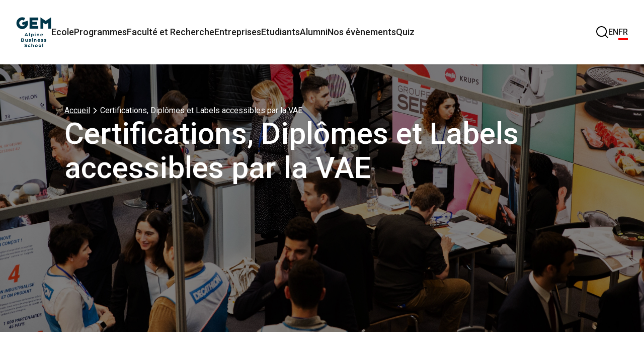

--- FILE ---
content_type: text/css; charset=UTF-8
request_url: https://www.grenoble-em.com/_next/static/css/da1bdcca0940dc6f.css
body_size: 20385
content:
body,html{width:100%}*,:after,:before{box-sizing:border-box}body,h1,h2,h3,h4,h5,h6,p{margin:0}button,input{all:unset;box-sizing:border-box}ol,ul{margin:0;padding:0}li{list-style:none}a{color:inherit;text-decoration:none}.strapi-editor ol,.strapi-editor ul{margin:1rem 0;padding-left:2.5rem}.strapi-editor li{list-style-type:unset}.strapi-editor li::marker{color:#133df1}.strapi-editor a:not(.button){color:#133df1}.strapi-editor a:not(.button):hover{color:#1d6cff;text-decoration:underline}.strapi-editor p{margin-bottom:1rem}.strapi-editor .image-style-align-left{margin-right:1rem;float:left}.strapi-editor .image-style-align-right{margin-left:1rem;float:right}.strapi-editor .page-content_main-title{margin-bottom:1.5rem;font-size:36px;line-height:1.2222222222;font-weight:500;position:relative;padding-top:.25rem}.strapi-editor .page-content_main-title:before{content:"";position:absolute;top:0;left:0;height:.25rem;width:100px;background-color:#133df1}.strapi-editor .page-content_secondary-title{margin-bottom:1.5rem;font-size:28px;line-height:1.2857142857;font-weight:500}.strapi-editor .page-content_tertiary-title{margin-bottom:1.5rem;font-size:24px;line-height:1.3333333333;font-weight:500}.strapi-editor .page-content_gray-bloc{padding:1rem 2rem;margin-bottom:1.5rem;background-color:#f0f1f5}.strapi-editor .page-content_citation{margin-bottom:1.5rem;position:relative;width:90%;padding:2.5rem 7rem;color:#fff;background-color:#133df1;border-bottom-right-radius:12.5rem;border-top-right-radius:12.5rem;font-size:18px;line-height:1.4444444444;font-weight:500}.strapi-editor .page-content_citation:before{content:"<<";position:absolute;top:1rem;left:3rem;font-size:36px;line-height:1.2222222222;font-weight:700}@media screen and (max-width:600px){.strapi-editor .page-content_citation{padding:6.25rem 2rem}.strapi-editor .page-content_citation:before{top:2rem;left:.625rem;translate:50% 0}}.react-datepicker__month-read-view--down-arrow,.react-datepicker__month-year-read-view--down-arrow,.react-datepicker__navigation-icon:before,.react-datepicker__year-read-view--down-arrow{border-color:#ccc;border-style:solid;border-width:3px 3px 0 0;content:"";display:block;height:9px;position:absolute;top:6px;width:9px}.react-datepicker-wrapper{display:inline-block;padding:0;border:0}.react-datepicker{font-family:Helvetica Neue,helvetica,arial,sans-serif;font-size:.8rem;background-color:#fff;color:#000;border:1px solid #aeaeae;border-radius:.3rem;display:inline-block;position:relative;line-height:normal}.react-datepicker--time-only .react-datepicker__time-container{border-left:0}.react-datepicker--time-only .react-datepicker__time,.react-datepicker--time-only .react-datepicker__time-box{border-bottom-left-radius:.3rem;border-bottom-right-radius:.3rem}.react-datepicker-popper{z-index:1;line-height:0}.react-datepicker-popper .react-datepicker__triangle{stroke:#aeaeae}.react-datepicker-popper[data-placement^=bottom] .react-datepicker__triangle{fill:#f0f0f0;color:#f0f0f0}.react-datepicker-popper[data-placement^=top] .react-datepicker__triangle{fill:#fff;color:#fff}.react-datepicker__header{text-align:center;background-color:#f0f0f0;border-bottom:1px solid #aeaeae;border-top-left-radius:.3rem;padding:8px 0;position:relative}.react-datepicker__header--time{padding-bottom:8px;padding-left:5px;padding-right:5px}.react-datepicker__header--time:not(.react-datepicker__header--time--only){border-top-left-radius:0}.react-datepicker__header:not(.react-datepicker__header--has-time-select){border-top-right-radius:.3rem}.react-datepicker__month-dropdown-container--scroll,.react-datepicker__month-dropdown-container--select,.react-datepicker__month-year-dropdown-container--scroll,.react-datepicker__month-year-dropdown-container--select,.react-datepicker__year-dropdown-container--scroll,.react-datepicker__year-dropdown-container--select{display:inline-block;margin:0 15px}.react-datepicker-time__header,.react-datepicker-year-header,.react-datepicker__current-month{margin-top:0;color:#000;font-weight:700;font-size:.944rem}h2.react-datepicker__current-month{padding:0;margin:0}.react-datepicker-time__header{text-overflow:ellipsis;white-space:nowrap;overflow:hidden}.react-datepicker__navigation{align-items:center;background:none;display:flex;justify-content:center;text-align:center;cursor:pointer;position:absolute;top:2px;padding:0;border:none;z-index:1;height:32px;width:32px;text-indent:-999em;overflow:hidden}.react-datepicker__navigation--previous{left:2px}.react-datepicker__navigation--next{right:2px}.react-datepicker__navigation--next--with-time:not(.react-datepicker__navigation--next--with-today-button){right:85px}.react-datepicker__navigation--years{position:relative;top:0;display:block;margin-left:auto;margin-right:auto}.react-datepicker__navigation--years-previous{top:4px}.react-datepicker__navigation--years-upcoming{top:-4px}.react-datepicker__navigation:hover :before{border-color:#a6a6a6}.react-datepicker__navigation-icon{position:relative;top:-1px;font-size:20px;width:0}.react-datepicker__navigation-icon--next{left:-2px}.react-datepicker__navigation-icon--next:before{transform:rotate(45deg);left:-7px}.react-datepicker__navigation-icon--previous{right:-2px}.react-datepicker__navigation-icon--previous:before{transform:rotate(225deg);right:-7px}.react-datepicker__month-container{float:left}.react-datepicker__year{margin:.4rem;text-align:center}.react-datepicker__year-wrapper{display:flex;flex-wrap:wrap;max-width:180px}.react-datepicker__year .react-datepicker__year-text{display:inline-block;width:4rem;margin:2px}.react-datepicker__month{margin:.4rem;text-align:center}.react-datepicker__month .react-datepicker__month-text,.react-datepicker__month .react-datepicker__quarter-text{display:inline-block;width:4rem;margin:2px}.react-datepicker__input-time-container{clear:both;width:100%;float:left;margin:5px 0 10px 15px;text-align:left}.react-datepicker__input-time-container .react-datepicker-time__caption,.react-datepicker__input-time-container .react-datepicker-time__input-container{display:inline-block}.react-datepicker__input-time-container .react-datepicker-time__input-container .react-datepicker-time__input{display:inline-block;margin-left:10px}.react-datepicker__input-time-container .react-datepicker-time__input-container .react-datepicker-time__input input{width:auto}.react-datepicker__input-time-container .react-datepicker-time__input-container .react-datepicker-time__input input[type=time]::-webkit-inner-spin-button,.react-datepicker__input-time-container .react-datepicker-time__input-container .react-datepicker-time__input input[type=time]::-webkit-outer-spin-button{-webkit-appearance:none;margin:0}.react-datepicker__input-time-container .react-datepicker-time__input-container .react-datepicker-time__input input[type=time]{-moz-appearance:textfield}.react-datepicker__input-time-container .react-datepicker-time__input-container .react-datepicker-time__delimiter{margin-left:5px;display:inline-block}.react-datepicker__time-container{float:right;border-left:1px solid #aeaeae;width:85px}.react-datepicker__time-container--with-today-button{display:inline;border:1px solid #aeaeae;border-radius:.3rem;position:absolute;right:-87px;top:0}.react-datepicker__time-container .react-datepicker__time{position:relative;background:#fff;border-bottom-right-radius:.3rem}.react-datepicker__time-container .react-datepicker__time .react-datepicker__time-box{width:85px;overflow-x:hidden;margin:0 auto;text-align:center;border-bottom-right-radius:.3rem}.react-datepicker__time-container .react-datepicker__time .react-datepicker__time-box ul.react-datepicker__time-list{list-style:none;margin:0;height:calc(195px + .85rem);overflow-y:scroll;padding-right:0;padding-left:0;width:100%;box-sizing:content-box}.react-datepicker__time-container .react-datepicker__time .react-datepicker__time-box ul.react-datepicker__time-list li.react-datepicker__time-list-item{height:30px;padding:5px 10px;white-space:nowrap}.react-datepicker__time-container .react-datepicker__time .react-datepicker__time-box ul.react-datepicker__time-list li.react-datepicker__time-list-item:hover{cursor:pointer;background-color:#f0f0f0}.react-datepicker__time-container .react-datepicker__time .react-datepicker__time-box ul.react-datepicker__time-list li.react-datepicker__time-list-item--selected{background-color:#216ba5;color:#fff;font-weight:700}.react-datepicker__time-container .react-datepicker__time .react-datepicker__time-box ul.react-datepicker__time-list li.react-datepicker__time-list-item--selected:hover{background-color:#216ba5}.react-datepicker__time-container .react-datepicker__time .react-datepicker__time-box ul.react-datepicker__time-list li.react-datepicker__time-list-item--disabled{color:#ccc}.react-datepicker__time-container .react-datepicker__time .react-datepicker__time-box ul.react-datepicker__time-list li.react-datepicker__time-list-item--disabled:hover{cursor:default;background-color:transparent}.react-datepicker__week-number{color:#ccc;display:inline-block;width:1.7rem;line-height:1.7rem;text-align:center;margin:.166rem}.react-datepicker__week-number.react-datepicker__week-number--clickable{cursor:pointer}.react-datepicker__week-number.react-datepicker__week-number--clickable:not(.react-datepicker__week-number--selected):hover{border-radius:.3rem;background-color:#f0f0f0}.react-datepicker__week-number--selected{border-radius:.3rem;background-color:#216ba5;color:#fff}.react-datepicker__week-number--selected:hover{background-color:#1d5d90}.react-datepicker__day-names{white-space:nowrap;margin-bottom:-8px}.react-datepicker__week{white-space:nowrap}.react-datepicker__day,.react-datepicker__day-name,.react-datepicker__time-name{color:#000;display:inline-block;width:1.7rem;line-height:1.7rem;text-align:center;margin:.166rem}.react-datepicker__day,.react-datepicker__month-text,.react-datepicker__quarter-text,.react-datepicker__year-text{cursor:pointer}.react-datepicker__day:not([aria-disabled=true]):hover,.react-datepicker__month-text:not([aria-disabled=true]):hover,.react-datepicker__quarter-text:not([aria-disabled=true]):hover,.react-datepicker__year-text:not([aria-disabled=true]):hover{border-radius:.3rem;background-color:#f0f0f0}.react-datepicker__day--today,.react-datepicker__month-text--today,.react-datepicker__quarter-text--today,.react-datepicker__year-text--today{font-weight:700}.react-datepicker__day--highlighted,.react-datepicker__month-text--highlighted,.react-datepicker__quarter-text--highlighted,.react-datepicker__year-text--highlighted{border-radius:.3rem;background-color:#3dcc4a;color:#fff}.react-datepicker__day--highlighted:not([aria-disabled=true]):hover,.react-datepicker__month-text--highlighted:not([aria-disabled=true]):hover,.react-datepicker__quarter-text--highlighted:not([aria-disabled=true]):hover,.react-datepicker__year-text--highlighted:not([aria-disabled=true]):hover{background-color:#32be3f}.react-datepicker__day--highlighted-custom-1,.react-datepicker__month-text--highlighted-custom-1,.react-datepicker__quarter-text--highlighted-custom-1,.react-datepicker__year-text--highlighted-custom-1{color:#f0f}.react-datepicker__day--highlighted-custom-2,.react-datepicker__month-text--highlighted-custom-2,.react-datepicker__quarter-text--highlighted-custom-2,.react-datepicker__year-text--highlighted-custom-2{color:green}.react-datepicker__day--holidays,.react-datepicker__month-text--holidays,.react-datepicker__quarter-text--holidays,.react-datepicker__year-text--holidays{position:relative;border-radius:.3rem;background-color:#ff6803;color:#fff}.react-datepicker__day--holidays .overlay,.react-datepicker__month-text--holidays .overlay,.react-datepicker__quarter-text--holidays .overlay,.react-datepicker__year-text--holidays .overlay{position:absolute;bottom:100%;left:50%;transform:translateX(-50%);background-color:#333;color:#fff;padding:4px;border-radius:4px;white-space:nowrap;visibility:hidden;opacity:0;transition:visibility 0s,opacity .3s ease-in-out}.react-datepicker__day--holidays:not([aria-disabled=true]):hover,.react-datepicker__month-text--holidays:not([aria-disabled=true]):hover,.react-datepicker__quarter-text--holidays:not([aria-disabled=true]):hover,.react-datepicker__year-text--holidays:not([aria-disabled=true]):hover{background-color:#cf5300}.react-datepicker__day--holidays:hover .overlay,.react-datepicker__month-text--holidays:hover .overlay,.react-datepicker__quarter-text--holidays:hover .overlay,.react-datepicker__year-text--holidays:hover .overlay{visibility:visible;opacity:1}.react-datepicker__day--in-range,.react-datepicker__day--in-selecting-range,.react-datepicker__day--selected,.react-datepicker__month-text--in-range,.react-datepicker__month-text--in-selecting-range,.react-datepicker__month-text--selected,.react-datepicker__quarter-text--in-range,.react-datepicker__quarter-text--in-selecting-range,.react-datepicker__quarter-text--selected,.react-datepicker__year-text--in-range,.react-datepicker__year-text--in-selecting-range,.react-datepicker__year-text--selected{border-radius:.3rem;background-color:#216ba5;color:#fff}.react-datepicker__day--in-range:not([aria-disabled=true]):hover,.react-datepicker__day--in-selecting-range:not([aria-disabled=true]):hover,.react-datepicker__day--selected:not([aria-disabled=true]):hover,.react-datepicker__month-text--in-range:not([aria-disabled=true]):hover,.react-datepicker__month-text--in-selecting-range:not([aria-disabled=true]):hover,.react-datepicker__month-text--selected:not([aria-disabled=true]):hover,.react-datepicker__quarter-text--in-range:not([aria-disabled=true]):hover,.react-datepicker__quarter-text--in-selecting-range:not([aria-disabled=true]):hover,.react-datepicker__quarter-text--selected:not([aria-disabled=true]):hover,.react-datepicker__year-text--in-range:not([aria-disabled=true]):hover,.react-datepicker__year-text--in-selecting-range:not([aria-disabled=true]):hover,.react-datepicker__year-text--selected:not([aria-disabled=true]):hover{background-color:#1d5d90}.react-datepicker__day--keyboard-selected,.react-datepicker__month-text--keyboard-selected,.react-datepicker__quarter-text--keyboard-selected,.react-datepicker__year-text--keyboard-selected{border-radius:.3rem;background-color:#bad9f1;color:#000}.react-datepicker__day--keyboard-selected:not([aria-disabled=true]):hover,.react-datepicker__month-text--keyboard-selected:not([aria-disabled=true]):hover,.react-datepicker__quarter-text--keyboard-selected:not([aria-disabled=true]):hover,.react-datepicker__year-text--keyboard-selected:not([aria-disabled=true]):hover{background-color:#1d5d90}.react-datepicker__day--in-selecting-range:not(.react-datepicker__day--in-range,.react-datepicker__month-text--in-range,.react-datepicker__quarter-text--in-range,.react-datepicker__year-text--in-range),.react-datepicker__month-text--in-selecting-range:not(.react-datepicker__day--in-range,.react-datepicker__month-text--in-range,.react-datepicker__quarter-text--in-range,.react-datepicker__year-text--in-range),.react-datepicker__quarter-text--in-selecting-range:not(.react-datepicker__day--in-range,.react-datepicker__month-text--in-range,.react-datepicker__quarter-text--in-range,.react-datepicker__year-text--in-range),.react-datepicker__year-text--in-selecting-range:not(.react-datepicker__day--in-range,.react-datepicker__month-text--in-range,.react-datepicker__quarter-text--in-range,.react-datepicker__year-text--in-range){background-color:rgba(33,107,165,.5)}.react-datepicker__month--selecting-range .react-datepicker__day--in-range:not(.react-datepicker__day--in-selecting-range,.react-datepicker__month-text--in-selecting-range,.react-datepicker__quarter-text--in-selecting-range,.react-datepicker__year-text--in-selecting-range),.react-datepicker__month--selecting-range .react-datepicker__month-text--in-range:not(.react-datepicker__day--in-selecting-range,.react-datepicker__month-text--in-selecting-range,.react-datepicker__quarter-text--in-selecting-range,.react-datepicker__year-text--in-selecting-range),.react-datepicker__month--selecting-range .react-datepicker__quarter-text--in-range:not(.react-datepicker__day--in-selecting-range,.react-datepicker__month-text--in-selecting-range,.react-datepicker__quarter-text--in-selecting-range,.react-datepicker__year-text--in-selecting-range),.react-datepicker__month--selecting-range .react-datepicker__year-text--in-range:not(.react-datepicker__day--in-selecting-range,.react-datepicker__month-text--in-selecting-range,.react-datepicker__quarter-text--in-selecting-range,.react-datepicker__year-text--in-selecting-range),.react-datepicker__year--selecting-range .react-datepicker__day--in-range:not(.react-datepicker__day--in-selecting-range,.react-datepicker__month-text--in-selecting-range,.react-datepicker__quarter-text--in-selecting-range,.react-datepicker__year-text--in-selecting-range),.react-datepicker__year--selecting-range .react-datepicker__month-text--in-range:not(.react-datepicker__day--in-selecting-range,.react-datepicker__month-text--in-selecting-range,.react-datepicker__quarter-text--in-selecting-range,.react-datepicker__year-text--in-selecting-range),.react-datepicker__year--selecting-range .react-datepicker__quarter-text--in-range:not(.react-datepicker__day--in-selecting-range,.react-datepicker__month-text--in-selecting-range,.react-datepicker__quarter-text--in-selecting-range,.react-datepicker__year-text--in-selecting-range),.react-datepicker__year--selecting-range .react-datepicker__year-text--in-range:not(.react-datepicker__day--in-selecting-range,.react-datepicker__month-text--in-selecting-range,.react-datepicker__quarter-text--in-selecting-range,.react-datepicker__year-text--in-selecting-range){background-color:#f0f0f0;color:#000}.react-datepicker__day--disabled,.react-datepicker__month-text--disabled,.react-datepicker__quarter-text--disabled,.react-datepicker__year-text--disabled{cursor:default;color:#ccc}.react-datepicker__day--disabled .overlay,.react-datepicker__month-text--disabled .overlay,.react-datepicker__quarter-text--disabled .overlay,.react-datepicker__year-text--disabled .overlay{position:absolute;bottom:70%;left:50%;transform:translateX(-50%);background-color:#333;color:#fff;padding:4px;border-radius:4px;white-space:nowrap;visibility:hidden;opacity:0;transition:visibility 0s,opacity .3s ease-in-out}.react-datepicker__input-container{position:relative;display:inline-block;width:100%}.react-datepicker__input-container .react-datepicker__calendar-icon{position:absolute;padding:.5rem;box-sizing:content-box}.react-datepicker__view-calendar-icon input{padding:6px 10px 5px 25px}.react-datepicker__month-read-view,.react-datepicker__month-year-read-view,.react-datepicker__year-read-view{border:1px solid transparent;border-radius:.3rem;position:relative}.react-datepicker__month-read-view:hover,.react-datepicker__month-year-read-view:hover,.react-datepicker__year-read-view:hover{cursor:pointer}.react-datepicker__month-read-view:hover .react-datepicker__month-read-view--down-arrow,.react-datepicker__month-read-view:hover .react-datepicker__year-read-view--down-arrow,.react-datepicker__month-year-read-view:hover .react-datepicker__month-read-view--down-arrow,.react-datepicker__month-year-read-view:hover .react-datepicker__year-read-view--down-arrow,.react-datepicker__year-read-view:hover .react-datepicker__month-read-view--down-arrow,.react-datepicker__year-read-view:hover .react-datepicker__year-read-view--down-arrow{border-top-color:#b3b3b3}.react-datepicker__month-read-view--down-arrow,.react-datepicker__month-year-read-view--down-arrow,.react-datepicker__year-read-view--down-arrow{transform:rotate(135deg);right:-16px;top:0}.react-datepicker__month-dropdown,.react-datepicker__month-year-dropdown,.react-datepicker__year-dropdown{background-color:#f0f0f0;position:absolute;width:50%;left:25%;top:30px;z-index:1;text-align:center;border-radius:.3rem;border:1px solid #aeaeae}.react-datepicker__month-dropdown:hover,.react-datepicker__month-year-dropdown:hover,.react-datepicker__year-dropdown:hover{cursor:pointer}.react-datepicker__month-dropdown--scrollable,.react-datepicker__month-year-dropdown--scrollable,.react-datepicker__year-dropdown--scrollable{height:150px;overflow-y:scroll}.react-datepicker__month-option,.react-datepicker__month-year-option,.react-datepicker__year-option{line-height:20px;width:100%;display:block;margin-left:auto;margin-right:auto}.react-datepicker__month-option:first-of-type,.react-datepicker__month-year-option:first-of-type,.react-datepicker__year-option:first-of-type{border-top-left-radius:.3rem;border-top-right-radius:.3rem}.react-datepicker__month-option:last-of-type,.react-datepicker__month-year-option:last-of-type,.react-datepicker__year-option:last-of-type{-webkit-user-select:none;-moz-user-select:none;user-select:none;border-bottom-left-radius:.3rem;border-bottom-right-radius:.3rem}.react-datepicker__month-option:hover,.react-datepicker__month-year-option:hover,.react-datepicker__year-option:hover{background-color:#ccc}.react-datepicker__month-option:hover .react-datepicker__navigation--years-upcoming,.react-datepicker__month-year-option:hover .react-datepicker__navigation--years-upcoming,.react-datepicker__year-option:hover .react-datepicker__navigation--years-upcoming{border-bottom-color:#b3b3b3}.react-datepicker__month-option:hover .react-datepicker__navigation--years-previous,.react-datepicker__month-year-option:hover .react-datepicker__navigation--years-previous,.react-datepicker__year-option:hover .react-datepicker__navigation--years-previous{border-top-color:#b3b3b3}.react-datepicker__month-option--selected,.react-datepicker__month-year-option--selected,.react-datepicker__year-option--selected{position:absolute;left:15px}.react-datepicker__close-icon{cursor:pointer;background-color:transparent;border:0;outline:0;padding:0 6px 0 0;position:absolute;top:0;right:0;height:100%;display:table-cell;vertical-align:middle}.react-datepicker__close-icon:after{cursor:pointer;background-color:#216ba5;color:#fff;border-radius:50%;height:16px;width:16px;padding:2px;font-size:12px;line-height:1;text-align:center;display:table-cell;vertical-align:middle;content:"×"}.react-datepicker__close-icon--disabled{cursor:default}.react-datepicker__close-icon--disabled:after{cursor:default;background-color:#ccc}.react-datepicker__today-button{background:#f0f0f0;border-top:1px solid #aeaeae;cursor:pointer;text-align:center;font-weight:700;padding:5px 0;clear:left}.react-datepicker__portal{position:fixed;width:100vw;height:100vh;background-color:rgba(0,0,0,.8);left:0;top:0;justify-content:center;align-items:center;display:flex;z-index:2147483647}.react-datepicker__portal .react-datepicker__day,.react-datepicker__portal .react-datepicker__day-name,.react-datepicker__portal .react-datepicker__time-name{width:3rem;line-height:3rem}@media(max-height:550px),(max-width:400px){.react-datepicker__portal .react-datepicker__day,.react-datepicker__portal .react-datepicker__day-name,.react-datepicker__portal .react-datepicker__time-name{width:2rem;line-height:2rem}}.react-datepicker__portal .react-datepicker-time__header,.react-datepicker__portal .react-datepicker__current-month{font-size:1.44rem}.react-datepicker__children-container{width:13.8rem;margin:.4rem;padding-right:.2rem;padding-left:.2rem;height:auto}.react-datepicker__aria-live{position:absolute;-webkit-clip-path:circle(0);clip-path:circle(0);border:0;height:1px;margin:-1px;overflow:hidden;padding:0;width:1px;white-space:nowrap}.react-datepicker__calendar-icon{width:1em;height:1em;vertical-align:-.125em}.aside{flex-grow:0;flex-shrink:0;position:-webkit-sticky;position:sticky;top:9rem;display:flex;flex-direction:column;gap:2rem;height:-moz-fit-content;height:fit-content;padding-bottom:1rem;overflow-x:hidden}.aside__medium{flex-basis:240px}@media screen and (max-width:1200px){.aside__medium{flex-basis:auto}}.aside__large{flex-basis:320px}.aside__large .no-divider{padding-bottom:4rem}@media screen and (max-width:600px){.aside__large .no-divider{padding:0}}.aside__large .aside-element:not(.full-size){padding:0 2rem}@media screen and (max-width:1200px){.aside__large{flex-basis:auto}}.aside .aside-element{display:flex;flex-direction:column;gap:1rem;width:100%}.aside .aside-element>.title{font-size:20px;line-height:1.4;font-weight:500}.avatar{border-radius:100%}.avatar__small{max-height:2.5rem;min-height:2.5rem;height:2.5rem;max-width:2.5rem;min-width:2.5rem;width:2.5rem}.avatar__medium{max-height:3.5rem;min-height:3.5rem;height:3.5rem;max-width:3.5rem;min-width:3.5rem;width:3.5rem}.avatar__large{max-height:6rem;min-height:6rem;height:6rem;max-width:6rem;min-width:6rem;width:6rem;font-size:36px;line-height:1.2222222222;font-weight:400}.avatar__extra-large{max-height:11rem;min-height:11rem;height:11rem;max-width:11rem;min-width:11rem;width:11rem;font-size:60px;line-height:1.1333333333;font-weight:400}.avatar__xx-large{max-height:15rem;min-height:15rem;height:15rem;max-width:15rem;min-width:15rem;width:15rem;font-size:90px;line-height:1.0888888889;font-weight:400}.avatar.block{width:100%}.avatar_image{width:100%;height:100%;object-fit:cover;border-radius:9999px}.avatar_fallback{width:100%;height:100%;display:flex;align-items:center;justify-content:center;border-radius:inherit;color:#1d1d1d}.avatar_fallback__initials{color:#fff;background-color:#133df1}.avatar_fallback>div{width:100%;height:100%;display:flex;align-items:center;justify-content:center}.badge{height:2rem;font-size:14px;line-height:1.5714285714;font-weight:400;white-space:nowrap;overflow:hidden;text-overflow:ellipsis;background-color:transparent;color:#133df1;border:1px solid #133df1;border-radius:1rem}.badge,.button{display:inline-flex;justify-content:center;align-items:center;padding:0 1rem}.button{gap:.5rem;width:auto;cursor:pointer}.button *{pointer-events:none}.button>span{display:inline-block;white-space:nowrap;overflow:hidden;text-overflow:ellipsis}.button>svg{max-height:1.25rem;min-height:1.25rem;height:1.25rem;max-width:1.25rem;min-width:1.25rem;width:1.25rem}.button__small{height:2.25rem}.button__medium{height:2.75rem}.button__large{height:3.25rem;font-size:18px;line-height:1.4444444444;font-weight:400}.button__large>svg{max-height:1.5rem;min-height:1.5rem;height:1.5rem;max-width:1.5rem;min-width:1.5rem;width:1.5rem}.button__primary{background-color:#133df1;color:#fff}.button__primary:hover:not(:disabled){background-color:#1d6cff}.button__secondary{background-color:#f0f1f5;color:#1d1d1d}.button__secondary:hover:not(:disabled){background-color:#e7e9f0}.button__alternative{background-color:transparent;color:#133df1;border:1px solid #133df1}.button__alternative:active,.button__alternative:hover:not(:disabled){border-width:2px;padding:0 calc(1rem - 1px);color:#1d6cff;border-color:#1d6cff}.button__text{background-color:transparent;color:#1d1d1d}.button__text:active,.button__text:hover:not(:disabled){color:#133df1}.button__red{background-color:red;color:#fff}.button__justify-left{justify-content:left}.button__justify-center{justify-content:center}.button__justify-right{justify-content:right}.button__justify-space-between{justify-content:space-between}.button:disabled{opacity:.4;cursor:not-allowed}.button:focus-visible{outline:auto}.button.block{width:100%}.block-cta-button{width:100%;justify-content:space-between;background-color:red;text-align:left;font-size:16px;line-height:1.5;font-weight:700}.block-cta-button:hover{background-color:rgba(255,0,0,.7)}.block-cta-button:after{content:">";font-size:24px;line-height:1.3333333333;font-weight:700}.highlight_blue{position:relative;width:90%;padding:2.5rem 7rem;color:#fff;background-color:#133df1;border-bottom-right-radius:12.5rem;border-top-right-radius:12.5rem;font-size:18px;line-height:1.4444444444;font-weight:500}.highlight_blue:before{content:"!";position:absolute;top:1rem;left:3rem;font-size:36px;line-height:1.2222222222;font-weight:700}@media screen and (max-width:600px){.highlight_blue{padding:6.25rem 2rem}.highlight_blue:before{top:2rem;left:.625rem;translate:50% 0}}.lp-avatar-container{display:flex;align-items:flex-start;gap:1.25rem;min-width:calc(50% - 1.5rem)}@media screen and (max-width:600px){.lp-avatar-container{flex-direction:column;align-items:center;padding:20px}}.lp-avatar-container .lp-avatar{position:relative;display:flex;flex:0 0 200px}.lp-avatar-container .lp-avatar .avatar_fallback{background-color:rgba(29,29,29,.8);color:#fff}.lp-avatar-container .lp-avatar .lp-avatar-quotes{position:absolute;width:79px;height:59px;fill:#133df1;right:30px;bottom:-10px}.lp-avatar-container .lp-avatar-description{display:flex;flex:0 1 60%;flex-direction:column;justify-content:space-between;height:100%;min-width:200px}.lp-avatar-container .lp-avatar-description .lp-avatar-description-name-job{display:flex;flex-direction:column;margin-top:.5rem}.divider{align-self:stretch;border:1px solid #e7e7e7}.divider:last-child{display:none}.highlight-item{display:flex;flex:1 1;flex-direction:column;align-items:center;justify-content:flex-start;gap:1.5rem;text-align:center}.highlight-item .highlight-item-title{display:-webkit-box;-webkit-line-clamp:3;-webkit-box-orient:vertical;overflow:hidden;max-width:100%;height:108px}@media screen and (max-width:1200px){.highlight-item{gap:1rem}}.highlight-item .highlight__image{border-radius:1rem}.highlight-item .highlight__icon{max-height:5rem;min-height:5rem;height:5rem;max-width:5rem;min-width:5rem;width:5rem}.input{border:1px solid #c1c1c1;background-color:#fff;color:#1d1d1d;height:2.75rem;padding:0 1rem}.input:active,.input:focus,.input:hover{border-width:2px;border-color:#1d6cff;padding:0 calc(1rem - 1px)}.input.block{width:100%}.input--is-invalid,.input--is-invalid:active,.input--is-invalid:focus,.input--is-invalid:hover{border-color:red}.input:disabled{opacity:.4;cursor:not-allowed}.input_password{position:relative}.input_password>.input{padding-right:2.5rem}.input_password>.input:active,.input_password>.input:focus,.input_password>.input:hover{padding-right:calc(2.5rem - 1px)}.input_password .input_eye{position:absolute;top:50%;right:0;translate:-50% -50%;max-height:1.25rem;min-height:1.25rem;height:1.25rem;max-width:1.25rem;min-width:1.25rem;width:1.25rem}input[type=range]{-webkit-appearance:none;-moz-appearance:none;appearance:none;overflow:hidden;width:100%;height:.5rem;border-radius:.25rem;background:#f0f1f5}input[type=range]::-webkit-slider-runnable-track{-webkit-appearance:none;height:.5rem;margin-top:-.5rem;color:#f0f1f5}input[type=range]::-webkit-slider-thumb{-webkit-appearance:none;appearance:none;height:1rem;width:0;border-radius:0;background-color:red;cursor:ew-resize;-webkit-transition:all .1s;transition:all .1s;position:relative}input[type=range]::-moz-range-progress{background-color:#133df1;height:.5rem}input[type=range]::-moz-range-thumb{border:none;height:1rem;width:0;cursor:ew-resize;-moz-transition:all .1s;transition:all .1s}input[type=range]:hover::-webkit-slider-thumb{background-color:red;width:1rem}input[type=range]:hover::-moz-range-thumb{background-color:red;width:1rem}input[type=checkbox]{display:inline-block;position:relative;min-width:1.25rem;min-height:1.25rem;border:1px solid #c1c1c1;background-color:#fff;color:#1d1d1d;transition:all .1s ease-in-out}input[type=checkbox]:checked{border:none;background-color:#133df1}input[type=checkbox]:checked:after{content:"";position:absolute;top:3px;left:7px;width:7px;height:12px;border:solid #fff;border-width:0 2px 2px 0;transform:rotate(45deg)}.checkbox_with_label{width:100%;display:flex;flex-direction:row;justify-content:left;align-items:flex-start;gap:10px;font-size:14px;line-height:1.5714285714}.checkbox_with_label a{color:#133df1}.checkbox_with_label a:hover{color:#1d6cff;text-decoration:underline}.react-datepicker__input-container input{border:1px solid #c1c1c1;background-color:#fff;color:#1d1d1d;height:2.75rem;padding:0 1rem;width:100%}.react-datepicker__input-container input:active,.react-datepicker__input-container input:focus,.react-datepicker__input-container input:hover{border-width:2px;border-color:#1d6cff;padding:0 calc(1rem - 1px)}.react-datepicker__input-container input.block{width:100%}.react-datepicker__input-container input--is-invalid,.react-datepicker__input-container input--is-invalid:active,.react-datepicker__input-container input--is-invalid:focus,.react-datepicker__input-container input--is-invalid:hover{border-color:red}.react-datepicker__input-container input:disabled{opacity:.4;cursor:not-allowed}.keynumber{display:flex;flex-direction:column;text-align:center;align-items:center;max-width:25%;min-width:250px}.keynumber .keynumber-title{font-size:28px;line-height:1.2857142857;font-weight:800}.keynumber .keynumber-number-container{display:flex;gap:.25rem}.keynumber .keynumber-number-container .keynumber-number{font-family:var(--eagle-book-regular);font-size:60px;line-height:1.1333333333;font-weight:400}.keynumber .keynumber-number-container .keynumber-units{padding-top:6px;font-size:18px;line-height:1.4444444444;font-weight:700}.keynumber .keynumber-description{margin:0 10%}.loader-container{width:100%;height:auto;display:flex;justify-content:flex-start;align-items:flex-start}#wifi-loader{width:500px;min-height:250px;border-radius:50px;position:relative}#wifi-loader,#wifi-loader svg{display:flex;justify-content:center;align-items:center}#wifi-loader svg{position:absolute}#wifi-loader svg circle{position:absolute;fill:none;stroke-width:6px;stroke-linecap:round;stroke-linejoin:round;transform:rotate(-100deg);transform-origin:center}#wifi-loader svg circle.back{stroke:rgba(29,29,29,.2)}#wifi-loader svg circle.front{stroke:#133df1}#wifi-loader svg.circle-outer{height:86px;width:86px}#wifi-loader svg.circle-outer circle{stroke-dasharray:62.75 188.25}#wifi-loader svg.circle-outer circle.back{animation:circle-outer135 1.8s ease .3s infinite}#wifi-loader svg.circle-outer circle.front{animation:circle-outer135 1.8s ease .15s infinite}#wifi-loader svg.circle-middle{height:60px;width:60px}#wifi-loader svg.circle-middle circle{stroke-dasharray:42.5 127.5}#wifi-loader svg.circle-middle circle.back{animation:circle-middle6123 1.8s ease .25s infinite}#wifi-loader svg.circle-middle circle.front{animation:circle-middle6123 1.8s ease .1s infinite}#wifi-loader svg.circle-inner{height:34px;width:34px}#wifi-loader svg.circle-inner circle{stroke-dasharray:22 66}#wifi-loader svg.circle-inner circle.back{animation:circle-inner162 1.8s ease .2s infinite}#wifi-loader svg.circle-inner circle.front{animation:circle-inner162 1.8s ease .05s infinite}#wifi-loader .text{position:absolute;bottom:-70px;display:flex;justify-content:center;align-items:center;font-weight:500;font-size:14px;letter-spacing:.2px;text-align:center;margin:50px 0}#wifi-loader .text:after,#wifi-loader .text:before{content:attr(data-text)}#wifi-loader .text:before{color:#1d1d1d}#wifi-loader .text:after{color:#133df1;animation:text-animation76 3.6s ease infinite;position:absolute;left:0}@keyframes circle-outer135{0%{stroke-dashoffset:25}25%{stroke-dashoffset:0}65%{stroke-dashoffset:301}80%{stroke-dashoffset:276}to{stroke-dashoffset:276}}@keyframes circle-middle6123{0%{stroke-dashoffset:17}25%{stroke-dashoffset:0}65%{stroke-dashoffset:204}80%{stroke-dashoffset:187}to{stroke-dashoffset:187}}@keyframes circle-inner162{0%{stroke-dashoffset:9}25%{stroke-dashoffset:0}65%{stroke-dashoffset:106}80%{stroke-dashoffset:97}to{stroke-dashoffset:97}}@keyframes text-animation76{0%{-webkit-clip-path:inset(0 100% 0 0);clip-path:inset(0 100% 0 0)}50%{-webkit-clip-path:inset(0);clip-path:inset(0)}to{-webkit-clip-path:inset(0 0 0 100%);clip-path:inset(0 0 0 100%)}}.locale-switcher{display:flex;align-items:center;gap:1rem;height:100%}.locale-switcher .locale-switcher_link{font-weight:500}.locale-switcher .locale-switcher_link:not(.underline):hover{position:relative}.locale-switcher .locale-switcher_link:not(.underline):hover:after{content:"";position:absolute;bottom:-.25rem;left:0;height:.25rem;width:100%;background-color:rgba(255,0,0,.6)}.locale-switcher .underline{position:relative}.locale-switcher .underline:after{content:"";position:absolute;bottom:-.25rem;left:0;height:.25rem;width:100%;background-color:red}.locale-switcher select{border:none;background-color:#fff;font-size:16px;line-height:1.5;font-weight:500}.media-handler{position:relative;overflow:hidden;flex-shrink:0;background-color:#133df1}.media-handler>.image_text{position:absolute;top:0;display:flex;flex-direction:column;width:100%;height:100%;padding:5rem 0 0 10%;color:#fff;z-index:1}.media-handler>.image_text>*{display:flex}.media-handler img,.media-handler video{object-fit:cover}.media-handler.--transparent{background-color:transparent}.media-handler.--darken iframe,.media-handler.--darken img,.media-handler.--darken video{filter:brightness(50%)}.modal{display:flex;flex-direction:column;justify-content:center;align-items:center;gap:1rem;margin-bottom:1rem}.modal_overlay{position:fixed;top:0;left:0;right:0;bottom:0;display:grid;place-items:center;overflow-y:auto;z-index:300;inset:0;background-color:rgba(29,29,29,.6);animation:overlayShow .15s cubic-bezier(.16,1,.3,1)}.modal_content{position:relative;display:flex;max-width:90vw;border-radius:.5rem;background-color:#fff;animation:contentShow .15s cubic-bezier(.16,1,.3,1)}.modal_content__medium{width:1000px}.modal_content__large{width:90vw}.modal_content__auto{width:auto}.modal_content>.modal_image{flex:1 1 40%;min-width:none;border-top-left-radius:inherit;border-bottom-left-radius:inherit}@media screen and (max-width:900px){.modal_content>.modal_image{display:none}}.modal_content>.modal_content_content{flex:1 1 60%;max-width:100%;margin:3rem 0 1.5rem;padding:0 1.5rem}.modal_content>.modal_content_content .modal_title{margin-bottom:.5rem;text-align:center;font-size:24px;line-height:1.3333333333;font-weight:500}.modal_content>.modal_content_content>.modal_description{margin-bottom:.5rem;text-align:center}.modal_content>.modal_button-close{position:absolute;top:1rem;right:1rem;width:2rem;height:2rem;padding:.25rem;border-radius:50%;color:#1d1d1d}.modal_content>.modal_button-close:active,.modal_content>.modal_button-close:hover{background-color:#e7e9f0}.modal_content>.modal_button-close:focus-visible{outline:auto}@keyframes overlayShow{0%{opacity:0}to{opacity:1}}@keyframes contentShow{0%{opacity:0}to{opacity:1}}.publication-list{display:flex;flex-direction:column;gap:2rem;overflow-y:auto;padding:50px 0;width:90%}.publication-list .publication{position:relative;left:1.5rem;width:calc(100% - 1.5rem)}.publication-list .publication:before{content:"";position:absolute;left:-1.25rem;top:.5rem;width:.5rem;height:.5rem;border-radius:50%;background-color:#1d1d1d}.publication-list .publication .accordion-item{position:relative;margin:1.25rem 0 0 .5rem;border-left:.25rem solid #133df1}.publication-list .publication .accordion-item .accordion-item_header{margin:0 1rem 0 2rem;justify-content:left}.publication-list .publication .accordion-item .accordion-item_header:hover{color:#133df1;cursor:pointer}.publication-list .publication .accordion-item .accordion-item_header .accordion-item_header_content .accordion-item_header_content_title{font-size:18px;line-height:1.4444444444;font-weight:400}.publication-list .publication .accordion-item .accordion-item_content{margin-top:.25rem}.publication-list .publication .publication__rubrique{font-style:italic}.publication-list .publication a{color:#133df1}.publication-list .publication a:hover{color:#1d6cff;text-decoration:underline}.publication-list .publication .publication__title,.publication-list .publication a{font-size:16px;line-height:1.5;font-weight:500}.publication-list .publication a:hover .publication__working-icon{transform:translateX(.25rem)}.publication-list .publication .publication__working{display:flex;align-items:center;gap:.5rem;margin-top:1.5rem}.publication-list .publication .publication__working .publication__working-icon{transition:.2s ease;max-height:1.5rem;min-height:1.5rem;height:1.5rem;max-width:1.5rem;min-width:1.5rem;width:1.5rem}.personal_links{display:flex;justify-content:space-between;grid-template-columns:repeat(5,1fr);flex-wrap:wrap}.personal_links .personal-link{width:2.5rem;min-width:2.5rem;height:2.5rem;min-height:2.5rem}.personal_links .personal-link .personal-link__button{display:flex;align-items:center;justify-content:center;border-radius:50%;background-color:#f0f1f5;transition:.2s ease;width:100%;height:100%}.personal_links .personal-link .personal-link__button .personal-link__button-icon{max-height:1.5rem;min-height:1.5rem;height:1.5rem;max-width:1.5rem;min-width:1.5rem;width:1.5rem}.personal_links .personal-link .personal-link__button:hover{transform:scale(1.15)}.phone_input{border:1px solid #c1c1c1;background-color:#fff;color:#1d1d1d;height:2.75rem;padding:0 1rem}.phone_input:active,.phone_input:focus,.phone_input:hover{border-width:2px;border-color:#1d6cff;padding:0 calc(1rem - 1px)}.phone_input.block{width:100%}.phone_input--is-invalid,.phone_input--is-invalid:active,.phone_input--is-invalid:focus,.phone_input--is-invalid:hover{border-color:red}.phone_input:disabled{opacity:.4;cursor:not-allowed}.phone_input .PhoneInputInput{border:none;height:100%}.phone_input .PhoneInputInput:focus,.phone_input .PhoneInputInput:focus-visible{outline:none}.phone_input .PhoneInputCountry{height:100%;width:2.5rem}.phone_input .PhoneInputCountry .PhoneInputCountrySelect{z-index:0}.progress-bar__wrapper{position:fixed;top:8rem;height:.375rem;max-width:1920px;width:100%;z-index:301;background-color:#fff;box-shadow:0 4px 2px -2px rgba(29,29,29,.05)}.progress-bar__wrapper .progress-bar__bar{height:.375rem;background-color:#133df1;transition:width .2s ease-out}@media screen and (max-width:900px){.progress-bar__wrapper{top:5rem}}.scroll-area{position:relative;overflow:hidden;margin:3rem 0}.scroll-area .scroll-area_content{position:relative;width:-moz-fit-content;width:fit-content;transition:left .3s}.scroll-area .scroll-area_icon-container{position:absolute;display:flex;align-items:center;height:100%;top:50%;right:0;transform:translateY(-50%);z-index:1;background:linear-gradient(90deg,transparent 0,#fff 25%)}.scroll-area .scroll-area_icon-container .scroll-area_icon{max-height:2.25rem;min-height:2.25rem;height:2.25rem;max-width:2.25rem;min-width:2.25rem;width:2.25rem}.scroll-area .scroll-area_icon-container.hide{display:none}.scroll-area .scroll-area_icon-container.--left{right:unset;left:0;transform:translateY(-50%);background:linear-gradient(270deg,transparent 0,#fff 25%)}.support-link{margin-top:2.5rem}.support-link>a{color:#133df1}.support-link>a:hover{color:#1d6cff;text-decoration:underline}.tabs-content{flex:1 0 auto;display:flex;gap:3rem;overflow-y:auto;padding-bottom:1rem}.tabs-content .tabs-content_title[data-state=active]{color:#1d1d1d;position:relative}.tabs-content .tabs-content_title[data-state=active]:after{content:"";position:absolute;bottom:-.75rem;left:50%;translate:-50% 0;height:.5rem;width:.5rem;border-radius:100%;background-color:red}.tabs-content .tabs-content_title[data-state=inactive]{color:rgba(29,29,29,.6)}.tabs-content .tabs-content_title[data-state=inactive]:hover{cursor:pointer;color:rgba(29,29,29,.8);position:relative}.tabs-content .tabs-content_title[data-state=inactive]:hover:after{content:"";position:absolute;bottom:-.75rem;left:50%;translate:-50% 0;height:.5rem;width:.5rem;border-radius:100%;background-color:rgba(255,0,0,.5)}.teacher-banner{width:auto;height:280px;position:relative}@media screen and (max-width:600px){.teacher-banner{width:100%;height:200px;position:absolute}}.teacher-card{display:flex;flex-direction:column;justify-content:flex-start;align-items:center;gap:1rem;margin-bottom:4rem;transition:.2s ease}.teacher-card:hover{transform:scale(1.05)}.teacher-card .teacher-card__image{position:relative;border-radius:50%;background-color:#133df1}.teacher-card .teacher-card__infos{display:flex;flex-direction:column;align-items:center}.teacher-card .teacher-card__infos .teacher-card__infos-name{text-align:center;font-size:16px;line-height:1.5;font-weight:500}@media screen and (max-width:600px){.teacher-card .teacher-card__infos .teacher-card__infos-name{font-size:14px;line-height:1.5714285714;font-weight:500}}.teacher-card .teacher-card__infos .teacher-card__infos-position{text-align:center;color:rgba(29,29,29,.7)}@media screen and (max-width:600px){.teacher-card .teacher-card__infos .teacher-card__infos-position{font-size:14px;line-height:1.5714285714;font-weight:400}}.team .team__title{margin-bottom:2rem}.team .team__title>span{font-size:20px;line-height:1.4;font-weight:500;position:relative}.team .team__title>span:after{content:"";position:absolute;bottom:-.25rem;left:0;height:.25rem;width:100%;background-color:#133df1}.team .team__members{display:flex;flex-direction:column;gap:2.5rem}.team .team__members .team__members-group{display:flex;flex-direction:column;gap:.75rem}.team .team__members .team__members-group .team__members-subgroup{display:flex;flex-direction:column}.team .team__members .team__member-title{font-size:16px;line-height:1.5;font-weight:500}.team .team__members .team__member-link{color:#133df1}.team .team__members .team__member-link:hover{color:#1d6cff;text-decoration:underline}.testimony-item{display:flex;flex:1 1;gap:4rem}@media screen and (max-width:600px){.testimony-item{flex-direction:column;align-items:center}}.testimony-item .testimony-image{position:relative;overflow:visible}.testimony-item .testimony-image .blue-quote{position:absolute;width:79px;height:59px;fill:#133df1;left:1.5rem;bottom:-1.5rem}.testimony-item .testimony-image .black-quote{position:absolute;width:39px;height:29px;fill:#1d1d1d;left:15.2rem;bottom:14rem}.testimony-item .testimony-description{display:flex;flex-direction:column;justify-content:space-between;font-size:14px;line-height:1.5714285714;font-weight:400}.testimony-item .testimony-description .testimony-description-name-job{display:flex;flex-direction:column;margin-top:.5rem}.tooltip_content{max-width:500px;text-align:justify;padding:.5rem 1rem;border-radius:.25rem;color:#fff;background-color:rgba(29,29,29,.8);animation-duration:.4s;animation-timing-function:cubic-bezier(.16,1,.3,1);will-change:transform,opacity}.tooltip_content[data-state=delayed-open][data-side=top]{animation-name:slideDownAndFade}.tooltip_content[data-state=delayed-open][data-side=right]{animation-name:slideLeftAndFade}.tooltip_content[data-state=delayed-open][data-side=bottom]{animation-name:slideUpAndFade}.tooltip_content[data-state=delayed-open][data-side=left]{animation-name:slideRightAndFade}.tooltip_arrow{fill:rgba(29,29,29,.8)}@keyframes slideUpAndFade{0%{opacity:0;transform:translateY(2px)}to{opacity:1;transform:translateY(0)}}@keyframes slideRightAndFade{0%{opacity:0;transform:translateX(-2px)}to{opacity:1;transform:translateX(0)}}@keyframes slideDownAndFade{0%{opacity:0;transform:translateY(-2px)}to{opacity:1;transform:translateY(0)}}@keyframes slideLeftAndFade{0%{opacity:0;transform:translateX(2px)}to{opacity:1;transform:translateX(0)}}.accordion-item_header{display:flex;justify-content:space-between;align-items:center;margin:0 1rem .5rem;gap:.5rem}.accordion-item_header_trigger{color:#133df1;transform:rotate(90deg);transition:transform .3s cubic-bezier(.87,0,.13,1);max-height:1.25rem;min-height:1.25rem;height:1.25rem;max-width:1.25rem;min-width:1.25rem;width:1.25rem}.accordion-item_header_trigger.--open{transform:rotate(270deg)}.accordion-item_header_content{display:flex;align-items:center;gap:.5rem}.accordion-item_header_content_title{font-size:20px;line-height:1.4;font-weight:500}.accordion-item_header_content_bubble{padding:0 .5rem;border-radius:1rem;color:#fff;background-color:#133df1;font-size:14px;line-height:1.5714285714;font-weight:700}.accordion-item_content{display:flex;flex-direction:column;gap:.5rem;max-height:0;padding-left:2rem;overflow:hidden;transition:max-height .3s cubic-bezier(.87,0,.13,1)}.accordion-item_content.--open{max-height:var(--accordion-item-content-max-height)}.accreditation_container .accreditation_title{margin-bottom:1rem;font-size:28px;line-height:1.2857142857;font-weight:500;position:relative;padding-top:.25rem}.accreditation_container .accreditation_title:before{content:"";position:absolute;top:0;left:0;height:.25rem;width:100px;background-color:#133df1}.accreditation_container .accreditation{display:flex;flex-wrap:wrap;gap:2rem;padding:1rem 3rem;margin-top:2rem;background-color:#f0f1f5}.admission-container{display:flex;flex-direction:column;gap:50px;padding:50px;min-height:calc(100vh - 8rem - 500px)}@media screen and (max-width:600px){.admission-container{padding:20px}}.admission-container .admission-closed{display:flex;flex-direction:column;gap:1rem}.admission-container .admission-intro{display:flex;flex-direction:column}.admission-container .admission-contact{margin:0 30%}@media screen and (max-width:600px){.admission-container .admission-contact{margin:0}}.admission-container .admission-form{display:flex;gap:20px}.admission-container .admission-form .admission-form__title{padding-bottom:30px}.admission-container .admission-form .admission-form_error{color:red}.admission-results{display:flex;flex-direction:column;gap:20px}.admission-results table{border-collapse:collapse;width:100%;table-layout:fixed;max-width:1000px}.admission-results table thead{border:none;clip:rect(0 0 0 0);width:1px;height:1px;margin:-1px;overflow:hidden;padding:0;position:absolute}.admission-results table tr{display:block;background-color:#f0f1f5;border:solid #1d1d1d;border-width:1px 1px 3px;padding:.35em;margin-bottom:.625em}.admission-results table th{font-size:.85em;letter-spacing:.1em;text-transform:uppercase}.admission-results table td{border-bottom:1px solid #1d1d1d;display:block;font-size:.8em;text-align:right;padding:.625em}.admission-results table td:before{content:attr(data-label);float:left;font-weight:700;text-transform:uppercase;text-align:center}.admission-results table td:last-child{border-bottom:0;padding:.625em}.admission-header{background-color:#133df1;flex-direction:row;align-items:center;gap:3rem;height:8rem;padding:0 2rem}@media screen and (max-width:900px){.admission-header{gap:1.5rem;height:5rem;padding-right:1rem}}.admission-header .admission-header_logo{position:relative;min-width:70px;width:70px;height:100%;filter:invert(1)}@media screen and (max-width:900px){.admission-header .admission-header_logo{min-width:50px;width:50px}}.admission-header .admission-header_logo .admission-header_logo-image{object-fit:contain}.admission-header .admission-header_title{color:#fff;font-size:28px;line-height:1.2857142857;font-weight:400}@media screen and (max-width:900px){.admission-header .admission-header_title{font-size:20px;line-height:1.4;font-weight:400}}.admission-footer{display:flex;flex-direction:column;align-items:center;gap:1rem;padding:1rem 2rem}.admission-footer .admission-footer_contact{width:100%;display:flex;justify-content:space-around;gap:1rem}.admission-footer .admission-footer_contact .admission-footer_contact_address{text-align:center;color:#f0f1f5}.admission-footer_accredidtations{display:flex;align-items:center;justify-content:center;gap:4rem;height:auto;padding:2rem;background-color:#fff}@media screen and (max-width:600px){.admission-footer_accredidtations{gap:1rem;padding:1rem}}.applications{display:flex;overflow:auto;gap:1rem;padding:1rem}.applications .applications_section{display:flex;flex-direction:column;justify-content:space-between;align-items:center;gap:1rem;min-width:300px;width:300px;padding:2rem 1rem;cursor:pointer;box-shadow:0 0 10px 5px rgba(29,29,29,.05);box-sizing:border-box}.applications .applications_section:disabled{background-color:rgba(29,29,29,.2);cursor:not-allowed}.applications .applications_section:hover:not(:disabled){border:2px solid #1d6cff;padding:calc(2rem - 2px) calc(1rem - 2px)}.applications .applications_section:hover:not(:disabled) .applications_section_header_icon{color:#1d6cff}.applications .applications_section:focus-visible{outline:auto}.applications .applications_section .applications_section_header{display:flex;flex-direction:column;align-items:center;gap:1rem}.applications .applications_section .applications_section_header .applications_section_header_title{font-size:20px;line-height:1.4;font-weight:500}.applications .applications_section .applications_section_header .applications_section_header_icon{max-height:5rem;min-height:5rem;height:5rem;max-width:5rem;min-width:5rem;width:5rem}.applications .applications_section>.applications_section_description{flex-grow:1;text-align:justify;align-self:flex-start;display:-webkit-box;-webkit-line-clamp:8;-webkit-box-orient:vertical;overflow:hidden;max-width:100%}.applications .applications_section>.applications_section_info{display:flex;flex-direction:column;align-items:center;gap:.25rem}.applications .applications_section>.applications_section_info .applications_section_info_circle-icon{justify-self:flex-end;color:#1d6cff;max-height:1.25rem;min-height:1.25rem;height:1.25rem;max-width:1.25rem;min-width:1.25rem;width:1.25rem}.applications .applications_section>.applications_section_info .applications_section_info_date{text-align:center}.breadcrumbs{display:flex}.breadcrumbs li{display:flex;align-items:center}.breadcrumbs li .breadcrumb_icon{max-height:1.25rem;min-height:1.25rem;height:1.25rem;max-width:1.25rem;min-width:1.25rem;width:1.25rem}.breadcrumbs li .underline{text-decoration:underline}@media screen and (max-width:600px){.breadcrumbs{flex-direction:column}}.card-event{display:flex;position:relative;color:#fff}.card-event .card-event_content{display:flex;flex-direction:column;width:100%;height:100%;position:absolute;top:65%;transition:all .3s;transition-timing-function:ease-in-out}.card-event .card-event_content .card-event_content_header{display:flex;flex-direction:column;justify-content:flex-end;height:35%;padding:1rem;background:linear-gradient(transparent,50%,rgba(29,29,29,.6))}.card-event .card-event_content .card-event_content_header .card-event_content_title{text-align:center;font-size:16px;line-height:1.5;font-weight:500;display:-webkit-box;-webkit-line-clamp:3;-webkit-box-orient:vertical;overflow:hidden;max-width:100%}.card-event .card-event_content .card-event_content_header .card-event_content_date{text-align:center;font-size:14px;line-height:1.5714285714;font-weight:400}.card-event .card-event_content .card-event_content_description{height:65%;padding:0 1rem;overflow:hidden;background:rgba(29,29,29,.6)}.card-event .card-event_content .card-event_content_description .card-event_content_description_txt{text-align:justify;display:-webkit-box;-webkit-line-clamp:8;-webkit-box-orient:vertical;overflow:hidden;max-width:100%}.card-event:hover .card-event_content{top:0}.card-formation{display:flex;flex-direction:column;gap:1.5rem;height:100%;width:100%;padding:1.5rem;border:1px solid #e7e7e7}.card-formation:hover{background-color:#f0f1f5}.card-formation_title{font-family:var(--eagle-book-regular);min-height:95.9999999976px;font-size:24px;line-height:1.3333333333;font-weight:500;display:-webkit-box;-webkit-line-clamp:3;-webkit-box-orient:vertical;overflow:hidden;max-width:100%}.card-formation_criterias{display:flex;justify-content:space-between;column-gap:1rem}.card-formation_criterias_elem{font-weight:500;white-space:nowrap;overflow:hidden;text-overflow:ellipsis}@media screen and (max-width:1200px){.card-formation_criterias{flex-wrap:wrap}}.card-formation_resume{min-height:72px;display:-webkit-box;-webkit-line-clamp:3;-webkit-box-orient:vertical;overflow:hidden;max-width:100%}.card-formation_links{display:flex;gap:1rem}@media screen and (max-width:900px){.card-formation_links{flex-direction:column;gap:.5rem}}@media screen and (max-width:600px){.card-formation{min-width:200px}}.card-formation-event{flex:0 0 400px;display:flex;flex-direction:column;border:1px solid #e7e7e7;box-shadow:0 6px 16px #e7e7e7}.card-formation-event .card-formation-event_image{height:260px;transition-delay:3s;transition:all .3s}.card-formation-event .card-formation-event_content{display:flex;flex-direction:column;gap:1rem;height:120px;padding:.5rem 1rem;transition:all .3s}.card-formation-event .card-formation-event_content .card-formation-event_content_title{text-align:center;font-size:20px;line-height:1.4;font-weight:500;display:-webkit-box;-webkit-line-clamp:3;-webkit-box-orient:vertical;overflow:hidden;max-width:100%}.card-formation-event .card-formation-event_content .card-formation-event_content_resume{flex:0 1;padding:0 1rem;text-align:center;transition:all .3s;display:-webkit-box;-webkit-line-clamp:8;-webkit-box-orient:vertical;overflow:hidden;max-width:100%}.card-formation-event .card-formation-event_content_links{align-self:center;display:flex;flex-direction:column-reverse;height:120px;min-width:90%;gap:.5rem;padding-bottom:.5rem}.card-formation-event:hover .card-formation-event_image{height:0}.card-formation-event:hover .card-formation-event_content{height:380px;padding-top:4rem}.card-formation-event:hover .card-formation-event_content .card-formation-event_content_resume{max-height:192px;flex-grow:1}@media screen and (max-width:600px){.card-formation-event{flex:0 0 180px}}.card-news{display:flex;flex-direction:column;gap:.5rem;width:100%;min-width:370px}.card-news .card-news_image-container{display:flex;position:relative;transition:transform .2s}.card-news .card-news_image-container:hover{transform:scale(1.04)}.card-news .card-news_image-container iframe,.card-news .card-news_image-container img,.card-news .card-news_image-container video{transition:all .2s;filter:brightness(80%)}.card-news .card-news_image-container iframe:hover,.card-news .card-news_image-container img:hover,.card-news .card-news_image-container video:hover{transform:scale(1.05);filter:brightness(100%)}.card-news .card-news_image-container .card-news_pin{position:absolute;top:50px;left:-.25rem;padding:.25rem .5rem;z-index:1;color:#fff;background-color:red}.card-news .card-news_image-container .new{background-color:#b3b8cc}.card-news .card-news_image-container .top{top:100px}.card-news .card-news_title{font-size:18px;line-height:1.4444444444;font-weight:500}@media screen and (max-width:1500px){.card-news{min-width:300px}}@media screen and (max-width:600px){.card-news{min-width:250px}}.card-page{display:flex;flex-direction:column;width:350px;box-shadow:0 0 10px 5px rgba(29,29,29,.05);transition:transform .2s}.card-page:hover{transform:scale(1.04)}.card-page .card-page_description{padding:1rem}.card-page .card-page_description .card-page_title{margin-bottom:.5rem;min-height:56px;font-size:20px;line-height:1.4;font-weight:500;display:-webkit-box;-webkit-line-clamp:2;-webkit-box-orient:vertical;overflow:hidden;max-width:100%}.card-page .card-page_description .card-page_resume{min-height:120px;display:-webkit-box;-webkit-line-clamp:5;-webkit-box-orient:vertical;overflow:hidden;max-width:100%}@media screen and (max-width:1200px){.card-page{width:300px}}@media screen and (max-width:600px){.card-page{width:250px}}.card-ranking{display:flex;flex-direction:column;justify-content:space-between;width:175px;gap:.5rem;padding:.5rem;box-shadow:0 0 10px 5px rgba(29,29,29,.07)}.card-ranking .card-ranking_title{font-size:24px;line-height:1.3333333333;font-weight:500;-webkit-line-clamp:2}.card-ranking .card-ranking_description,.card-ranking .card-ranking_title{display:-webkit-box;-webkit-box-orient:vertical;overflow:hidden;max-width:100%}.card-ranking .card-ranking_description{font-size:16px;line-height:1.5;font-weight:400;-webkit-line-clamp:5;min-height:110px}.card-ranking .card-ranking_date{font-size:14px;line-height:1.5714285714;font-weight:400;color:rgba(29,29,29,.6)}.card-search{display:flex;flex-direction:column;max-width:300px;box-shadow:0 0 10px 5px rgba(29,29,29,.05);transition:transform .2s}.card-search:hover{transform:scale(1.04)}.card-search .card-search_image iframe,.card-search .card-search_image img,.card-search .card-search_image video{transition:all .2s;filter:brightness(80%)}.card-search .card-search_image iframe:hover,.card-search .card-search_image img:hover,.card-search .card-search_image video:hover{transform:scale(1.05);filter:brightness(100%)}.card-search .card-search_description{padding:.5rem}.card-search .card-search_description .card-search_title{min-height:56px;font-size:20px;line-height:1.4;font-weight:500;display:-webkit-box;-webkit-line-clamp:2;-webkit-box-orient:vertical;overflow:hidden;max-width:100%}.contact_list{display:flex;flex-direction:column;gap:2rem}.contact_list .contact{display:grid;grid-column-gap:.5rem;column-gap:.5rem;grid-template:"avatar fullname " "avatar job " "phone phone " "email email"/auto 1fr}.contact_list .contact .avatar{grid-area:avatar;align-self:center;padding:0}.contact_list .contact .fullname{grid-area:fullname;align-self:center}.contact_list .contact .job{grid-area:job;align-self:center}.contact_list .contact .email{grid-area:email;margin-top:1rem}.contact_list .contact .phone{grid-area:phone;margin-top:1rem}@media screen and (max-width:600px){.contact_list{gap:1.25rem}}.criteria-aside_container{display:flex;flex-direction:column;gap:1rem}.criteria-aside_container .criteria-aside{display:grid;grid-column-gap:.5rem;column-gap:.5rem;grid-template:"logo title" ". description"/auto 1fr}.criteria-aside_container .criteria-aside>.criteria-aside_logo{grid-area:logo}.criteria-aside_container .criteria-aside>.criteria-aside_logo>svg{max-height:1.5rem;min-height:1.5rem;height:1.5rem;max-width:1.5rem;min-width:1.5rem;width:1.5rem}.criteria-aside_container .criteria-aside>.criteria-aside_title{grid-area:title;font-weight:500}.criteria-aside_container .criteria-aside>.criteria-aside_title_link{grid-area:title;font-weight:500;color:#133df1;color:#1d1d1d}.criteria-aside_container .criteria-aside>.criteria-aside_title_link:hover{color:#1d6cff;text-decoration:underline}.criteria-aside_container .criteria-aside>.criteria-aside_description{grid-area:description}.criteria-aside_container .criteria-aside>.criteria-aside_description.--link{color:#133df1}.criteria-aside_container .criteria-aside>.criteria-aside_description.--link:hover{color:#1d6cff;text-decoration:underline}.criteria-aside_container .criteria-aside .criteria-aside_description--list{display:flex;flex-direction:column;grid-area:description}@media screen and (max-width:600px){.criteria-aside_container{box-shadow:0 0 10px 5px rgba(29,29,29,.05);padding:2rem}}.criteria-aside_container_aside{display:flex;flex-direction:column;gap:1rem}.criteria_item_content_clickable{display:flex;align-items:center;gap:.5rem}.download_list{gap:.5rem}.download_list,.editor-custom{display:flex;flex-direction:column}.editor-custom{gap:2rem}.editor-custom .editor-custom_formations{display:flex;flex-wrap:wrap;gap:1rem}@media screen and (max-width:600px){.editor-custom .editor-custom_formations{flex-direction:column}}.editor-custom .editor-custom_formations .card-formation-event{flex:0 0 220px;transition:all .3s;justify-content:space-between}.editor-custom .editor-custom_formations .card-formation-event:hover{transform:scale(1.05)}.editor-custom .editor-custom_formations .card-formation-event .card-formation-event_content_resume{padding:0}.editor-custom .editor-custom_pages{display:flex;flex-wrap:wrap;gap:2rem}@media screen and (max-width:600px){.editor-custom .editor-custom_pages{flex-direction:column;align-items:center}}.editor-custom .editor-custom_pages .card-page{width:210px}.editor-custom .editor-custom_rankings{display:flex;flex-wrap:wrap;gap:1rem}@media screen and (max-width:600px){.editor-custom .editor-custom_rankings{flex-direction:column;align-items:center}}.error-handler_container{width:100%;display:flex;flex-direction:column;align-items:center;gap:1rem}.error-handler_container>.error-handler_image{width:100%;min-height:100px;max-height:400px}.error-handler_container>.error-handler_image>svg{width:100%;height:100%;max-height:400px}.error-handler_container>.error-handler_text{text-align:center;font-size:18px;line-height:1.4444444444;font-weight:400;display:-webkit-box;-webkit-line-clamp:2;-webkit-box-orient:vertical;overflow:hidden;max-width:100%}.error-handler_container>.error-handler_actions{min-width:-moz-fit-content;min-width:fit-content;display:flex;flex-direction:column;gap:.25rem}@media screen and (max-width:1200px){.error-handler_container>.error-handler_image,.error-handler_container>.error-handler_image>svg{max-height:300px}.error-handler_container>.error-handler_text{display:-webkit-box;-webkit-line-clamp:3;-webkit-box-orient:vertical;overflow:hidden;max-width:100%}.error-handler_container>.error-handler_actions{max-width:50%}}@media screen and (max-width:900px){.error-handler_container>.error-handler_image,.error-handler_container>.error-handler_image>svg{max-height:200px}.error-handler_container>.error-handler_text{display:-webkit-box;-webkit-line-clamp:4;-webkit-box-orient:vertical;overflow:hidden;max-width:100%}.error-handler_container>.error-handler_actions{max-width:75%}}@media screen and (max-width:600px){.error-handler_container>.error-handler_image,.error-handler_container>.error-handler_image>svg{max-height:150px}.error-handler_container>.error-handler_text{display:-webkit-box;-webkit-line-clamp:5;-webkit-box-orient:vertical;overflow:hidden;max-width:100%}.error-handler_container>.error-handler_actions{max-width:90%}}.event-head>.event-head_data{display:flex;flex-direction:column;align-items:center;gap:1.5rem;position:relative;top:-6rem;width:80%;margin:0 10%;padding:1rem 2rem;background-color:#fff;box-shadow:0 0 10px 5px rgba(29,29,29,.05)}.event-head>.event-head_data .event-head_title{text-align:center;white-space:wrap;font-size:28px;line-height:1.2857142857;font-weight:500}@media screen and (max-width:600px){.event-head>.event-head_data .event-head_title{font-size:24px;line-height:1.3333333333;font-weight:500}}.event-head>.event-head_data .event-head_criterias{flex-basis:0;display:flex;justify-content:space-evenly;align-items:center;gap:1rem;width:100%}.event-head>.event-head_data .event-head_criterias .event-head_criterias_elem{display:flex;align-items:center;white-space:wrap;gap:.5rem}.event-head>.event-head_data .event-head_criterias .event-head_criterias_elem.--link{color:#133df1}.event-head>.event-head_data .event-head_criterias .event-head_criterias_elem.--link:hover{color:#1d6cff;text-decoration:underline}.event-head>.event-head_data .event-head_criterias .event-head_criterias_elem .event-head_criterias_elem_logo{max-height:1.5rem;min-height:1.5rem;height:1.5rem;max-width:1.5rem;min-width:1.5rem;width:1.5rem}@media screen and (max-width:900px){.event-head>.event-head_data .event-head_criterias{flex-direction:column}.event-head>.event-head_data .event-head_criterias>.divider{display:none}}.events-slider{display:flex;flex:0 0 auto;flex-direction:column;position:relative}.events-slider .events-slider_intro{display:flex;justify-content:space-between;align-items:center;margin:0 .5rem .5rem 2rem;overflow-x:hidden}.events-slider .events-slider_intro .events-slider_intro_title{position:relative;padding:0 2rem;font-family:var(--eagle-book-regular);font-size:28px;line-height:1.2857142857;font-weight:500}.events-slider .events-slider_intro .events-slider_intro_title:after{content:"";position:absolute;left:-1.25rem;width:2.25rem;height:2.25rem;background-color:#133df1;border-radius:50%}@media screen and (max-width:600px){.events-slider .events-slider_intro{margin:0 .25rem .25rem 1rem}.events-slider .events-slider_intro .events-slider_intro_title{font-size:24px;line-height:1.3333333333;font-weight:500;position:relative;padding:.25rem 0 0}.events-slider .events-slider_intro .events-slider_intro_title:before{content:"";position:absolute;top:0;left:0;height:.25rem;width:64px;background-color:#133df1}.events-slider .events-slider_intro .events-slider_intro_title:after{display:none}}.events-slider .events-slider_content{display:flex}.events-slider .events-slider_content .events-slider_content_description{flex:0 0 700px;display:flex;flex-direction:column;justify-content:space-between;padding:0 2rem}.events-slider .events-slider_content .events-slider_content_description .events-slider_content_description_text{padding-right:4rem;margin:2rem 0 1rem;text-align:justify;display:-webkit-box;-webkit-line-clamp:10;-webkit-box-orient:vertical;overflow:hidden;max-width:100%}.events-slider .events-slider_content .events-slider_content_description .events-slider_content_description_navigation{display:flex;align-items:center;padding-right:4rem;gap:1rem}.events-slider .events-slider_content .events-slider_content_description .events-slider_content_description_navigation .events-slider_content_description_navigation_slider{flex-grow:1}.events-slider .events-slider_content .events-slider_content_description .events-slider_content_description_navigation .events-slider_content_description_navigation_arrows{display:flex;justify-content:center;align-items:center}.events-slider .events-slider_content .events-slider_content_description .events-slider_content_description_navigation .events-slider_content_description_navigation_arrows .arrow{width:5rem;height:2.5rem;color:#9d9d9d;cursor:pointer}.events-slider .events-slider_content .events-slider_content_description .events-slider_content_description_navigation .events-slider_content_description_navigation_arrows .arrow:hover{color:#5d5d5d}@media screen and (max-width:1200px){.events-slider .events-slider_content .events-slider_content_description{display:none}}.events-slider .events-slider_content .events-slider_content_slider{overflow:hidden;position:relative}.events-slider .events-slider_content .events-slider_content_slider .events-slider_content_slider_sliding{flex:1 1 auto;display:flex;flex-direction:row;position:relative;gap:1rem;transition:left .1s;transition-timing-function:linear}@media screen and (max-width:600px){.events-slider .events-slider_content .events-slider_content_slider .events-slider_content_slider_sliding{gap:.5rem}}@media screen and (max-width:1200px){.events-slider .events-slider_content .events-slider_content_slider{overflow:auto;padding:0 0 1rem 1rem}}.exit-draft-mode{display:flex;justify-content:center;align-items:center;position:fixed;z-index:300;width:100%;padding:calc((2.25rem - 24px)/2*2) 0;color:#fff;background-color:#133df1}.exit-draft-mode .button{position:absolute;right:calc((2.25rem - 24px)/2)}.family_list{flex:1 0 auto;display:flex;gap:3rem;overflow-y:auto;padding:1rem 10% 2rem;margin:3rem 0}.family_list li span,.family_list li>a{white-space:nowrap;color:rgba(29,29,29,.6)}.family_list li span.active,.family_list li>a.active{color:#1d1d1d;position:relative}.family_list li span.active:after,.family_list li>a.active:after{content:"";position:absolute;bottom:-.75rem;left:50%;translate:-50% 0;height:.5rem;width:.5rem;border-radius:100%;background-color:red}.family_list li span.internal:not(.active):hover,.family_list li>a.internal:not(.active):hover{cursor:pointer;color:rgba(29,29,29,.8);position:relative}.family_list li span.internal:not(.active):hover:after,.family_list li>a.internal:not(.active):hover:after{content:"";position:absolute;bottom:-.75rem;left:50%;translate:-50% 0;height:.5rem;width:.5rem;border-radius:100%;background-color:rgba(255,0,0,.5)}.family_list li span.external:hover,.family_list li>a.external:hover{cursor:pointer;color:rgba(29,29,29,.8)}.family_list.border{box-shadow:0 0 10px 5px #f0f1f5}@media screen and (max-width:900px){.family_list{position:-webkit-sticky;position:sticky;top:5rem;background-color:#fff;z-index:250}}.formation-head>.formation-head_data{display:flex;flex-direction:column;align-items:center;gap:1.5rem;position:relative;top:-6rem;width:80%;margin:0 10%;padding:1rem 2rem;background-color:#fff;box-shadow:0 0 10px 5px rgba(29,29,29,.05)}.formation-head>.formation-head_data .formation-head_title{text-align:center;font-size:28px;line-height:1.2857142857;font-weight:500}.formation-head>.formation-head_data .formation-head_criterias{flex-basis:0;display:flex;justify-content:space-evenly;align-items:center;gap:1rem;width:100%}.formation-head>.formation-head_data .formation-head_criterias .formation-head_criterias_elem{display:flex;align-items:center;white-space:nowrap;gap:.5rem}.formation-head>.formation-head_data .formation-head_criterias .formation-head_criterias_elem .formation-head_criterias_elem_logo{max-height:1.5rem;min-height:1.5rem;height:1.5rem;max-width:1.5rem;min-width:1.5rem;width:1.5rem}@media screen and (max-width:600px){.formation-head>.formation-head_data .formation-head_criterias{flex-direction:column;max-width:50%}.formation-head>.formation-head_data .formation-head_criterias .divider{display:none}.formation-head>.formation-head_data .formation-head_criterias .formation-head_criterias_elem{font-size:14px;line-height:1.5714285714;font-weight:400}.formation-head>.formation-head_data .formation-head_criterias .formation-head_criterias_elem .formation-head_criterias_elem_logo{max-height:1rem;min-height:1rem;height:1rem;max-width:1rem;min-width:1rem;width:1rem}}.formation-head .formation-head_links{display:flex;align-items:center;gap:6rem}@media screen and (max-width:900px){.formation-head .formation-head_links{flex-direction:column;gap:.5rem}}@media screen and (max-width:600px){.formation-head{padding:1.5rem .625rem}}.footer-link-list{display:flex;flex-direction:column;gap:.5rem}.footer-link-list .footer-link-list_title{font-weight:500;position:relative;padding-top:.25rem}.footer-link-list .footer-link-list_title:before{content:"";position:absolute;top:0;left:0;height:.125rem;width:34px;background-color:#fff}.footer-link-list .footer-link-list_link{color:#f0f1f5}.footer-contact{display:flex;flex-direction:column;gap:1rem;max-width:200px}.footer-contact .footer-contact_title{font-weight:500}.footer-contact .footer-contact_address{color:#f0f1f5}.highlight{flex:0 0 320px;display:grid;grid-template:"image title" "image content " "image link "/2fr 3fr;grid-column-gap:2rem;column-gap:2rem;width:100%}.highlight .highlight_image{grid-area:image}.highlight .highlight_title{grid-area:title;align-self:center;height:71.9999999992px;font-size:28px;line-height:1.2857142857;font-weight:500;-webkit-line-clamp:2}.highlight .highlight_content,.highlight .highlight_title{padding-right:2rem;display:-webkit-box;-webkit-box-orient:vertical;overflow:hidden;max-width:100%}.highlight .highlight_content{grid-area:content;color:rgba(29,29,29,.6);height:168px;-webkit-line-clamp:7}.highlight .highlight_link{grid-area:link;align-self:center;padding-right:2rem}.interesting-events-container{padding:0 10%}.interesting-events-container .interesting-events{display:flex;flex-direction:column;gap:2rem;margin-top:2rem}.interesting-events-container .interesting-events .interesting-events_header{display:flex;justify-content:space-between;flex-wrap:wrap;align-items:center;gap:1rem}.interesting-events-container .interesting-events .interesting-events_header .interesting-events_header_title{font-size:36px;line-height:1.2222222222;font-weight:500}.interesting-events-container .interesting-events .interesting-events_cards{display:flex;gap:1.5rem;overflow:auto}.key-numbers{flex:0 0 auto;position:relative;overflow:hidden;width:95%;margin-left:5%;padding:0 150px;background-color:#133df1;color:#fff}.key-numbers .key-numbers_list{display:flex;align-items:center;justify-content:flex-start;flex-wrap:wrap;min-height:200px;margin-left:-154px}.key-numbers .key-numbers_list .key-numbers_list_elem{display:flex;flex:1 0 auto;flex-direction:column;justify-content:space-between;align-items:center;width:300px;max-height:100px;margin:1.5rem 0;padding:0 .5rem;border-left:4px solid #fff}.key-numbers .key-numbers_list .key-numbers_list_elem .key-numbers_list_elem_title{text-align:center;font-size:36px;line-height:1.2222222222;font-weight:500}.key-numbers .key-numbers_list .key-numbers_list_elem .key-numbers_list_elem_description{text-align:center}.key-numbers .key-numbers_list .key-numbers_list_elem:after{content:"";width:min(40%,200px);aspect-ratio:1/1;position:absolute;right:-100px;top:0;border-radius:200px;background-color:red}.label_list{display:flex;flex-direction:row;flex-wrap:wrap;gap:.5rem}.labels{height:2rem;border-radius:1rem;white-space:nowrap;font-size:14px;line-height:1.5714285714;font-weight:400}.labels--selected{background-color:#133df1;color:#fff}.label-list,.label-list-card{display:flex;gap:.5rem}.label-list-card{overflow:hidden}.block-accreditations-container{padding:0 120px;display:flex;flex-direction:column}@media screen and (max-width:1200px){.block-accreditations-container{padding:0 50px}}@media screen and (max-width:900px){.block-accreditations-container{padding:0 1rem}}.block-accreditations-container .block-accreditations__title{font-family:var(--eagle-book-regular);margin-bottom:2rem;font-size:36px;line-height:1.2222222222;font-weight:500;position:relative}.block-accreditations-container .block-accreditations__title:after{content:"";position:absolute;bottom:-.5rem;left:0;height:.5rem;width:100px;background-color:#133df1}.block-accreditations-container .block-accreditations{display:flex;flex-wrap:wrap;gap:40px;align-items:center;justify-content:space-between}.block-accreditations-container .block-accreditations__image{border:50px solid #fff;box-shadow:0 30px 50px 5px rgba(29,29,29,.1);border-radius:20px}@media screen and (max-width:600px){.block-accreditations-container .block-accreditations{flex-direction:column}.block-accreditations-container .block-accreditations__image{border:20px solid #fff}}.block-contact-container{display:flex;justify-content:space-between;flex-direction:row;padding:0 120px;gap:120px}@media screen and (max-width:1200px){.block-contact-container{flex-direction:column;padding:0 50px}}@media screen and (max-width:900px){.block-contact-container{padding:0 .5rem;gap:40px;font-size:14px;line-height:1.5714285714;font-weight:400}}.block-contact-container .block-contact-text-content{flex:0 0 40%}.block-contact-container .block-contact-contacts{display:flex;flex-direction:column;gap:3rem}.block-contact-container .block-contact-title{font-family:var(--eagle-book-regular);margin-bottom:2rem;font-size:36px;line-height:1.2222222222;font-weight:500;position:relative}.block-contact-container .block-contact-title:after{content:"";position:absolute;bottom:-.5rem;left:0;height:.5rem;width:100px;background-color:#133df1}.block-cta-container{width:100%;display:flex;justify-content:center}.block-cta-container .block-cta-button{width:33%;justify-content:space-between;padding:0 2rem;background-color:red;text-align:left;font-size:16px;line-height:1.5;font-weight:700}@media screen and (max-width:900px){.block-cta-container .block-cta-button{width:100%;margin:0 10%}}.block-cta-container .block-cta-button:hover{background-color:rgba(255,0,0,.7)}.block-cta-container .block-cta-button:after{content:">";font-size:24px;line-height:1.3333333333;font-weight:700}.block-keynumbers-container{padding:0 120px}@media screen and (max-width:1200px){.block-keynumbers-container{padding:0 40px}}@media screen and (max-width:600px){.block-keynumbers-container{padding:0 .5rem}}.block-keynumbers-container .block-keynumbers-title{color:#1d1d1d;font-family:var(--eagle-book-regular);margin-bottom:2rem;font-size:36px;line-height:1.2222222222;font-weight:500;position:relative}.block-keynumbers-container .block-keynumbers-title:after{content:"";position:absolute;bottom:-.5rem;left:0;height:.5rem;width:100px;background-color:#133df1}.block-keynumbers-container .block-keynumbers-keynumbers{display:flex;align-items:flex-start;justify-content:space-between;flex:1 0 25%}@media screen and (max-width:1200px){.block-keynumbers-container .block-keynumbers-keynumbers{flex-wrap:wrap}}@media screen and (max-width:600px){.block-keynumbers-container .block-keynumbers-keynumbers{flex-direction:column;justify-content:center;align-items:center;gap:3rem;padding:0}}.block-highlight-container{padding:0 120px}@media screen and (max-width:1200px){.block-highlight-container{padding:0 2rem}}@media screen and (max-width:600px){.block-highlight-container{padding:0 .5rem}}.block-highlight-container .block-highlight-title{font-family:var(--eagle-book-regular);margin-bottom:2rem;font-size:36px;line-height:1.2222222222;font-weight:500;position:relative}.block-highlight-container .block-highlight-title:after{content:"";position:absolute;bottom:-.5rem;left:0;height:.5rem;width:100px;background-color:#133df1}.block-highlight-container .block-highlight-highlights{display:flex;flex-direction:row;margin-top:4rem;gap:4rem}@media screen and (max-width:900px){.block-highlight-container .block-highlight-highlights{flex-direction:column;padding:0 20px}}.block-image-container{color:#fff;padding:50px 120px}@media screen and (max-width:1200px){.block-image-container{padding:20px 50px}}.block-rich{display:flex;align-items:stretch;padding:0 120px;gap:4rem}@media screen and (max-width:1500px){.block-rich{flex-direction:column;gap:2rem}}@media screen and (max-width:1200px){.block-rich{padding:0 50px}}@media screen and (max-width:900px){.block-rich{padding:0 .5rem}}.block-rich__left,.block-rich__right{display:flex;flex-direction:column;gap:4rem}@media screen and (max-width:1500px){.block-rich__left,.block-rich__right{flex-direction:row;gap:3rem}}@media screen and (max-width:1200px){.block-rich__left,.block-rich__right{flex-direction:column;gap:4rem}}.block-rich__left{position:relative;flex:0 0 40%}.block-rich__right{flex:0 0 60%;position:relative}.block-rich__title{font-family:var(--eagle-book-regular);margin-bottom:2rem;font-size:36px;line-height:1.2222222222;font-weight:500;position:relative}.block-rich__title:after{content:"";position:absolute;bottom:-.5rem;left:0;height:.5rem;width:100px;background-color:#133df1}.block-rich__keyNumbers{display:flex;justify-content:space-around;gap:2rem}@media screen and (max-width:1200px){.block-rich__keyNumbers{justify-content:space-around}}@media screen and (max-width:600px){.block-rich__keyNumbers{flex-direction:column;align-items:center;justify-content:space-around}}.block-rich__image{max-width:100%;min-width:50%;border-radius:1rem}@media screen and (max-width:1500px){.block-rich__image{max-width:calc(50% - 2rem)}}@media screen and (max-width:1200px){.block-rich__image{max-width:100%}}.block-rich .testimony-item{display:flex;flex-direction:row;flex:1 1;gap:2.5rem}@media screen and (max-width:600px){.block-rich .testimony-item{flex-direction:column;align-items:center}}.block-rich .testimony-item .testimony-image{max-height:160px;min-height:160px;height:160px;max-width:160px;min-width:160px;width:160px}.block-rich .testimony-item .testimony-image .black-quote{top:-12px;left:10rem}.block-simple-container{color:#fff;padding:50px 120px}@media screen and (max-width:1200px){.block-simple-container{padding:20px 50px}}@media screen and (max-width:900px){.block-simple-container{padding:50px 1rem}}.block-simple-container .block-simple-title{font-family:var(--eagle-book-regular);margin-bottom:2rem;font-size:36px;line-height:1.2222222222;font-weight:500;position:relative}.block-simple-container .block-simple-title:after{background-color:#fff;content:"";position:absolute;bottom:-.5rem;left:0;height:.5rem;width:100px;background-color:#133df1}.block-simple-container.--darken iframe,.block-simple-container.--darken img,.block-simple-container.--darken video{filter:brightness(100%)}.block-simple-container .strapi-editor{position:relative;z-index:1;color:#fff}.block-simple-container .strapi-editor li::marker{color:#fff}.block-simple-container--no-media{color:#1d1d1d;padding:0 120px}@media screen and (max-width:1200px){.block-simple-container--no-media{padding:0 50px}}@media screen and (max-width:900px){.block-simple-container--no-media{padding:0 .5rem}}.block-simple-container--no-media .block-simple-title{font-family:var(--eagle-book-regular);margin-bottom:2rem;font-size:36px;line-height:1.2222222222;font-weight:500;position:relative}.block-simple-container--no-media .block-simple-title:after{content:"";position:absolute;bottom:-.5rem;left:0;height:.5rem;width:100px;background-color:#133df1}.block-testimony-container{display:flex;flex-direction:column;align-items:stretch;justify-content:space-between;padding:0 120px}@media screen and (max-width:1200px){.block-testimony-container{padding:0 50px}}@media screen and (max-width:900px){.block-testimony-container{padding:0 .5rem}}.block-testimony-container .block-testimony-text-content{flex:0 0 30%;display:flex;flex-direction:column;justify-content:space-between}.block-testimony-container .block-testimony-title{z-index:1;font-family:var(--eagle-book-regular);margin-bottom:2rem;font-size:36px;line-height:1.2222222222;font-weight:500;position:relative}.block-testimony-container .block-testimony-title:after{content:"";position:absolute;bottom:-.5rem;left:0;height:.5rem;width:100px;background-color:#133df1}.block-testimony-container .testimony-container{display:flex;flex-wrap:wrap;gap:3rem;padding-top:2rem}@media screen and (max-width:1200px){.block-testimony-container .testimony-container{flex-direction:column}}.block-advanced{display:flex;padding:0 120px;gap:120px}.block-advanced--reverse{flex-direction:row-reverse}@media screen and (max-width:1200px){.block-advanced{padding:20px 50px}}@media screen and (max-width:900px){.block-advanced{flex-direction:column;gap:2rem;padding:50px 1rem}}.block-advanced__text{display:flex;flex:0 0 40%;flex-direction:column;justify-content:center}.block-advanced__text .block-advanced__title{font-family:var(--eagle-book-regular);margin-bottom:2rem;font-size:36px;line-height:1.2222222222;font-weight:500;position:relative}.block-advanced__text .block-advanced__title:after{content:"";position:absolute;bottom:-.5rem;left:0;height:.5rem;width:100px;background-color:#133df1}.block-advanced__image{position:relative;flex:0 0 50%}.block-advanced__image .media-handler{background-color:#fff;box-shadow:0 30px 50px 5px rgba(29,29,29,.2);border-radius:1rem}.block-advanced__image img{overflow:hidden;border-radius:1rem}.block-advanced .block-cta-button{width:100%;justify-content:space-between;background-color:red;text-align:left;font-size:16px;line-height:1.5;font-weight:700}.block-advanced .block-cta-button:hover{background-color:rgba(255,0,0,.7)}.block-advanced .block-cta-button:after{content:">";font-size:24px;line-height:1.3333333333;font-weight:700}.block-video-container{padding:50px 120px;overflow:visible;margin-bottom:20%;color:#fff}@media screen and (max-width:1200px){.block-video-container{padding:50px 60px}}@media screen and (max-width:900px){.block-video-container{padding:50px .5rem;margin-bottom:30%}}.block-video-container .block-video-title{font-family:var(--eagle-book-regular);margin-bottom:2rem;font-size:36px;line-height:1.2222222222;font-weight:500;position:relative}.block-video-container .block-video-title:after{background-color:#fff;content:"";position:absolute;bottom:-.5rem;left:0;height:.5rem;width:100px;background-color:#133df1}@media screen and (max-width:900px){.block-video-container .block-video-title{margin-bottom:4rem}}.block-video-container.--darken iframe,.block-video-container.--darken img,.block-video-container.--darken video{filter:brightness(100%)}.block-video-container .block-video-video{position:relative;width:70%;padding:20px;background-color:#fff;border-radius:10px;box-shadow:0 0 10px 5px rgba(29,29,29,.05);z-index:200}@media screen and (max-width:600px){.block-video-container .block-video-video{padding:10px;width:100%}}.block-video-container .block-video-video .video{aspect-ratio:16/9}.lp-footer{display:flex;background-color:#1d1d1d;color:#fff;flex-direction:column;margin-top:8rem;gap:2rem;padding:2rem 2rem 1rem}@media screen and (max-width:600px){.lp-footer{padding:2rem .5rem}}.lp-footer .lp-footer-campus-logo-buttons{display:flex;flex-direction:row;flex-wrap:wrap;justify-content:space-evenly;gap:2rem}.lp-footer .lp-footer-campus-logo-buttons .lp-footer-buttons{display:flex;flex-direction:column;gap:1rem}@media screen and (max-width:600px){.lp-footer .lp-footer-campus-logo-buttons .lp-footer-buttons{width:100%}}.lp-footer .lp-footer-campus-logo-buttons .lp-footer-buttons>*{border-color:#fff;color:#fff}.lp-footer .lp-footer-campus-logo-buttons .lp-footer-campus-container{display:flex;justify-content:space-around;gap:6rem}@media screen and (max-width:600px){.lp-footer .lp-footer-campus-logo-buttons .lp-footer-campus-container{gap:2rem}}.lp-footer .lp-footer-campus-logo-buttons .lp-footer-campus-container .lp-footer-campus{display:flex;flex-direction:column;gap:1rem}.lp-footer .lp-footer-links-follow-us{display:flex;gap:2rem;align-items:center;justify-content:space-evenly;font-size:14px;line-height:1.5714285714;font-weight:400}@media screen and (max-width:1500px){.lp-footer .lp-footer-links-follow-us{flex-direction:column-reverse;gap:1rem}}.lp-footer .lp-footer-links-follow-us .lp-footer-follow-us{text-align:center}.lp-footer .lp-footer-links-follow-us .lp-footer-follow-us .lp-footer-follow-dots{width:.25rem;height:.25rem;border-radius:.125rem;background-color:#f0f1f5}.lp-footer .lp-footer-links-follow-us .lp-footer-follow-us{display:flex;align-items:center;gap:1rem}.lp-footer .lp-footer-links-follow-us .lp-footer-follow-us .footer-desktop_general_follow-us_icons{display:flex;align-items:center;gap:1.5rem}.lp-footer .lp-footer-links-follow-us .lp-footer-follow-us .footer-desktop_general_follow-us_icons .footer-desktop_general_follow-us_icon{transition:transform .1s;max-height:2rem;min-height:2rem;height:2rem;max-width:2rem;min-width:2rem;width:2rem}@media screen and (max-width:600px){.lp-footer .lp-footer-links-follow-us .lp-footer-follow-us .footer-desktop_general_follow-us_icons .footer-desktop_general_follow-us_icon{max-height:1.5rem;min-height:1.5rem;height:1.5rem;max-width:1.5rem;min-width:1.5rem;width:1.5rem}}.lp-footer .lp-footer-links-follow-us .lp-footer-follow-us .footer-desktop_general_follow-us_icons .footer-desktop_general_follow-us_icon>svg{width:100%;height:100%}.lp-footer .lp-footer-links-follow-us .lp-footer-follow-us .footer-desktop_general_follow-us_icons .footer-desktop_general_follow-us_icon:hover{transform:scale(1.1)}.lp-form{display:flex;flex-direction:column;gap:1rem}.lp-form .form-choose-brochure{display:flex;flex-direction:column;align-items:center}.lp-form .form-choose-brochure .choose-element_logo{max-height:200px;min-height:200px;height:200px;max-width:200px;min-width:200px;width:200px}.lp-form .form-choose-brochure .choose_brochures{width:100%}.lp-form .form-handler-custom .form-handler-name{display:flex;flex-direction:row;gap:1rem}.lp-form .form-handler-custom .form-handler-name div{width:calc(50% - .5rem)}.lp-form .form-handler-custom .form-handler-name div>label{display:none}.lp-form .form-handler-custom .form-handler-name div>input{border-top:none;border-left:none;border-right:none;width:100%}.lp-form .form-handler-custom .form-handler-name div>input:focus,.lp-form .form-handler-custom .form-handler-name div>input:focus-visible,.lp-form .form-handler-custom .form-handler-name div>input:hover{border-color:red}.lp-form .form-handler-custom>div>div{display:flex;flex-direction:column;margin-bottom:.5rem;width:100%}.lp-form .form-handler-custom>div>div>label{display:none}.lp-form .form-handler-custom>div>div .checkbox_with_label{display:block}.lp-form .form-handler-custom>div>div>input{border-top:none;border-left:none;border-right:none}.lp-form .form-handler-custom>div>div>input:focus,.lp-form .form-handler-custom>div>div>input:focus-visible,.lp-form .form-handler-custom>div>div>input:hover{border-color:red}.lp-form .form-handler-custom>div>div>.multi-select,.lp-form .form-handler-custom>div>div>.multi-select .css-ljmc1l-control{border-top:none;border-left:none;border-right:none}.lp-form .form-handler-custom>div>div>.multi-select .css-ljmc1l-control:hover{border-color:red}.lp-form .form-handler-custom>div>div>.multi-select .css-15psbrv-control{border-left:red;border-color:red red currentcolor;border-right:red;border-top:red}.lp-form .form-handler-custom>div>div>.phone_input{border-top:none;border-left:none;border-right:none}.lp-form .form-handler-custom>div>div>.phone_input:focus,.lp-form .form-handler-custom>div>div>.phone_input:focus-visible,.lp-form .form-handler-custom>div>div>.phone_input:hover{border-color:red}.lp-form .form-handler-custom>div>div .error-message{color:red}.lp-form .form-handler-custom .checkbox_with_label{margin-bottom:1rem}.lp-form .form-handler-custom .checkbox_with_label>input:checked{background-color:red}.lp-form .form-handler-custom .content{padding:1rem 2rem;overflow-y:scroll}.lp-form .form-handler-custom .link{padding:1rem 2rem}.lp-form .icon-status{max-height:200px;min-height:200px;height:200px;max-width:200px;min-width:200px;width:200px}.lp-form .button__primary{width:100%;justify-content:space-between;padding:0 2rem;background-color:red;font-size:16px;line-height:1.5;font-weight:700}.lp-form .button__primary:hover{background-color:rgba(255,0,0,.7)}.lp-form .button__primary:after{content:">";font-size:24px;line-height:1.3333333333;font-weight:700}.lp-blocks-container{gap:6rem}.lp-blocks-container,.lp-head{position:relative;display:flex;flex-direction:column}@media screen and (max-width:1200px){.lp-head:has(.lp-form){margin-bottom:600px}}.lp-head .lp-head-container{padding:20px 120px;display:flex;flex-direction:column;gap:60px;margin-bottom:250px;overflow:visible}@media screen and (max-width:1200px){.lp-head .lp-head-container{padding:20px 0}}.lp-head .lp-head-container.--darken iframe,.lp-head .lp-head-container.--darken img,.lp-head .lp-head-container.--darken video{filter:brightness(100%)}.lp-head .lp-head-container .lp-head-icons{display:flex;justify-content:space-between;align-items:center}@media screen and (max-width:1200px){.lp-head .lp-head-container .lp-head-icons{padding:0 2rem}}.lp-head .lp-head-container .lp-desc-container{display:flex;justify-content:space-between;gap:50px}@media screen and (max-width:1200px){.lp-head .lp-head-container .lp-desc-container{flex-direction:column;gap:80px}}.lp-head .lp-head-container .lp-desc-container .lp-form{max-height:600px;overflow-x:hidden;overflow-y:auto;padding:50px;width:calc(50% - 25px);z-index:1;border-radius:20px;background-color:#fff}.lp-head .lp-head-container .lp-desc-container .lp-form .error-handler_container .error-handler_image{display:flex;align-items:center;justify-content:center}.lp-head .lp-head-container .lp-desc-container .lp-form .error-handler_container .error-handler_image .loading-icon{width:auto;height:300px;aspect-ratio:1/1}@media screen and (max-width:1200px){.lp-head .lp-head-container .lp-desc-container .lp-form{padding:30px 20px;margin:0 20px;box-shadow:0 0 20px 10px rgba(29,29,29,.4);width:auto}}.lp-head .triangle{width:100%;position:absolute;bottom:0;height:250px;background-color:#fff}.lp-head .triangle:after{content:"";position:absolute;top:calc(-5vw + 1px);border-top:5vw solid transparent;border-right:100vw solid #fff;border-bottom:0 solid transparent}.lp-desc{position:relative;display:flex;flex-direction:column;justify-content:space-between;width:calc(50% - 25px);height:520px;padding:30px;border-radius:20px;background-color:rgba(29,29,29,.8);color:#fff;box-shadow:0 0 10px 5px rgba(29,29,29,.05)}@media screen and (max-width:900px){.lp-desc{padding:20px}}@media screen and (max-width:1200px){.lp-desc{width:100%}}.lp-desc .lp-desc-text{display:flex;flex-direction:column;gap:1rem}.lp-desc .lp-desc-title{min-height:9rem;-webkit-line-clamp:3}.lp-desc .lp-desc-desc,.lp-desc .lp-desc-title{text-align:justify;display:-webkit-box;-webkit-box-orient:vertical;overflow:hidden;max-width:100%}.lp-desc .lp-desc-desc{-webkit-line-clamp:6}.lp-desc .lp-desc-criteria-container{position:relative;display:flex;justify-content:space-between;align-items:flex-start;top:50px;z-index:1;gap:20px;margin-bottom:2rem}@media screen and (max-width:900px){.lp-desc .lp-desc-criteria-container{top:30px}}.lp-desc .lp-desc-criteria-container .lp-desc-crtieria{display:flex;flex-direction:column;align-items:center;justify-content:center;max-width:150px;min-width:40px;gap:10px;color:rgba(29,29,29,.7);line-height:1.5714285714}.lp-desc .lp-desc-criteria-container .lp-desc-crtieria__icon{max-height:40px;min-height:40px;height:40px;max-width:40px;min-width:40px;width:40px}.lp-desc .lp-desc-criteria-container .lp-desc-crtieria__title{font-weight:700;text-align:center}@media screen and (max-width:600px){.lp-desc .lp-desc-criteria-container .lp-desc-crtieria{gap:8px}.lp-desc .lp-desc-criteria-container .lp-desc-crtieria__icon{max-height:30px;min-height:30px;height:30px;max-width:30px;min-width:30px;width:30px}}.lp-desc:after{content:"";position:absolute;top:0;left:0;width:100%;height:100%;border-radius:20px;box-shadow:0 30px 50px 5px rgba(29,29,29,.1);z-index:1}.login_container{position:relative;width:100%;background-color:#f0f1f5;display:flex;flex-direction:column;justify-content:center;align-items:center;height:100vh}.login_container .center-icon{position:absolute;top:50%;left:50%;translate:-50% -50%;margin:0}.login_container .auth{min-width:min(400px,100%);display:flex;flex-direction:column;justify-content:center;align-items:center;gap:2rem;padding:2rem;box-shadow:0 0 10px 5px rgba(29,29,29,.05);background-color:#fff}.login_container .auth .auth_logo{width:250px;height:200px;padding-bottom:1rem;position:relative}.login_container .auth .creation-success-message{display:flex;flex-direction:column;align-items:center}.login_container .auth .creation-success-message_connect{margin:0 0 1rem}.login_container .auth .auth_form{justify-content:center;align-items:center;gap:1rem}.login_container .auth .auth_form,.login_container .auth .auth_form .auth_element{display:flex;flex-direction:column;width:100%}.login_container .auth .auth_form .auth_element>label{font-size:16px;line-height:1.5}.login_container .auth .auth_form .auth_element .auth_forgotten_link{color:#133df1}.login_container .auth .auth_form .auth_element .auth_forgotten_link:hover{color:#1d6cff;text-decoration:underline}.login_container .auth .auth_warningText{max-width:400px;color:rgba(29,29,29,.6);font-size:16px;line-height:1.5;font-weight:400}.login_container .auth .error-message{color:red;max-width:400px;margin-bottom:1rem}@media screen and (max-width:600px){.login_container .auth{top:0;left:0;translate:0 0;width:100%;min-height:100%;padding:2rem 1rem}}.login-error_container{height:100vh;display:flex;flex-direction:column;align-items:center;justify-content:center}.login-error_container .login-error_title,.modification_title{font-size:36px;line-height:1.2222222222;font-weight:500}.meeting-carousel{display:flex;flex-direction:column;align-items:flex-start;position:relative;width:98%;height:300px;margin:0 1%;overflow:hidden;box-shadow:0 0 10px 5px rgba(29,29,29,.05)}.meeting-carousel:before{content:"";position:absolute;left:0;top:0;width:min(70%,200px);aspect-ratio:1/1;border-radius:50%;background-color:#133df1;transform:translate(-55%,-55%);z-index:1}.meeting-carousel>.meeting-carousel_content{display:flex;flex-direction:row;justify-content:flex-start;position:relative;left:100%;height:300px;transition:left .3s;transition-timing-function:ease-in-out}.meeting-carousel>.meeting-carousel_content>.meeting-carousel_content_element{width:100%;padding:40px 50px 30px;gap:20px;display:flex;flex-direction:column;align-items:center;justify-content:space-between}.meeting-carousel>.meeting-carousel_content>.meeting-carousel_content_element .meeting-carousel_content_element_title{font-size:16px;line-height:1.5;font-weight:500;padding:0 20px;text-align:justify;display:-webkit-box;-webkit-line-clamp:2;-webkit-box-orient:vertical;overflow:hidden;max-width:100%}.meeting-carousel>.meeting-carousel_content>.meeting-carousel_content_element .meeting-carousel_content_element_date{font-size:16px;line-height:1.5}.meeting-carousel>.meeting-carousel_content>.meeting-carousel_content_element .meeting-carousel_content_element_description{font-size:16px;line-height:1.5;text-align:justify;display:-webkit-box;-webkit-line-clamp:3;-webkit-box-orient:vertical;overflow:hidden;max-width:100%}.meeting-carousel .meeting-carousel_navigation{width:100%;height:50px;align-items:center}.meeting-carousel .meeting-carousel_navigation .dot-container{width:100%;display:flex;flex-direction:row;justify-content:center;align-items:center;gap:10px;cursor:pointer}.meeting-carousel .meeting-carousel_navigation .dot-container .dot{width:20px;height:20px;background-color:#133df1;border-radius:50%}.meeting-carousel .meeting-carousel_navigation .dot-container .dot--is-selected{background-color:red}.meeting-carousel .arrow-container{position:relative;width:94%;margin:0 3%;display:flex;justify-content:space-between;top:-135px}.meeting-carousel .arrow-container .arrow{width:30px;height:30px;color:rgba(29,29,29,.6);cursor:pointer}.meeting-carousel .arrow-container .arrow.--left{transform:rotate(180deg)}.news_head{display:flex;align-items:center;gap:1rem;color:#1d1d1d}.news_head .txt{font-weight:500}.news_head .date{color:rgba(29,29,29,.6)}.point{border-radius:50%;background-color:#1d1d1d;max-height:.375rem;min-height:.375rem;height:.375rem;max-width:.375rem;min-width:.375rem;width:.375rem}.news-carousel{width:100%;position:relative}.news-carousel .intro{display:flex;justify-content:space-between;align-items:center;margin:0 .5rem .5rem 2rem;overflow-x:hidden}.news-carousel .intro .title{position:relative;padding:0 2rem;font-family:var(--eagle-book-regular);font-size:28px;line-height:1.2857142857;font-weight:500}.news-carousel .intro .title:after{content:"";position:absolute;left:-1.25rem;width:2.25rem;height:2.25rem;background-color:#133df1;border-radius:50%}@media screen and (max-width:600px){.news-carousel .intro{margin:0 .25rem .25rem 1rem}.news-carousel .intro .title{font-size:24px;line-height:1.3333333333;font-weight:500;position:relative;padding:.25rem 0 0}.news-carousel .intro .title:before{content:"";position:absolute;top:0;left:0;height:.25rem;width:64px;background-color:#133df1}.news-carousel .intro .title:after{display:none}}.news-carousel .carousel_container{position:relative;height:680px}.news-carousel .carousel_container .carousel{display:flex;flex-direction:column;position:absolute;top:200px;width:60%;height:480px;margin:0 20%;overflow:hidden;background-color:#fff;box-shadow:0 0 10px 5px rgba(29,29,29,.05)}@media screen and (max-width:600px){.news-carousel .carousel_container .carousel{width:max(250px,80%);margin:0 calc((100% - max(250px,80%))/2)}}.news-carousel .carousel_container .carousel .carousel_content{display:flex;position:relative;height:400px;transition:left .3s;transition-timing-function:ease-in-out}.news-carousel .carousel_container .carousel .carousel_content .carousel_element{display:flex;flex-direction:column;gap:1rem;width:100%;padding:4rem 3rem 0}.news-carousel .carousel_container .carousel .carousel_content .carousel_element .news_publicationDate{color:rgba(29,29,29,.6)}.news-carousel .carousel_container .carousel .carousel_content .carousel_element .news_title{font-size:24px;line-height:1.3333333333;font-weight:500;display:-webkit-box;-webkit-line-clamp:3;-webkit-box-orient:vertical;overflow:hidden;max-width:100%}.news-carousel .carousel_container .carousel .carousel_content .carousel_element .news_resume{display:-webkit-box;-webkit-line-clamp:5;-webkit-box-orient:vertical;overflow:hidden;max-width:100%}@media screen and (max-width:600px){.news-carousel .carousel_container .carousel .carousel_content .carousel_element .news_resume{display:-webkit-box;-webkit-line-clamp:7;-webkit-box-orient:vertical;overflow:hidden;max-width:100%}}.news-carousel .carousel_container .carousel .carousel_content .carousel_element .news_link{align-self:flex-start;color:#133df1}.news-carousel .carousel_container .carousel .carousel_content .carousel_element .news_link:hover{color:#1d6cff;text-decoration:underline}@media screen and (max-width:600px){.news-carousel .carousel_container .carousel .carousel_content .carousel_element{gap:.5rem;padding:2rem 2rem 0}}.news-carousel .carousel_container .carousel .carousel_navigation{height:80px;display:flex;justify-content:space-between;padding:0 3rem}.news-carousel .carousel_container .carousel .carousel_navigation .dot-container{display:flex;align-items:center;gap:.5rem}.news-carousel .carousel_container .carousel .carousel_navigation .dot-container .dot{max-height:1rem;min-height:1rem;height:1rem;max-width:1rem;min-width:1rem;width:1rem;background-color:#133df1;border-radius:50%;cursor:pointer}.news-carousel .carousel_container .carousel .carousel_navigation .dot-container .dot--is-selected{background-color:red}.news-carousel .carousel_container .carousel .carousel_navigation .arrow-container{display:flex;align-items:center;gap:1.5rem}.news-carousel .carousel_container .carousel .carousel_navigation .arrow-container .arrow{display:flex;align-items:center;justify-content:center;color:red;cursor:pointer}.news-carousel .carousel_container .carousel .carousel_navigation .arrow-container .arrow--left{transform:rotate(180deg)}.news-carousel .carousel_container .carousel .carousel_navigation .arrow-container .arrow--disabled{color:rgba(29,29,29,.6)}@media screen and (max-width:600px){.news-carousel .carousel_container .carousel .carousel_navigation{justify-content:flex-end;padding:0 2rem}}.not-found{width:100%;height:100%;display:flex;flex-direction:column;align-items:center;gap:2rem;padding:12rem}.not-found .not-found_title{text-align:center;font-size:36px;line-height:1.2222222222;font-weight:500}.reading_time{display:flex;align-items:center;gap:1rem;margin:2rem 0}.search_container{display:flex;flex-direction:column;align-items:center;justify-content:center;width:100%}.search_container .search_searchbar{display:flex;align-items:center;width:80%;background-color:#fff;margin-bottom:11rem;padding:1rem;border-radius:3rem}.search_container .search_searchbar .search_searchbar_icon{max-height:2rem;min-height:2rem;height:2rem;max-width:2rem;min-width:2rem;width:2rem}.search_container .search_searchbar .search_searchbar_input{width:98%;position:relative;overflow:hidden}.search_container .search_searchbar .search_searchbar_input input{border-color:#fff;width:100%;font-size:20px;line-height:1.4;font-weight:400}@media screen and (max-width:1200px){.search_container .search_searchbar .search_searchbar_input input{font-size:16px;line-height:1.5;font-weight:400}}.search_container .search_searchbar .search_searchbar_input .search_searchbar_input_clear-icon{position:absolute;top:0;right:0;transform:translateY(15%);cursor:pointer;max-height:2rem;min-height:2rem;height:2rem;max-width:2rem;min-width:2rem;width:2rem}.search_container .search_searchbar .search_searchbar_button{border-radius:9rem}.search_container .search_filters_container{display:flex;align-items:center;justify-content:space-between;width:80%;gap:2rem}@media screen and (max-width:1500px){.search_container .search_filters_container{flex-direction:column;gap:2rem}}.search_container .search_filters_container .search_filters{display:flex;gap:1rem}@media screen and (max-width:900px){.search_container .search_filters_container .search_filters{flex-direction:column}}.search_container .search_filters_container .search_filters_actions{display:flex;align-items:center;justify-content:space-around;gap:2rem}.search_container .search_filters_container .search_filters_actions .search_filters_actions_clear{transform:rotateY(180deg) rotate(30deg) translateY(-.1rem)}.search_searchbar--mobile{width:80%;display:flex;flex-direction:column;gap:.75rem;margin-bottom:2rem}@media screen and (max-width:600px){.search_searchbar--mobile{padding-top:2.5rem}}.search_searchbar--mobile .search_searchbar_input--mobile{width:100%;position:relative;background-color:#fff}.search_searchbar--mobile .search_searchbar_input--mobile .search_searchbar_input-icon{position:absolute;top:0;left:0;transform:translate(40%,40%);color:rgba(29,29,29,.5);max-height:1.5rem;min-height:1.5rem;height:1.5rem;max-width:1.5rem;min-width:1.5rem;width:1.5rem}.search_searchbar--mobile .search_searchbar_input--mobile input{padding-left:2.5rem;width:100%;font-size:20px;line-height:1.4;font-weight:400}@media screen and (max-width:1200px){.search_searchbar--mobile .search_searchbar_input--mobile input{font-size:16px;line-height:1.5;font-weight:400}}.search_searchbar--mobile .search_searchbar_input--mobile .search_searchbar_input_clear--mobile{position:absolute;top:0;right:0;transform:translate(-10%,25%);cursor:pointer;max-height:1.75rem;min-height:1.75rem;height:1.75rem;max-width:1.75rem;min-width:1.75rem;width:1.75rem}.search_filters_container--mobile{display:flex;gap:1rem;margin:.25rem 0 1rem}.search_filters_container--mobile .button{padding:0}.search_filters_container--mobile .search_filters_icon--mobile{max-height:2.75rem;min-height:2.75rem;height:2.75rem;max-width:2.75rem;min-width:2.75rem;width:2.75rem;padding:.5rem;color:rgba(29,29,29,.5);background-color:#f0f1f5;cursor:pointer}.search_filters_modale--mobile{display:flex;flex-direction:column;gap:2rem}.search_filters_modale--mobile .search_filters_title--mobile{font-size:28px;line-height:1.2857142857;font-weight:500}.search_filters_modale--mobile .search_filters_select_container--mobile{display:flex;flex-direction:column;gap:1rem}.search_filters_modale--mobile .search_filters_actions{display:flex;justify-content:center;align-items:center;flex-wrap:wrap}.search_results{display:flex;flex-direction:column;gap:1rem}.search_results .search_results_title{display:flex;align-items:center;gap:1rem;font-size:28px;line-height:1.2857142857;font-weight:500}.search_results .search_results_title .search_results_bubble{display:flex;align-items:center;justify-content:center;color:#fff;background-color:#133df1;border-radius:50%;max-height:2rem;min-height:2rem;height:2rem;max-width:2rem;min-width:2rem;width:2rem;font-size:16px;line-height:1.5;font-weight:500}.search_results .search_results_title .search_results_link{font-size:20px;line-height:1.4;font-weight:400;color:#133df1}.search_results .search_results_title .search_results_link:hover{color:#1d6cff;text-decoration:underline}.search_results .search_results_container{position:relative;overflow:hidden;height:300px}.search_results .search_results_container .search_results_container_displayed{position:absolute;display:flex;gap:2rem;height:100%;transition:all .3s}.search_results .search_results_container .search_results_container_arrow{position:absolute;z-index:10;top:50%;background-color:#fff;border-radius:100%;max-height:3.5rem;min-height:3.5rem;height:3.5rem;max-width:3.5rem;min-width:3.5rem;width:3.5rem}.search_results .search_results_container .search_results_container_arrow:hover{cursor:pointer;background-color:#f0f1f5}.search_results .search_results_container .search_results_container_arrow--left{left:0;translate:50% -50%}.search_results .search_results_container .search_results_container_arrow--right{right:0;translate:-50% -50%}.share_list{display:flex;justify-content:space-between;flex-direction:row}.share_list>li,.share_list>li .copy-link-button,.share_list>li .react-share__ShareButton{max-height:2rem;min-height:2rem;height:2rem;max-width:2rem;min-width:2rem;width:2rem}.share_list>li .copy-link-button{cursor:pointer}.share_list>li .share_list_icon{max-height:2rem;min-height:2rem;height:2rem;max-width:2rem;min-width:2rem;width:2rem}.shortcuts-zone{padding-right:.25rem;overflow-x:auto}.shortcuts-zone .shortcuts-zone_shortcut{margin-bottom:1rem}.shortcuts-zone .shortcuts-zone_shortcut:last-child{margin-bottom:0}.socials{display:flex;gap:2rem;margin:0 5%}.socials .socials_text{width:30%}.socials .socials_text .socials_text_title{padding-bottom:.5rem;font-size:24px;line-height:1.3333333333;font-weight:500;position:relative;padding-top:.25rem}.socials .socials_text .socials_text_title:before{content:"";position:absolute;top:0;left:0;height:.25rem;width:100px;background-color:#133df1}@media screen and (max-width:1200px){.socials .socials_text .socials_text_title{padding-bottom:0}.socials .socials_text .socials_text_description{display:none}.socials .socials_text{width:auto}}.socials .socials_socials{display:flex;gap:1rem}.socials .socials_socials .socials_socials_container{display:flex;justify-content:center;align-items:center;background-color:#f0f1f5;transition:all .3s;max-height:7rem;min-height:7rem;height:7rem;max-width:7rem;min-width:7rem;width:7rem}.socials .socials_socials .socials_socials_container .socials_socials_container_icon{transition:all .3s;max-height:3rem;min-height:3rem;height:3rem;max-width:3rem;min-width:3rem;width:3rem}.socials .socials_socials .socials_socials_container:hover{background-color:#133df1;transform:scale(1.1)}.socials .socials_socials .socials_socials_container:hover .socials_socials_container_icon{color:#fff;transform:scale(1.2)}@media screen and (max-width:1200px){.socials .socials_socials .socials_socials_container{max-height:5rem;min-height:5rem;height:5rem;max-width:5rem;min-width:5rem;width:5rem}.socials .socials_socials .socials_socials_container .socials_socials_container_icon{max-height:2rem;min-height:2rem;height:2rem;max-width:2rem;min-width:2rem;width:2rem}.socials .socials_socials{flex-wrap:wrap}.socials{flex-direction:column;gap:.5rem}}.speaker{display:flex;flex-direction:column;gap:1rem}.speaker .speaker_title{font-size:28px;line-height:1.2857142857;font-weight:500;position:relative;padding-top:.25rem}.speaker .speaker_title:before{content:"";position:absolute;top:0;left:0;height:.25rem;width:100px;background-color:#133df1}.speaker .speaker_content{display:flex;flex-direction:column;gap:2rem;padding:2rem;background-color:#f0f1f5}.speaker .speaker_content .speaker_content_header{display:flex;align-items:center;gap:1rem}.speaker .speaker_content .speaker_content_header .speaker_content_header_title{font-size:28px;line-height:1.2857142857;font-weight:500}.speaker .speaker_content .speaker_content_links{display:flex;align-items:center;flex-wrap:wrap;gap:2rem}.speaker .speaker_content .speaker_content_links .speaker_content_links_elem{display:flex;align-items:center;gap:.5rem;color:#133df1}.speaker .speaker_content .speaker_content_links .speaker_content_links_elem:hover{color:#1d6cff;text-decoration:underline}.speaker .speaker_content .speaker_content_links .speaker_content_links_elem .speaker_content_links_icons{max-height:1.5rem;min-height:1.5rem;height:1.5rem;max-width:1.5rem;min-width:1.5rem;width:1.5rem}.image_text h1{font-size:60px;line-height:1.1333333333;font-weight:500}.teacher-head__profile{display:flex;gap:5rem}@media screen and (max-width:600px){.teacher-head__profile{flex-direction:column;gap:1rem;margin-top:3.5rem}}.teacher-head__profile .teacher-head__image{position:relative;top:-3rem;margin-left:2rem;border-radius:50%;outline:7px solid #fff;background-color:#fff}@media screen and (max-width:900px){.teacher-head__profile .teacher-head__image{margin-left:0}}@media screen and (max-width:600px){.teacher-head__profile .teacher-head__image{top:0;outline:5px solid #fff}}.teacher-head__profile .teacher-head__infos{display:flex;flex-direction:column;gap:1rem;margin-top:3rem}@media screen and (max-width:600px){.teacher-head__profile .teacher-head__infos{margin:0}}.teacher-head__profile .teacher-head__infos .teacher-head__infos-paragraph{display:flex;flex-direction:column}.teacher-head__profile .teacher-head__infos .teacher-head__infos-name{margin-bottom:.75rem;font-size:24px;line-height:1.3333333333;font-weight:600}.teacher-head__profile .teacher-head__infos .teacher-head__infos-title{font-size:16px;line-height:1.5;font-weight:600}.teachers-book-by-letter{display:flex;flex-direction:column;gap:1rem;width:75%;margin-top:6rem}.teachers-book-by-letter .book-letter{position:relative;font-size:36px;line-height:1.2222222222;font-weight:600}.teachers-book-by-letter .book-letter:before{content:"";position:absolute;width:2rem;height:.25rem;background-color:red}.teachers-book-by-letter .teachers-list{display:flex;flex-wrap:wrap;column-gap:2.5rem}.teachers-book-by-letter .teachers-list .teacher-card{width:calc(20% - 2rem)}@media screen and (max-width:1500px){.teachers-book-by-letter .teachers-list{column-gap:2rem}.teachers-book-by-letter .teachers-list .teacher-card{width:calc(25% - 1.5rem)}}@media screen and (max-width:1200px){.teachers-book-by-letter .teachers-list{column-gap:1.5rem}.teachers-book-by-letter .teachers-list .teacher-card{width:calc(33.3333333333% - 1rem)}}@media screen and (max-width:600px){.teachers-book-by-letter .teachers-list{column-gap:1rem}.teachers-book-by-letter .teachers-list .teacher-card{width:calc(50% - .5rem)}}.book-contact{display:flex;flex-direction:column;align-items:center;justify-content:center;width:75%;margin:0 12.5%;border-top:2px solid #f0f1f5}.book-contact .book-contact__image{position:relative;border-radius:50%;outline:30px solid #fff;background-color:#fff;top:-3rem}.book-contact .book-contact__title{color:#133df1;font-size:28px;line-height:1.2857142857;font-weight:500}.book-contact .book-contact__contact{margin:.25rem 0 1.75rem}.book-contact .red{color:red}.accordion{gap:1rem}.accordion,.teacher-contact-infos{display:flex;flex-direction:column}.change-password_container{position:relative;width:100%;height:100%;background-color:#f0f1f5}.change-password_container,.change-password_container .forgotten-password{display:flex;flex-direction:column;justify-content:center;align-items:center}.change-password_container .forgotten-password{min-width:450px;gap:1rem;padding:2.5rem;border:1px solid #f0f1f5;box-shadow:0 0 10px 5px rgba(29,29,29,.05);background-color:#fff}.change-password_container .forgotten-password .forgotten-password-title{margin-top:.5em;margin-bottom:1.5em}.change-password_container .forgotten-password .back-link{width:100%;display:flex;flex-direction:row}.change-password_container .forgotten-password .forgotten-password-choice-button{width:100%}.events-list_image_title{font-size:60px;line-height:1.1333333333;font-weight:500}@media screen and (max-width:600px){.events-list_image_title{font-size:36px;line-height:1.2222222222;font-weight:500}}.events-list_content{display:flex;flex-direction:column;padding:0 10%}.events-list_content>.events-list_content--empty{text-align:center}.events-list_content .events-list_events-list{display:flex;flex-wrap:wrap;gap:1.5rem}.events-list_content .events-list_events-list>li{width:calc(33.3333333333% - 1rem)}@media screen and (max-width:1200px){.events-list_content .events-list_events-list>li{width:calc(50% - .75rem)}}@media screen and (max-width:900px){.events-list_content .events-list_events-list>li{width:100%}}@media screen and (max-width:600px){.events-list_content .events-list_events-list>li{min-width:200px}}.events-list_content .events-list_button{align-self:center}@media screen and (max-width:1200px){.events-list_content{padding:5%}}.event-content_content{flex:1 1 auto;display:flex;flex-direction:row;gap:5rem;padding:0 10%;margin-bottom:5rem}.event-content_content .event-content_content_article{display:flex;flex-direction:column;gap:5rem}.event-content_content .event-content_content_article .event-content_content_article_summary{padding-left:1.5rem;text-align:justify;font-weight:500;border-left:.25rem solid #133df1}.event-content_content .event-content_content_article .event-content_content_article_formations{display:flex;flex-direction:column}.event-content_content .event-content_content_article .event-content_content_article_formations .event-content_content_article_formations_title{font-size:28px;line-height:1.2857142857;font-weight:500;position:relative;padding-top:.25rem}.event-content_content .event-content_content_article .event-content_content_article_formations .event-content_content_article_formations_title:before{content:"";position:absolute;top:0;left:0;height:.25rem;width:100px;background-color:#133df1}.event-content_content .event-content_content_article .event-content_content_article_formations .event-content_content_article_cards{display:flex;gap:2rem;padding:1rem;overflow:auto}@media screen and (max-width:1200px){.event-content_content{flex-direction:column;padding:0 5%}}.find-formation_container>.find-formation_media{aspect-ratio:32/9}.find-formation_container>.find-formation{display:flex;flex-direction:column;position:relative;top:-3rem;width:70%;margin:0 15%;padding:1rem 2rem;background-color:#fff;box-shadow:0 0 10px 5px rgba(29,29,29,.05)}@media screen and (max-width:600px){.find-formation_container>.find-formation{width:90%;margin:0 5%;padding:.75rem 1.5rem}}.find-formation_container>.find-formation>.find-formation_title{font-family:var(--eagle-book-regular);text-align:center;text-transform:uppercase;font-size:36px;line-height:1.2222222222;font-weight:500}@media screen and (max-width:600px){.find-formation_container>.find-formation>.find-formation_title{font-size:28px;line-height:1.2857142857;font-weight:500}}.find-formation_container>.find-formation>.find-formation_title-towns{margin-bottom:2rem;text-align:center;text-transform:uppercase;font-size:24px;line-height:1.3333333333;font-weight:500}.find-formation_container>.find-formation>.find-formation_content{flex-basis:0;display:flex;gap:2rem}.find-formation_container>.find-formation>.find-formation_content .find-formation_subtitle{margin-bottom:1rem;font-size:20px;line-height:1.4;font-weight:500;position:relative;padding-top:.25rem}.find-formation_container>.find-formation>.find-formation_content .find-formation_subtitle:before{content:"";position:absolute;top:0;left:0;height:.25rem;width:64px;background-color:#133df1}.find-formation_container>.find-formation>.find-formation_content>.find-formation_search{display:flex;flex-direction:column}.find-formation_container>.find-formation>.find-formation_content>.find-formation_search>ul{flex-grow:1;display:flex;align-items:center;column-gap:1rem;row-gap:.5rem}@media screen and (max-width:600px){.find-formation_container>.find-formation>.find-formation_content>.find-formation_search>ul{column-gap:.5rem;row-gap:0}}.find-formation_container>.find-formation>.find-formation_content>.find-formation_search>ul>li{margin-bottom:.5rem;min-width:124px}@media screen and (max-width:600px){.find-formation_container>.find-formation>.find-formation_content>.find-formation_search>ul>li{min-width:98px}}.find-formation_container>.find-formation>.find-formation_content>.find-formation_search>ul>li .find-formation_button{flex-direction:column;min-height:192px;padding:1rem}@media screen and (max-width:600px){.find-formation_container>.find-formation>.find-formation_content>.find-formation_search>ul>li .find-formation_button{padding:.5rem .25rem;min-height:152px}}@media screen and (max-width:1200px){.find-formation_container>.find-formation>.find-formation_content>.find-formation_search>ul{flex-wrap:wrap;justify-content:center}}.find-formation_container>.find-formation>.find-formation_content>.find-formation_link{flex-grow:1;min-width:0;display:flex;flex-direction:column}.find-formation_container>.find-formation>.find-formation_content>.find-formation_link>ul{display:flex;flex-wrap:wrap;column-gap:1rem}.find-formation_container>.find-formation>.find-formation_content>.find-formation_link>ul>li{min-width:250px;flex-grow:1;flex-shrink:1;flex-basis:calc(50% - .5rem);margin-bottom:.5rem}@media screen and (max-width:600px){.find-formation_container>.find-formation>.find-formation_content>.find-formation_link>ul>li{min-width:150px}}.find-formation_container>.find-formation>.find-formation_content>.find-formation_link>ul:after{content:"";flex-grow:1;flex-shrink:1;flex-basis:calc(50% - .5rem)}@media screen and (max-width:1200px){.find-formation_container>.find-formation>.find-formation_content{flex-direction:column}}.student-form{display:flex;flex-direction:column;align-items:center;gap:1rem}.student-form>.student-form_form{margin:2rem 0;width:80%}@media screen and (max-width:900px){.student-form>.student-form_form{width:100%}}.student-form>.student-form_form>.student-form_form_item{margin-bottom:1rem}.student-form>.student-form_form>.student-form_form_item:last-child{margin-bottom:0}.student-form>.student-form_no-result{display:flex;align-items:center;gap:1rem}.student-form>.student-form_no-result .student-form_no-result_icon{max-height:2rem;min-height:2rem;height:2rem;max-width:2rem;min-width:2rem;width:2rem}.student-form>.student-form_button{align-self:flex-end}footer{width:100%;max-width:1920px;margin-top:8rem;color:#fff;background-color:#1d1d1d}.footer-desktop{display:flex;flex-direction:column}.footer-desktop .footer-desktop_navigation{display:flex;flex-wrap:wrap;padding:3rem;gap:8rem}.footer-desktop .footer-desktop_navigation .footer-desktop_navigation_contacts{display:flex;gap:2.5rem}.footer-desktop .footer-desktop_navigation .footer-desktop_navigation_links{display:flex;align-items:baseline;gap:5rem}.footer-desktop .footer-desktop_navigation .footer-desktop_navigation_buttons{display:flex;flex-direction:column;gap:1rem}.footer-desktop .footer-desktop_navigation .footer-desktop_navigation_buttons>*{border-color:#fff;color:#fff;background-color:transparent}.footer-desktop .divider{border-bottom:0;margin:0 3rem}.footer-desktop .footer-desktop_general{display:flex;justify-content:space-between;align-items:center;flex-wrap:wrap;gap:1.5rem;padding:3rem}.footer-desktop .footer-desktop_general .footer-desktop_general_pages{display:flex;align-items:center;justify-content:center;flex-wrap:wrap;gap:1rem;color:#f0f1f5}.footer-desktop .footer-desktop_general .footer-desktop_general_pages .footer-desktop_general_pages_point{width:.25rem;height:auto;aspect-ratio:1/1;border-radius:.125rem;background-color:#f0f1f5}.footer-desktop .footer-desktop_general .footer-desktop_general_follow-us{display:flex;align-items:center;gap:1rem}.footer-desktop .footer-desktop_general .footer-desktop_general_follow-us .footer-desktop_general_follow-us_icons{display:flex;align-items:center;gap:1.5rem}.footer-desktop .footer-desktop_general .footer-desktop_general_follow-us .footer-desktop_general_follow-us_icons .footer-desktop_general_follow-us_icon{transition:transform .1s;max-height:2rem;min-height:2rem;height:2rem;max-width:2rem;min-width:2rem;width:2rem}.footer-desktop .footer-desktop_general .footer-desktop_general_follow-us .footer-desktop_general_follow-us_icons .footer-desktop_general_follow-us_icon>svg{width:100%;height:100%}.footer-desktop .footer-desktop_general .footer-desktop_general_follow-us .footer-desktop_general_follow-us_icons .footer-desktop_general_follow-us_icon:hover{transform:scale(1.1)}@media screen and (max-width:1500px){.footer-desktop .footer-desktop_general{flex-direction:column-reverse}}.footer-desktop .footer-desktop_accredidtations{display:flex;align-items:center;justify-content:center;gap:4rem;height:auto;padding:2rem;background-color:#fff}.footer-mobile{display:flex;flex-direction:column;gap:2rem;width:100%;padding-top:2rem;margin-top:6rem}.footer-mobile .footer-mobile_navigation{padding:0 1rem}.footer-mobile .footer-mobile_navigation .accordion{flex-direction:column}.footer-mobile .footer-mobile_navigation .accordion .accordion-item{border-bottom:1px solid #f0f1f5}.footer-mobile .footer-mobile_navigation .accordion .accordion-item_header_trigger{color:#fff}.footer-mobile .footer-mobile_navigation .accordion .accordion-item_content{margin:.5rem 0}.footer-mobile .footer-mobile_buttons{display:flex;flex-direction:column;gap:1rem;padding:0 1rem}.footer-mobile .footer-mobile_buttons>li{width:100%}.footer-mobile .footer-mobile_buttons>li>*{border-color:#fff;color:#fff;background-color:transparent}.footer-mobile .footer-mobile_contacts{display:flex;flex-direction:column;gap:2rem;padding:0 1rem}.footer-mobile .divider{border-bottom:0;margin:0 1rem}.footer-mobile .footer-mobile_follow-us{display:flex;flex-direction:column;gap:1rem;padding:0 1rem}.footer-mobile .footer-mobile_follow-us .footer-mobile_follow-us_icons{display:flex;flex-wrap:wrap;gap:1rem}.footer-mobile .footer-mobile_follow-us .footer-mobile_follow-us_icons .footer-mobile_follow-us_icon{transition:transform .1s;max-height:2rem;min-height:2rem;height:2rem;max-width:2rem;min-width:2rem;width:2rem}.footer-mobile .footer-mobile_follow-us .footer-mobile_follow-us_icons .footer-mobile_follow-us_icon>svg{width:100%;height:100%}.footer-mobile .footer-mobile_follow-us .footer-mobile_follow-us_icons .footer-mobile_follow-us_icon:hover{transform:scale(1.1)}.footer-mobile .footer-mobile_pages{display:flex;flex-direction:column;gap:1rem;color:#f0f1f5;padding:0 1rem}.footer-mobile .footer-mobile_pages .footer-mobile_pages_title{padding-left:1rem;position:relative}.footer-mobile .footer-mobile_pages .footer-mobile_pages_title:before{content:"";position:absolute;left:0;top:50%;transform:translateY(-50%);width:.25rem;height:auto;aspect-ratio:1/1;border-radius:.125rem;background-color:#f0f1f5}.footer-mobile .footer-mobile_name{text-align:center;padding:0 1rem}.footer-mobile .footer-mobile_accredidtations{display:flex;align-items:center;justify-content:center;gap:4rem;height:auto;padding:2rem;background-color:#fff}@media screen and (max-width:600px){.footer-mobile .footer-mobile_accredidtations{gap:1rem;padding:1rem}}header{display:flex;flex-direction:column;position:-webkit-sticky;position:sticky;top:0;z-index:300;width:100%;max-width:1920px;background-color:#fff;box-shadow:0 4px 2px -2px rgba(29,29,29,.05)}header.draft-mode{top:calc((2.25rem - 24px)/2*2 + 2.25rem)}header .header-content{display:flex;gap:2rem;height:8rem;padding:0 2rem}@media screen and (max-width:900px){header .header-content{gap:1rem;height:5rem}}header .header-content .header-content_menu_icon{display:flex;align-items:center;height:100%}header .header-content .header-content_icon{max-height:1.5rem;min-height:1.5rem;height:1.5rem;max-width:1.5rem;min-width:1.5rem;width:1.5rem}header .header-content .navigation-header{flex:1 1 auto;display:flex;align-items:center;gap:2rem;height:100%}@media screen and (max-width:900px){header .header-content .navigation-header{gap:1rem}}header .header-content .navigation-header .menu_wrapper{flex:1 1 auto;height:100%;width:0;overflow:auto}header .header-content .navigation-header .menu_wrapper--hidden{visibility:hidden}header .header-content .navigation-header .menu_content{display:flex;align-items:center;gap:2rem;height:100%;width:-moz-fit-content;width:fit-content}header .header-content .navigation-header .menu_content .menu__link{display:flex;align-items:center;height:100%}header .header-content .navigation-header .menu_content .menu__link a,header .header-content .navigation-header .menu_content .menu__link span{white-space:nowrap;font-size:18px;line-height:1.4444444444;font-weight:500}header .header-content .navigation-header .menu_content .menu__link:hover span{position:relative}header .header-content .navigation-header .menu_content .menu__link:hover span:after{content:"";position:absolute;bottom:-.25rem;left:0;height:.25rem;width:100%;background-color:red}.mega-menu{width:100%;display:flex;position:fixed;top:8rem;z-index:500;max-width:1920px;padding-left:4rem;overflow:hidden;background-color:#fff;transition:height .3s,min-height .3s;transition-timing-function:ease-in-out;transition-delay:.2s;min-height:400px}.mega-menu.h-0{height:0;min-height:0}.mega-menu--height-max{height:calc(100vh - 8rem - 150px)}.mega-menu>.mega-menu__content{width:70%;display:flex;overflow:auto}.mega-menu>.mega-menu__content .mega-menu__families{display:flex;flex-direction:column;flex-wrap:wrap;column-gap:3rem;width:100%;max-width:100%;padding:2rem 20% 0 0}.mega-menu>.mega-menu__content .mega-menu__families .family{display:flex;flex-direction:column;width:calc(50% - 1.5rem);padding-bottom:3rem}.mega-menu>.mega-menu__content .mega-menu__families .family a,.mega-menu>.mega-menu__content .mega-menu__families .family span{font-size:20px;line-height:1.4;font-weight:500}.mega-menu>.mega-menu__content .mega-menu__families .family .family__content{display:flex;flex-direction:column;margin-top:.5rem}.mega-menu>.mega-menu__content .mega-menu__families .family .family__content a,.mega-menu>.mega-menu__content .mega-menu__families .family .family__content span{font-size:16px;line-height:1.5;font-weight:400}.mega-menu>.mega-menu__shortcuts{position:relative;width:30%;height:100%;display:flex;flex-direction:column;gap:50px;padding:2rem 4rem 4rem 2rem}.mega-menu>.mega-menu__shortcuts:before{content:"";position:absolute;left:0;top:50%;height:95%;width:2px;background-color:#e7e7e7;transform:translateY(-50%)}.mega-menu>.mega-menu__shortcuts:after{content:"";position:absolute;bottom:0;right:0;width:min(70%,300px);aspect-ratio:1/1;border-radius:50%;background-color:#133df1;transform:translate(55%,55%)}.mega-menu>.mega-menu__shortcuts>.mega-menu__shortcuts__title{font-family:var(--eagle-book-regular);font-size:28px;line-height:1.2857142857;font-weight:500}.mega-menu>.mega-menu__shortcuts>.mega-menu__shortcuts__close{position:absolute;top:2rem;right:2rem;max-height:2rem;min-height:2rem;height:2rem;max-width:2rem;min-width:2rem;width:2rem}.mega-menu>.mega-menu__shortcuts>.shortcuts-zone{max-height:70%;width:min(80%,300px)}.mega-menu-mobile{display:flex;flex-wrap:wrap;position:fixed;top:0;right:0;z-index:500;height:100%;max-width:500px;overflow:hidden;background-color:#fff;transition:all .2s;transition-timing-function:ease-in-out}.mega-menu-mobile.w-0{width:0;min-width:0}.mega-menu-mobile--width-max{width:80%}.mega-menu-mobile>.mega-menu-mobile__nav{display:flex;align-items:center;justify-content:space-between;width:100%;padding:1.25rem 0;margin:0 5%;border-color:#e7e7e7;transition:all 1s ease-in-out}.mega-menu-mobile>.mega-menu-mobile__nav--return-display{border-bottom:1px solid #e7e7e7}.mega-menu-mobile>.mega-menu-mobile__nav>.mega-menu-mobile__return{display:flex;align-items:center;font-size:18px;line-height:1.4444444444;font-weight:400}.mega-menu-mobile>.mega-menu-mobile__nav>.mega-menu-mobile__return>.mega-menu-mobile__return-icon{max-height:2rem;min-height:2rem;height:2rem;max-width:2rem;min-width:2rem;width:2rem}.mega-menu-mobile>.mega-menu-mobile__nav>.mega-menu-mobile__return:hover{cursor:pointer}.mega-menu-mobile>.mega-menu-mobile__nav .mega-menu-mobile__close-icon{max-height:2rem;min-height:2rem;height:2rem;max-width:2rem;min-width:2rem;width:2rem}.mega-menu-mobile .mega-menu-mobile__menu{position:relative;height:100%;margin-top:1.25rem;display:flex;flex-direction:column;overflow:auto;overflow-x:hidden;transition:all .2s ease-in-out;flex:0 1}.mega-menu-mobile .mega-menu-mobile__menu--lvl1{justify-content:space-between}.mega-menu-mobile .mega-menu-mobile__menu--show{flex-grow:1}.mega-menu-mobile .mega-menu-mobile__menu .mega-menu-mobile__title{width:100%;padding:.75rem 12% 3.25rem;font-size:20px;line-height:1.4;font-weight:500}.mega-menu-mobile .mega-menu-mobile__menu .mega-menu-mobile__families{width:100%;max-width:100%;display:flex;flex-direction:column;flex-wrap:wrap;justify-content:flex-start;align-items:flex-start;padding:0 12%}.mega-menu-mobile .mega-menu-mobile__menu .mega-menu-mobile__families .wrapper-indicator-icon{max-height:1.25rem;min-height:1.25rem;height:1.25rem;max-width:1.25rem;min-width:1.25rem;width:1.25rem}.mega-menu-mobile .mega-menu-mobile__menu .mega-menu-mobile__families .menu-mobile{display:flex;justify-content:space-between;align-items:center;width:100%;padding:.5rem 0;overflow:hidden}.mega-menu-mobile .mega-menu-mobile__menu .mega-menu-mobile__families .menu-mobile:hover{cursor:pointer}.mega-menu-mobile .mega-menu-mobile__menu .mega-menu-mobile__families .menu-mobile--lvl1{padding:1rem 0;border-bottom:2px solid #f0f1f5;font-size:18px;line-height:1.4444444444;font-weight:500}.mega-menu-mobile .mega-menu-mobile__menu .mega-menu-mobile__families .menu-mobile__external-link,.mega-menu-mobile .mega-menu-mobile__menu .mega-menu-mobile__families a{width:100%;display:flex;align-items:center;padding:.5rem 0}.mega-menu-mobile .mega-menu-mobile__menu .mega-menu-mobile__families .menu-mobile__external-link--lvl1{padding:1rem 0;border-bottom:2px solid #f0f1f5;font-size:18px;line-height:1.4444444444;font-weight:500}.mega-menu-mobile .mega-menu-mobile__menu .mega-menu-mobile__shortcuts{position:relative;width:100%;display:flex;flex-direction:column;flex:0 0 370px;margin-top:1.5rem}.mega-menu-mobile .mega-menu-mobile__menu .mega-menu-mobile__shortcuts:after{content:"";position:absolute;width:250px;right:0;bottom:0;aspect-ratio:1/1;background-color:#133df1;-webkit-clip-path:ellipse(120px 120px at 100% 65%);clip-path:ellipse(120px 120px at 100% 65%)}.mega-menu-mobile .mega-menu-mobile__menu .mega-menu-mobile__shortcuts>.shortcuts-zone{width:100%}.mega-menu-mobile .mega-menu-mobile__menu .mega-menu-mobile__shortcuts>.shortcuts-zone .shortcuts-zone_shortcut{margin:1.75rem 10% 0}.home{gap:8rem}.home,.interesting{display:flex;flex-direction:column}.interesting .interesting_title{text-align:center;margin-bottom:3rem;font-size:36px;line-height:1.2222222222;font-weight:500}.interesting .interesting_cards{display:flex;gap:2rem;margin-bottom:1rem}@media screen and (max-width:900px){.interesting .interesting_cards{flex-direction:column}}.interesting .interesting_button{align-self:flex-end}.choose-element_title{font-size:28px;line-height:1.2857142857;font-weight:500;padding:1rem}.choose-element_description{font-size:20px;line-height:1.4;font-weight:400;padding:1rem}.choose_brochures{display:flex;flex-direction:column;gap:.5rem}.choose-element_logo{max-height:15rem;min-height:15rem;height:15rem;max-width:15rem;min-width:15rem;width:15rem;padding-top:1rem}@media screen and (max-width:600px){.choose-element_logo{max-height:10rem;min-height:10rem;height:10rem;max-width:10rem;min-width:10rem;width:10rem}}.choose_meeting{max-height:450px;overflow:auto;display:flex;flex-direction:row;justify-content:space-around;flex-wrap:wrap;gap:2rem}.choose_meeting .choose-meeting_content{display:flex;width:300px;min-height:300px;flex-direction:column;justify-content:space-between;align-content:center;text-align:center;gap:.25rem;background-color:#f0f1f5}.choose_meeting .choose-meeting_content .choose-meeting_content_title{width:100%;background-color:#133df1;color:#fff;height:3.5rem;display:-webkit-box;-webkit-line-clamp:2;-webkit-box-orient:vertical;overflow:hidden;max-width:100%}.choose_meeting .choose-meeting_content .divider{margin:0 100px}.choose_meeting .choose-meeting_content .choose-meeting_content_button{align-self:center;margin-bottom:1rem}@media screen and (max-width:600px){.choose_meeting .choose-meeting_content{width:200px}}.form-handler{max-width:100%;justify-content:center;align-items:center}.form-handler,.form-handler>div{width:100%;display:flex;flex-direction:column}.form-handler>div{margin-bottom:1rem}.form-handler>div>label{padding-bottom:.25rem}.form-handler>div .error-message{color:red}.form-handler .content{padding:1rem 2rem;overflow-y:scroll}.form-handler .link{padding:1rem 2rem}.icon-status{max-height:200px;min-height:200px;height:200px;max-width:200px;min-width:200px;width:200px}.loading-icon{color:#133df1;animation:rotating 2s linear infinite}.modal-event{display:flex;flex-direction:column;align-items:flex-start;gap:20px;margin-bottom:20px;overflow-x:hidden;overflow-y:auto;max-height:calc(85vh - 150px);width:100%}.modal-event .modal-event_response{align-self:center;gap:20px}.form-handler-event,.modal-event .modal-event_response{display:flex;flex-direction:column;justify-content:center;align-items:center}.form-handler-event{width:100%;gap:30px;transform:translate(0);transition:all .3s;max-height:80%}.form-handler-event .form-handler-event_title{font-size:24px;line-height:1.3333333333;width:100%;text-align:center}.form-handler-event .form-handler-event_page{width:100%;padding:30px;max-width:800px}.form-handler-event .form-handler-event_page .input_container{display:flex;flex-direction:column;margin-bottom:20px;width:100%}.form-handler-event .form-handler-event_page .input_container>label{display:flex;align-items:center;gap:20px;width:50%;padding-bottom:5px;font-size:16px;line-height:1.5}.form-handler-event .form-handler-event_page .input_container>label>div{display:flex;align-items:center}.form-handler-event .form-handler-event_page .input_container .input_container_icon{max-height:20px;min-height:20px;height:20px;max-width:20px;min-width:20px;width:20px;background-color:#133df1;color:#fff;border-radius:9999px}.form-handler-event .form-handler-event_page .input_container .error-message{color:red}.form-handler-event .form-handler-event_page_actions{display:flex;flex-direction:row;justify-content:center;gap:50px;width:100%}.form-handler-event .icon-status{max-height:300px;min-height:300px;height:300px;max-width:300px;min-width:300px;width:300px}.form-handler-event .loading-icon{color:#133df1;animation:rotating 2s linear infinite}@keyframes rotating{0%{transform:rotate(0deg)}to{transform:rotate(1turn)}}.form-handler-custom{display:flex;flex-direction:column;width:100%}.form-handler-custom .form-handler-name{display:flex;flex-direction:row}article{flex:1 1 auto;min-width:0}.new-content_container{display:flex;flex-direction:column;padding:4rem 10% 0}.new-content_container .news-content_title{padding:1rem 0;font-size:36px;line-height:1.2222222222;font-weight:500}.new-content_container .news-content_content{display:flex;flex-direction:row;gap:5rem}.new-content_container .news-content_content .news-content_content_article{display:flex;flex-direction:column;gap:3rem}@media screen and (max-width:900px){.new-content_container .news-content_content{flex-direction:column}}.new-content_container .news-content_divider{margin:2rem 0}@media screen and (max-width:1200px){.new-content_container{padding:4rem 5% 0}}.formation-content_content{position:relative;flex:1 1 auto;display:flex;flex-direction:row;gap:5rem;padding:0 10%;margin-bottom:5rem}.formation-content_content .formation-content_content_article{display:flex;flex-direction:column;gap:5rem}.formation-content_content .formation-content_content_article .formation-content_content_summary{margin-top:3rem;padding-left:1.5rem;text-align:justify;font-weight:500;border-left:.25rem solid #133df1}.formation-content_content .formation-content_content_article .formation-content_content_update{color:rgba(29,29,29,.6)}@media screen and (max-width:1200px){.formation-content_content{flex-direction:column;padding:0 5%}}.formation-content_footer{position:-webkit-sticky;position:sticky;display:flex;flex-wrap:wrap;justify-content:space-around;align-items:center;height:100px;bottom:0;background-color:#fff;z-index:1}.news-list_image_title{font-size:60px;line-height:1.1333333333;font-weight:500}@media screen and (max-width:600px){.news-list_image_title{font-size:36px;line-height:1.2222222222;font-weight:500}}.news-list_content{display:flex;flex-direction:column;padding:0 10%}.news-list_content .news-list_news-list{display:flex;flex-wrap:wrap;gap:3rem}.news-list_content .news-list_news-list>li{flex-grow:1;flex-shrink:1;flex-basis:calc(50% - 1.5rem);min-width:370px}@media screen and (max-width:1500px){.news-list_content .news-list_news-list>li{min-width:300px}}@media screen and (max-width:600px){.news-list_content .news-list_news-list>li{min-width:250px}}.news-list_content .news-list_news-list:after{content:"";flex-grow:1;flex-shrink:1;flex-basis:calc(50% - 1.5rem)}.news-list_content .news-list_button{align-self:center}@media screen and (max-width:1200px){.news-list_content{padding:0 5%}}.formation-list_image_title{font-size:60px;line-height:1.1333333333;font-weight:500}.formation-list{display:flex;padding:4rem 10% 0;gap:2rem}.formation-list>.formation-list_criterias{display:flex;flex-direction:column;width:25%;gap:2rem}.formation-list>.formation-list_criterias>.formation-list_criterias_title{font-family:var(--eagle-book-regular);font-size:24px;line-height:1.3333333333;font-weight:500}.formation-list>.formation-list_criterias .formation-list_criterias_filter{position:relative;overflow:none;margin:.625rem}.formation-list>.formation-list_criterias .bubble:after{content:"";max-height:1.25rem;min-height:1.25rem;height:1.25rem;max-width:1.25rem;min-width:1.25rem;width:1.25rem;position:absolute;right:-.625rem;top:-.625rem;background-color:red;border:1px solid #fff;border-radius:999px}@media screen and (max-width:1200px){.formation-list>.formation-list_criterias{width:100%;overflow:auto;padding-bottom:1rem}}.formation-list>.formation-list_content{display:flex;flex-direction:column;width:75%}.formation-list>.formation-list_content>.formation-list_formation-list{display:flex;flex-wrap:wrap;gap:2rem}.formation-list>.formation-list_content>.formation-list_formation-list>li{flex-grow:1;flex-shrink:1;flex-basis:calc(50% - 1rem);min-width:400px}@media screen and (max-width:1200px){.formation-list>.formation-list_content>.formation-list_formation-list>li{min-width:300px}}@media screen and (max-width:900px){.formation-list>.formation-list_content>.formation-list_formation-list>li{min-width:200px}}.formation-list>.formation-list_content>.formation-list_formation-list:after{content:"";flex-grow:1;flex-shrink:1;flex-basis:calc(50% - 1rem)}.formation-list>.formation-list_content .formation-list_button{align-self:center}@media screen and (max-width:1200px){.formation-list>.formation-list_content{width:100%}.formation-list{flex-direction:column;padding:4rem 5% 0}}.page-content_image_title{font-size:60px;line-height:1.1333333333;font-weight:500}@media screen and (max-width:600px){.page-content_image_title{font-size:36px;line-height:1.2222222222;font-weight:500}}.page-content_content{flex:1 1 auto;display:flex;flex-direction:row;gap:5rem;padding:0 10%}.page-content_content .page-content_content_article{display:flex;flex-direction:column;gap:3rem}.page-content_content .page-content_content_article .page-content_content_resume{padding-left:1.5rem;text-align:justify;font-weight:500;border-left:.25rem solid #133df1}.page-content_content .page-content_content_article .page-content_associated-pages{display:flex;justify-content:center;flex-wrap:wrap;gap:2rem}@media screen and (max-width:1200px){.page-content_content .page-content_content_article .page-content_associated-pages{flex-direction:column;align-items:center}}.page-content_content .page-content_content_article .page-content_content_update{color:rgba(29,29,29,.6)}@media screen and (max-width:1200px){.page-content_content{padding:0 5%}}@media screen and (max-width:900px){.page-content_content{flex-direction:column}}.search{display:flex;flex-direction:column;padding:0 10%;gap:4rem}.search .search_searchbar{display:flex;justify-content:center;align-items:center;text-align:center;margin:8rem 0}.search .search_searchbar .search_searchbar_input{width:90%;margin:0 5%;padding:1rem 0;border-bottom:1px solid #f0f1f5;caret-color:#133df1;font-size:36px;line-height:1.2222222222;font-weight:500}.search .search_searchbar .search_searchbar_input::placeholder{font-weight:300;color:rgba(29,29,29,.2);white-space:nowrap;overflow:hidden;text-overflow:ellipsis}.search .search_searchbar .search_searchbar_icon{max-height:3rem;min-height:3rem;height:3rem;max-width:3rem;min-width:3rem;width:3rem}.search .search_suggestions-words{display:flex;flex-direction:column;gap:1.5rem}.search .search_suggestions-words .search_suggestions-words_title{font-size:24px;line-height:1.3333333333;font-weight:500}.search .search_suggestions-words .search_suggestions-words_container{display:flex;gap:.5rem;padding-bottom:.5rem;overflow:auto}.search .search_suggestions-words .search_suggestions-words_container .search_suggestions-words_links{display:flex;align-items:center;justify-content:center;height:2rem;padding:0 1rem;border-radius:1rem;color:#fff;background-color:#133df1;font-weight:500;cursor:pointer}.search .search_suggestions-contents{display:flex;flex-direction:column;gap:1.5}.search .search_suggestions-contents .search_suggestions-contents_title{font-size:24px;line-height:1.3333333333;font-weight:500}.search .search_suggestions-contents .search_suggestions-contents_container{display:flex;justify-content:space-between;align-items:center;flex-wrap:wrap;gap:2rem}.search .search_empty{text-align:center;font-size:28px;line-height:1.2857142857;font-weight:500}.teacher-content__container{display:flex;justify-content:center;gap:7rem}@media screen and (max-width:1200px){.teacher-content__container{flex-direction:column;align-items:center;gap:2rem}}.teacher-content__container .teacher-content__content{width:55%}@media screen and (max-width:1200px){.teacher-content__container .teacher-content__content{width:85%}}.teacher-content__container .teacher-content__content .teacher-career__diploma{font-size:16px;line-height:1.5;font-weight:500}.teacher-content__container .teacher-content__content .teacher-career{display:flex;flex-direction:column;gap:1rem;margin-top:2rem}.teacher-content__container .teacher-content__content .teacher-career .teacher-career__element{display:flex;align-items:center;gap:1rem}.teacher-content__container .teacher-content__content .teacher-career .teacher-career__course{font-size:16px;line-height:1.5;font-weight:500}.teacher-content__container .teacher-content__content .teacher-expertises{display:flex;flex-direction:column;gap:1rem}.teacher-content__container .teacher-content__content .teacher-expertises .teacher-expertises__expertise{position:relative;left:1.5rem}.teacher-content__container .teacher-content__content .teacher-expertises .teacher-expertises__expertise:before{content:"";position:absolute;left:-1.5rem;top:.5rem;width:.5rem;height:.5rem;border-radius:50%;background-color:#1d1d1d}.teacher-content__container .teacher-content__aside{margin-top:3rem;width:18%}@media screen and (max-width:1200px){.teacher-content__container .teacher-content__aside{width:85%}}.teacher-content__container .teacher-content__aside .teacher-email-button{width:-moz-fit-content;width:fit-content;margin-top:.5rem}@media screen and (max-width:600px){.teacher-content__container .teacher-content__aside .teacher-email-button{display:flex;justify-content:center;gap:1rem;width:100%}}.teachers-book-content__content{position:relative;top:-13rem;z-index:50;display:flex;flex-direction:column;align-items:center}.teachers-book-content__content .teachers-book-content__no-result{margin-top:3rem;font-size:24px;line-height:1.3333333333;font-weight:400}.unsubscribe-content{display:flex;flex-direction:column;align-items:center;gap:2rem;padding:4rem 10% 0}.unsubscribe-content .unsubscribe-content_title{font-size:36px;line-height:1.2222222222;font-weight:500}.unsubscribe-content .unsubscribe-content_actions{display:flex;flex-direction:column;align-items:center;gap:1rem}.unsubscribe-content .unsubscribe-content_actions .unsubscribe-content_subtitle{font-size:28px;line-height:1.2857142857;font-weight:500}.unsubscribe-content .unsubscribe-content_actions .button,.unsubscribe-content .unsubscribe-content_actions a{width:450px}.salon-container{position:relative;width:100%;background-color:#f0f1f5;display:flex;flex-direction:column;justify-content:center;align-items:center;height:100vh}.salon-container .salon-form{background-color:#fff;padding:40px}@media screen and (max-width:600px){.salon-container .salon-form .form-handler-name{width:100%;flex-direction:column}.salon-container .salon-form .form-handler-name>div{width:100%}}.maintenance-container{position:relative;width:100%;display:flex;flex-direction:column;justify-content:center;align-items:center;height:100vh;gap:5rem}@media screen and (max-width:900px){.maintenance-container{gap:2rem}}body{align-items:center;font-size:16px;line-height:1.5;font-family:var(--roboto);color:#1d1d1d}.main-with-header,body{display:flex;flex-direction:column}.main-with-header{max-width:1920px;width:100%}.main-with-header.draft-mode{margin-top:calc((2.25rem - 24px)/2*2 + 2.25rem)}.main-with-header .main_opacity{position:fixed;top:0;left:0;width:100%;height:100%;background-color:rgba(29,29,29,.6)}.main-without-header{height:100%;width:100%}.sr-only{position:absolute!important;width:1px!important;height:1px!important;padding:0!important;margin:-1px!important;overflow:hidden!important;clip:rect(0,0,0,0)!important;white-space:nowrap!important;border-width:0!important}

--- FILE ---
content_type: application/javascript; charset=UTF-8
request_url: https://www.grenoble-em.com/_next/static/chunks/316-21cd02901b0540c6.js
body_size: 7317
content:
"use strict";(self.webpackChunk_N_E=self.webpackChunk_N_E||[]).push([[316],{45790:function(t,e,n){function i(t){return t.split("-")[1]}function r(t){return"y"===t?"height":"width"}function o(t){return t.split("-")[0]}function l(t){return["top","bottom"].includes(o(t))?"x":"y"}function a(t,e,n){let a,{reference:f,floating:c}=t,s=f.x+f.width/2-c.width/2,u=f.y+f.height/2-c.height/2,d=l(e),m=r(d),h=f[m]/2-c[m]/2,p="x"===d;switch(o(e)){case"top":a={x:s,y:f.y-c.height};break;case"bottom":a={x:s,y:f.y+f.height};break;case"right":a={x:f.x+f.width,y:u};break;case"left":a={x:f.x-c.width,y:u};break;default:a={x:f.x,y:f.y}}switch(i(e)){case"start":a[d]-=h*(n&&p?-1:1);break;case"end":a[d]+=h*(n&&p?-1:1)}return a}n.d(e,{Cp:function(){return C},JB:function(){return u},Qo:function(){return P},RR:function(){return T},US:function(){return d},X5:function(){return A},cv:function(){return S},dp:function(){return H},dr:function(){return F},oo:function(){return f},uY:function(){return k},x7:function(){return p}});let f=async(t,e,n)=>{let{placement:i="bottom",strategy:r="absolute",middleware:o=[],platform:l}=n,f=o.filter(Boolean),c=await (null==l.isRTL?void 0:l.isRTL(e)),s=await l.getElementRects({reference:t,floating:e,strategy:r}),{x:u,y:d}=a(s,i,c),m=i,h={},p=0;for(let n=0;n<f.length;n++){let{name:o,fn:g}=f[n],{x:y,y:x,data:w,reset:v}=await g({x:u,y:d,initialPlacement:i,placement:m,strategy:r,middlewareData:h,rects:s,platform:l,elements:{reference:t,floating:e}});u=null!=y?y:u,d=null!=x?x:d,h={...h,[o]:{...h[o],...w}},v&&p<=50&&(p++,"object"==typeof v&&(v.placement&&(m=v.placement),v.rects&&(s=!0===v.rects?await l.getElementRects({reference:t,floating:e,strategy:r}):v.rects),{x:u,y:d}=a(s,m,c)),n=-1)}return{x:u,y:d,placement:m,strategy:r,middlewareData:h}};function c(t,e){return"function"==typeof t?t(e):t}function s(t){return"number"!=typeof t?{top:0,right:0,bottom:0,left:0,...t}:{top:t,right:t,bottom:t,left:t}}function u(t){return{...t,top:t.y,left:t.x,right:t.x+t.width,bottom:t.y+t.height}}async function d(t,e){var n;void 0===e&&(e={});let{x:i,y:r,platform:o,rects:l,elements:a,strategy:f}=t,{boundary:d="clippingAncestors",rootBoundary:m="viewport",elementContext:h="floating",altBoundary:p=!1,padding:g=0}=c(e,t),y=s(g),x=a[p?"floating"===h?"reference":"floating":h],w=u(await o.getClippingRect({element:null==(n=await (null==o.isElement?void 0:o.isElement(x)))||n?x:x.contextElement||await (null==o.getDocumentElement?void 0:o.getDocumentElement(a.floating)),boundary:d,rootBoundary:m,strategy:f})),v="floating"===h?{...l.floating,x:i,y:r}:l.reference,b=await (null==o.getOffsetParent?void 0:o.getOffsetParent(a.floating)),R=await (null==o.isElement?void 0:o.isElement(b))&&await (null==o.getScale?void 0:o.getScale(b))||{x:1,y:1},A=u(o.convertOffsetParentRelativeRectToViewportRelativeRect?await o.convertOffsetParentRelativeRectToViewportRelativeRect({rect:v,offsetParent:b,strategy:f}):v);return{top:(w.top-A.top+y.top)/R.y,bottom:(A.bottom-w.bottom+y.bottom)/R.y,left:(w.left-A.left+y.left)/R.x,right:(A.right-w.right+y.right)/R.x}}let m=Math.min,h=Math.max,p=t=>({name:"arrow",options:t,async fn(e){let{x:n,y:o,placement:a,rects:f,platform:u,elements:d}=e,{element:p,padding:g=0}=c(t,e)||{};if(null==p)return{};let y=s(g),x={x:n,y:o},w=l(a),v=r(w),b=await u.getDimensions(p),R="y"===w,A=R?"clientHeight":"clientWidth",T=f.reference[v]+f.reference[w]-x[w]-f.floating[v],L=x[w]-f.reference[w],E=await (null==u.getOffsetParent?void 0:u.getOffsetParent(p)),C=E?E[A]:0;C&&await (null==u.isElement?void 0:u.isElement(E))||(C=d.floating[A]||f.floating[v]);let D=C/2-b[v]/2-1,P=m(y[R?"top":"left"],D),S=m(y[R?"bottom":"right"],D),O=C-b[v]-S,k=C/2-b[v]/2+(T/2-L/2),F=h(P,m(k,O)),H=null!=i(a)&&k!=F&&f.reference[v]/2-(k<P?P:S)-b[v]/2<0?k<P?P-k:O-k:0;return{[w]:x[w]-H,data:{[w]:F,centerOffset:k-F+H}}}}),g=["top","right","bottom","left"],y=g.reduce((t,e)=>t.concat(e,e+"-start",e+"-end"),[]),x={left:"right",right:"left",bottom:"top",top:"bottom"};function w(t){return t.replace(/left|right|bottom|top/g,t=>x[t])}function v(t,e,n){void 0===n&&(n=!1);let o=i(t),a=l(t),f=r(a),c="x"===a?o===(n?"end":"start")?"right":"left":"start"===o?"bottom":"top";return e.reference[f]>e.floating[f]&&(c=w(c)),{main:c,cross:w(c)}}let b={start:"end",end:"start"};function R(t){return t.replace(/start|end/g,t=>b[t])}let A=function(t){return void 0===t&&(t={}),{name:"autoPlacement",options:t,async fn(e){var n,r,l,a;let{rects:f,middlewareData:s,placement:u,platform:m,elements:h}=e,{crossAxis:p=!1,alignment:g,allowedPlacements:x=y,autoAlignment:w=!0,...b}=c(t,e),A=void 0!==g||x===y?((a=g||null)?[...x.filter(t=>i(t)===a),...x.filter(t=>i(t)!==a)]:x.filter(t=>o(t)===t)).filter(t=>!a||i(t)===a||!!w&&R(t)!==t):x,T=await d(e,b),L=(null==(n=s.autoPlacement)?void 0:n.index)||0,E=A[L];if(null==E)return{};let{main:C,cross:D}=v(E,f,await (null==m.isRTL?void 0:m.isRTL(h.floating)));if(u!==E)return{reset:{placement:A[0]}};let P=[T[o(E)],T[C],T[D]],S=[...(null==(r=s.autoPlacement)?void 0:r.overflows)||[],{placement:E,overflows:P}],O=A[L+1];if(O)return{data:{index:L+1,overflows:S},reset:{placement:O}};let k=S.map(t=>{let e=i(t.placement);return[t.placement,e&&p?t.overflows.slice(0,2).reduce((t,e)=>t+e,0):t.overflows[0],t.overflows]}).sort((t,e)=>t[1]-e[1]),F=(null==(l=k.filter(t=>t[2].slice(0,i(t[0])?2:3).every(t=>t<=0))[0])?void 0:l[0])||k[0][0];return F!==u?{data:{index:L+1,overflows:S},reset:{placement:F}}:{}}}},T=function(t){return void 0===t&&(t={}),{name:"flip",options:t,async fn(e){var n,r,l,a;let{placement:f,middlewareData:s,rects:u,initialPlacement:m,platform:h,elements:p}=e,{mainAxis:g=!0,crossAxis:y=!0,fallbackPlacements:x,fallbackStrategy:b="bestFit",fallbackAxisSideDirection:A="none",flipAlignment:T=!0,...L}=c(t,e),E=o(f),C=o(m)===m,D=await (null==h.isRTL?void 0:h.isRTL(p.floating)),P=x||(C||!T?[w(m)]:function(t){let e=w(t);return[R(t),e,R(e)]}(m));x||"none"===A||P.push(...function(t,e,n,r){let l=i(t),a=function(t,e,n){let i=["left","right"],r=["right","left"];switch(t){case"top":case"bottom":return n?e?r:i:e?i:r;case"left":case"right":return e?["top","bottom"]:["bottom","top"];default:return[]}}(o(t),"start"===n,r);return l&&(a=a.map(t=>t+"-"+l),e&&(a=a.concat(a.map(R)))),a}(m,T,A,D));let S=[m,...P],O=await d(e,L),k=[],F=(null==(n=s.flip)?void 0:n.overflows)||[];if(g&&k.push(O[E]),y){let{main:t,cross:e}=v(f,u,D);k.push(O[t],O[e])}if(F=[...F,{placement:f,overflows:k}],!k.every(t=>t<=0)){let t=((null==(r=s.flip)?void 0:r.index)||0)+1,e=S[t];if(e)return{data:{index:t,overflows:F},reset:{placement:e}};let n=null==(l=F.filter(t=>t.overflows[0]<=0).sort((t,e)=>t.overflows[1]-e.overflows[1])[0])?void 0:l.placement;if(!n)switch(b){case"bestFit":{let t=null==(a=F.map(t=>[t.placement,t.overflows.filter(t=>t>0).reduce((t,e)=>t+e,0)]).sort((t,e)=>t[1]-e[1])[0])?void 0:a[0];t&&(n=t);break}case"initialPlacement":n=m}if(f!==n)return{reset:{placement:n}}}return{}}}};function L(t,e){return{top:t.top-e.height,right:t.right-e.width,bottom:t.bottom-e.height,left:t.left-e.width}}function E(t){return g.some(e=>t[e]>=0)}let C=function(t){return void 0===t&&(t={}),{name:"hide",options:t,async fn(e){let{rects:n}=e,{strategy:i="referenceHidden",...r}=c(t,e);switch(i){case"referenceHidden":{let t=L(await d(e,{...r,elementContext:"reference"}),n.reference);return{data:{referenceHiddenOffsets:t,referenceHidden:E(t)}}}case"escaped":{let t=L(await d(e,{...r,altBoundary:!0}),n.floating);return{data:{escapedOffsets:t,escaped:E(t)}}}default:return{}}}}};function D(t){let e=m(...t.map(t=>t.left)),n=m(...t.map(t=>t.top));return{x:e,y:n,width:h(...t.map(t=>t.right))-e,height:h(...t.map(t=>t.bottom))-n}}let P=function(t){return void 0===t&&(t={}),{name:"inline",options:t,async fn(e){let{placement:n,elements:i,rects:r,platform:a,strategy:f}=e,{padding:d=2,x:p,y:g}=c(t,e),y=Array.from(await (null==a.getClientRects?void 0:a.getClientRects(i.reference))||[]),x=function(t){let e=t.slice().sort((t,e)=>t.y-e.y),n=[],i=null;for(let t=0;t<e.length;t++){let r=e[t];!i||r.y-i.y>i.height/2?n.push([r]):n[n.length-1].push(r),i=r}return n.map(t=>u(D(t)))}(y),w=u(D(y)),v=s(d),b=await a.getElementRects({reference:{getBoundingClientRect:function(){if(2===x.length&&x[0].left>x[1].right&&null!=p&&null!=g)return x.find(t=>p>t.left-v.left&&p<t.right+v.right&&g>t.top-v.top&&g<t.bottom+v.bottom)||w;if(x.length>=2){if("x"===l(n)){let t=x[0],e=x[x.length-1],i="top"===o(n),r=t.top,l=e.bottom,a=i?t.left:e.left,f=i?t.right:e.right;return{top:r,bottom:l,left:a,right:f,width:f-a,height:l-r,x:a,y:r}}let t="left"===o(n),e=h(...x.map(t=>t.right)),i=m(...x.map(t=>t.left)),r=x.filter(n=>t?n.left===i:n.right===e),a=r[0].top,f=r[r.length-1].bottom;return{top:a,bottom:f,left:i,right:e,width:e-i,height:f-a,x:i,y:a}}return w}},floating:i.floating,strategy:f});return r.reference.x!==b.reference.x||r.reference.y!==b.reference.y||r.reference.width!==b.reference.width||r.reference.height!==b.reference.height?{reset:{rects:b}}:{}}}},S=function(t){return void 0===t&&(t=0),{name:"offset",options:t,async fn(e){let{x:n,y:r}=e,a=await async function(t,e){let{placement:n,platform:r,elements:a}=t,f=await (null==r.isRTL?void 0:r.isRTL(a.floating)),s=o(n),u=i(n),d="x"===l(n),m=["left","top"].includes(s)?-1:1,h=f&&d?-1:1,p=c(e,t),{mainAxis:g,crossAxis:y,alignmentAxis:x}="number"==typeof p?{mainAxis:p,crossAxis:0,alignmentAxis:null}:{mainAxis:0,crossAxis:0,alignmentAxis:null,...p};return u&&"number"==typeof x&&(y="end"===u?-1*x:x),d?{x:y*h,y:g*m}:{x:g*m,y:y*h}}(e,t);return{x:n+a.x,y:r+a.y,data:a}}}};function O(t){return"x"===t?"y":"x"}let k=function(t){return void 0===t&&(t={}),{name:"shift",options:t,async fn(e){let{x:n,y:i,placement:r}=e,{mainAxis:a=!0,crossAxis:f=!1,limiter:s={fn:t=>{let{x:e,y:n}=t;return{x:e,y:n}}},...u}=c(t,e),p={x:n,y:i},g=await d(e,u),y=l(o(r)),x=O(y),w=p[y],v=p[x];if(a){let t="y"===y?"bottom":"right";w=h(w+g["y"===y?"top":"left"],m(w,w-g[t]))}if(f){let t="y"===x?"bottom":"right";v=h(v+g["y"===x?"top":"left"],m(v,v-g[t]))}let b=s.fn({...e,[y]:w,[x]:v});return{...b,data:{x:b.x-n,y:b.y-i}}}}},F=function(t){return void 0===t&&(t={}),{options:t,fn(e){let{x:n,y:i,placement:r,rects:a,middlewareData:f}=e,{offset:s=0,mainAxis:u=!0,crossAxis:d=!0}=c(t,e),m={x:n,y:i},h=l(r),p=O(h),g=m[h],y=m[p],x=c(s,e),w="number"==typeof x?{mainAxis:x,crossAxis:0}:{mainAxis:0,crossAxis:0,...x};if(u){let t="y"===h?"height":"width",e=a.reference[h]-a.floating[t]+w.mainAxis,n=a.reference[h]+a.reference[t]-w.mainAxis;g<e?g=e:g>n&&(g=n)}if(d){var v,b;let t="y"===h?"width":"height",e=["top","left"].includes(o(r)),n=a.reference[p]-a.floating[t]+(e&&(null==(v=f.offset)?void 0:v[p])||0)+(e?0:w.crossAxis),i=a.reference[p]+a.reference[t]+(e?0:(null==(b=f.offset)?void 0:b[p])||0)-(e?w.crossAxis:0);y<n?y=n:y>i&&(y=i)}return{[h]:g,[p]:y}}}},H=function(t){return void 0===t&&(t={}),{name:"size",options:t,async fn(e){let n,r;let{placement:a,rects:f,platform:s,elements:u}=e,{apply:p=()=>{},...g}=c(t,e),y=await d(e,g),x=o(a),w=i(a),v="x"===l(a),{width:b,height:R}=f.floating;"top"===x||"bottom"===x?(n=x,r=w===(await (null==s.isRTL?void 0:s.isRTL(u.floating))?"start":"end")?"left":"right"):(r=x,n="end"===w?"top":"bottom");let A=R-y[n],T=b-y[r],L=!e.middlewareData.shift,E=A,C=T;if(v){let t=b-y.left-y.right;C=w||L?m(T,t):t}else{let t=R-y.top-y.bottom;E=w||L?m(A,t):t}if(L&&!w){let t=h(y.left,0),e=h(y.right,0),n=h(y.top,0),i=h(y.bottom,0);v?C=b-2*(0!==t||0!==e?t+e:h(y.left,y.right)):E=R-2*(0!==n||0!==i?n+i:h(y.top,y.bottom))}await p({...e,availableWidth:C,availableHeight:E});let D=await s.getDimensions(u.floating);return b!==D.width||R!==D.height?{reset:{rects:!0}}:{}}}}},40316:function(t,e,n){n.d(e,{Jv:function(){return H},Kx:function(){return S},Me:function(){return B},oo:function(){return W}});var i=n(45790);function r(t){var e;return(null==(e=t.ownerDocument)?void 0:e.defaultView)||window}function o(t){return r(t).getComputedStyle(t)}function l(t){return t instanceof r(t).Node}function a(t){return l(t)?(t.nodeName||"").toLowerCase():"#document"}function f(t){return t instanceof r(t).HTMLElement}function c(t){return t instanceof r(t).Element}function s(t){return"undefined"!=typeof ShadowRoot&&(t instanceof r(t).ShadowRoot||t instanceof ShadowRoot)}function u(t){let{overflow:e,overflowX:n,overflowY:i,display:r}=o(t);return/auto|scroll|overlay|hidden|clip/.test(e+i+n)&&!["inline","contents"].includes(r)}function d(t){let e=m(),n=o(t);return"none"!==n.transform||"none"!==n.perspective||!!n.containerType&&"normal"!==n.containerType||!e&&!!n.backdropFilter&&"none"!==n.backdropFilter||!e&&!!n.filter&&"none"!==n.filter||["transform","perspective","filter"].some(t=>(n.willChange||"").includes(t))||["paint","layout","strict","content"].some(t=>(n.contain||"").includes(t))}function m(){return!("undefined"==typeof CSS||!CSS.supports)&&CSS.supports("-webkit-backdrop-filter","none")}function h(t){return["html","body","#document"].includes(a(t))}let p=Math.min,g=Math.max,y=Math.round,x=Math.floor,w=t=>({x:t,y:t});function v(t){let e=o(t),n=parseFloat(e.width)||0,i=parseFloat(e.height)||0,r=f(t),l=r?t.offsetWidth:n,a=r?t.offsetHeight:i,c=y(n)!==l||y(i)!==a;return c&&(n=l,i=a),{width:n,height:i,$:c}}function b(t){return c(t)?t:t.contextElement}function R(t){let e=b(t);if(!f(e))return w(1);let n=e.getBoundingClientRect(),{width:i,height:r,$:o}=v(e),l=(o?y(n.width):n.width)/i,a=(o?y(n.height):n.height)/r;return l&&Number.isFinite(l)||(l=1),a&&Number.isFinite(a)||(a=1),{x:l,y:a}}let A=w(0);function T(t,e,n){var i,o;if(void 0===e&&(e=!0),!m())return A;let l=t?r(t):window;return!n||e&&n!==l?A:{x:(null==(i=l.visualViewport)?void 0:i.offsetLeft)||0,y:(null==(o=l.visualViewport)?void 0:o.offsetTop)||0}}function L(t,e,n,o){void 0===e&&(e=!1),void 0===n&&(n=!1);let l=t.getBoundingClientRect(),a=b(t),f=w(1);e&&(o?c(o)&&(f=R(o)):f=R(t));let s=T(a,n,o),u=(l.left+s.x)/f.x,d=(l.top+s.y)/f.y,m=l.width/f.x,h=l.height/f.y;if(a){let t=r(a),e=o&&c(o)?r(o):o,n=t.frameElement;for(;n&&o&&e!==t;){let t=R(n),e=n.getBoundingClientRect(),i=getComputedStyle(n),o=e.left+(n.clientLeft+parseFloat(i.paddingLeft))*t.x,l=e.top+(n.clientTop+parseFloat(i.paddingTop))*t.y;u*=t.x,d*=t.y,m*=t.x,h*=t.y,u+=o,d+=l,n=r(n).frameElement}}return(0,i.JB)({width:m,height:h,x:u,y:d})}function E(t){return((l(t)?t.ownerDocument:t.document)||window.document).documentElement}function C(t){return c(t)?{scrollLeft:t.scrollLeft,scrollTop:t.scrollTop}:{scrollLeft:t.pageXOffset,scrollTop:t.pageYOffset}}function D(t){return L(E(t)).left+C(t).scrollLeft}function P(t){if("html"===a(t))return t;let e=t.assignedSlot||t.parentNode||s(t)&&t.host||E(t);return s(e)?e.host:e}function S(t,e){var n;void 0===e&&(e=[]);let i=function t(e){let n=P(e);return h(n)?e.ownerDocument?e.ownerDocument.body:e.body:f(n)&&u(n)?n:t(n)}(t),o=i===(null==(n=t.ownerDocument)?void 0:n.body),l=r(i);return o?e.concat(l,l.visualViewport||[],u(i)?i:[]):e.concat(i,S(i))}function O(t,e,n){let l;if("viewport"===e)l=function(t,e){let n=r(t),i=E(t),o=n.visualViewport,l=i.clientWidth,a=i.clientHeight,f=0,c=0;if(o){l=o.width,a=o.height;let t=m();(!t||t&&"fixed"===e)&&(f=o.offsetLeft,c=o.offsetTop)}return{width:l,height:a,x:f,y:c}}(t,n);else if("document"===e)l=function(t){let e=E(t),n=C(t),i=t.ownerDocument.body,r=g(e.scrollWidth,e.clientWidth,i.scrollWidth,i.clientWidth),l=g(e.scrollHeight,e.clientHeight,i.scrollHeight,i.clientHeight),a=-n.scrollLeft+D(t),f=-n.scrollTop;return"rtl"===o(i).direction&&(a+=g(e.clientWidth,i.clientWidth)-r),{width:r,height:l,x:a,y:f}}(E(t));else if(c(e))l=function(t,e){let n=L(t,!0,"fixed"===e),i=n.top+t.clientTop,r=n.left+t.clientLeft,o=f(t)?R(t):w(1);return{width:t.clientWidth*o.x,height:t.clientHeight*o.y,x:r*o.x,y:i*o.y}}(e,n);else{let n=T(t);l={...e,x:e.x-n.x,y:e.y-n.y}}return(0,i.JB)(l)}function k(t,e){return f(t)&&"fixed"!==o(t).position?e?e(t):t.offsetParent:null}function F(t,e){let n=r(t);if(!f(t))return n;let i=k(t,e);for(;i&&["table","td","th"].includes(a(i))&&"static"===o(i).position;)i=k(i,e);return i&&("html"===a(i)||"body"===a(i)&&"static"===o(i).position&&!d(i))?n:i||function(t){let e=P(t);for(;f(e)&&!h(e);){if(d(e))return e;e=P(e)}return null}(t)||n}let H={getClippingRect:function(t){let{element:e,boundary:n,rootBoundary:i,strategy:r}=t,l=[..."clippingAncestors"===n?function(t,e){let n=e.get(t);if(n)return n;let i=S(t).filter(t=>c(t)&&"body"!==a(t)),r=null,l="fixed"===o(t).position,f=l?P(t):t;for(;c(f)&&!h(f);){let e=o(f),n=d(f);n||"fixed"!==e.position||(r=null),(l?!n&&!r:!n&&"static"===e.position&&r&&["absolute","fixed"].includes(r.position)||u(f)&&!n&&function t(e,n){let i=P(e);return!(i===n||!c(i)||h(i))&&("fixed"===o(i).position||t(i,n))}(t,f))?i=i.filter(t=>t!==f):r=e,f=P(f)}return e.set(t,i),i}(e,this._c):[].concat(n),i],f=l[0],s=l.reduce((t,n)=>{let i=O(e,n,r);return t.top=g(i.top,t.top),t.right=p(i.right,t.right),t.bottom=p(i.bottom,t.bottom),t.left=g(i.left,t.left),t},O(e,f,r));return{width:s.right-s.left,height:s.bottom-s.top,x:s.left,y:s.top}},convertOffsetParentRelativeRectToViewportRelativeRect:function(t){let{rect:e,offsetParent:n,strategy:i}=t,r=f(n),o=E(n);if(n===o)return e;let l={scrollLeft:0,scrollTop:0},c=w(1),s=w(0);if((r||!r&&"fixed"!==i)&&(("body"!==a(n)||u(o))&&(l=C(n)),f(n))){let t=L(n);c=R(n),s.x=t.x+n.clientLeft,s.y=t.y+n.clientTop}return{width:e.width*c.x,height:e.height*c.y,x:e.x*c.x-l.scrollLeft*c.x+s.x,y:e.y*c.y-l.scrollTop*c.y+s.y}},isElement:c,getDimensions:function(t){return v(t)},getOffsetParent:F,getDocumentElement:E,getScale:R,async getElementRects(t){let{reference:e,floating:n,strategy:i}=t,r=this.getOffsetParent||F,o=this.getDimensions;return{reference:function(t,e,n){let i=f(e),r=E(e),o="fixed"===n,l=L(t,!0,o,e),c={scrollLeft:0,scrollTop:0},s=w(0);if(i||!i&&!o){if(("body"!==a(e)||u(r))&&(c=C(e)),f(e)){let t=L(e,!0,o,e);s.x=t.x+e.clientLeft,s.y=t.y+e.clientTop}else r&&(s.x=D(r))}return{x:l.left+c.scrollLeft-s.x,y:l.top+c.scrollTop-s.y,width:l.width,height:l.height}}(e,await r(n),i),floating:{x:0,y:0,...await o(n)}}},getClientRects:t=>Array.from(t.getClientRects()),isRTL:t=>"rtl"===o(t).direction};function B(t,e,n,i){void 0===i&&(i={});let{ancestorScroll:r=!0,ancestorResize:o=!0,elementResize:l="function"==typeof ResizeObserver,layoutShift:a="function"==typeof IntersectionObserver,animationFrame:f=!1}=i,c=b(t),s=r||o?[...c?S(c):[],...S(e)]:[];s.forEach(t=>{r&&t.addEventListener("scroll",n,{passive:!0}),o&&t.addEventListener("resize",n)});let u=c&&a?function(t,e){let n,i=null,r=E(t);function o(){clearTimeout(n),i&&i.disconnect(),i=null}return function l(a,f){void 0===a&&(a=!1),void 0===f&&(f=1),o();let{left:c,top:s,width:u,height:d}=t.getBoundingClientRect();if(a||e(),!u||!d)return;let m={rootMargin:-x(s)+"px "+-x(r.clientWidth-(c+u))+"px "+-x(r.clientHeight-(s+d))+"px "+-x(c)+"px",threshold:g(0,p(1,f))||1},h=!0;function y(t){let e=t[0].intersectionRatio;if(e!==f){if(!h)return l();e?l(!1,e):n=setTimeout(()=>{l(!1,1e-7)},100)}h=!1}try{i=new IntersectionObserver(y,{...m,root:r.ownerDocument})}catch(t){i=new IntersectionObserver(y,m)}i.observe(t)}(!0),o}(c,n):null,d,m=-1,h=null;l&&(h=new ResizeObserver(t=>{let[i]=t;i&&i.target===c&&h&&(h.unobserve(e),cancelAnimationFrame(m),m=requestAnimationFrame(()=>{h&&h.observe(e)})),n()}),c&&!f&&h.observe(c),h.observe(e));let y=f?L(t):null;return f&&function e(){let i=L(t);y&&(i.x!==y.x||i.y!==y.y||i.width!==y.width||i.height!==y.height)&&n(),y=i,d=requestAnimationFrame(e)}(),n(),()=>{s.forEach(t=>{r&&t.removeEventListener("scroll",n),o&&t.removeEventListener("resize",n)}),u&&u(),h&&h.disconnect(),h=null,f&&cancelAnimationFrame(d)}}let W=(t,e,n)=>{let r=new Map,o={platform:H,...n},l={...o.platform,_c:r};return(0,i.oo)(t,e,{...o,platform:l})}}}]);

--- FILE ---
content_type: application/javascript; charset=UTF-8
request_url: https://www.grenoble-em.com/_next/static/chunks/5609-16f5e879e2b51b04.js
body_size: 5400
content:
(self.webpackChunk_N_E=self.webpackChunk_N_E||[]).push([[5609],{80677:function(e,n,t){"use strict";var i=t(56152),r=t(57331);let o=t(12120).forwardRef((e,n)=>{let{children:t,className:o,buttonType:a="primary",size:l="medium",justify:s="center",block:d,startIcon:c,endIcon:u,...m}=e;return(0,i.jsxs)("button",{className:(0,r.Z)("button","button__".concat(a),"button__".concat(l),"button__justify-".concat(s),d&&"block",o),...m,ref:n,children:[c,(0,i.jsx)("span",{children:t}),u]})});o.displayName="Button",n.default=o},73943:function(e,n,t){"use strict";var i=t(56152),r=t(57331);let o=t(12120).forwardRef((e,n)=>{let{children:t,className:o,invalid:a,block:l,...s}=e;return(0,i.jsx)("input",{className:(0,r.Z)("input",l&&"block",a&&"input--is-invalid",o),...s,ref:n,children:t})});o.displayName="Input",n.Z=o},18636:function(e,n,t){"use strict";t.r(n),t.d(n,{Modal:function(){return c},ModalClose:function(){return m},ModalContent:function(){return d},ModalTrigger:function(){return u}});var i=t(56152),r=t(12120),o=t(79067),a=t(42668),l=t(57331),s=t(33387);let d=r.forwardRef((e,n)=>{let{children:t,title:r,description:d,image:c,width:u="medium",...m}=e;return(0,i.jsx)(o.h_,{children:(0,i.jsx)(o.aV,{className:"modal_overlay",children:(0,i.jsxs)(o.VY,{...m,ref:n,className:(0,l.Z)("modal_content","modal_content__".concat(u)),children:[!!c&&(0,i.jsx)(s.default,{media:c,className:"modal_image",width:"40%"}),(0,i.jsxs)("section",{className:"modal_content_content",children:[r&&(0,i.jsx)(o.$N,{className:"modal_title",children:r}),!!d&&(0,i.jsx)(o.dk,{className:"modal_description",children:d}),t]}),(0,i.jsx)(o.x8,{"aria-label":"Close",className:"modal_button-close",children:(0,i.jsx)(a.x8,{})})]})})})});d.displayName="Modal";let c=o.fC,u=o.xz,m=o.x8},29505:function(e,n,t){"use strict";var i=t(56152),r=t(12120),o=t(57331),a=t(6849),l=t(7676),s=t(60154),d=t.n(s),c=t(46109);let u=e=>{let{invalid:n,block:t}=e;return{container:(e,n)=>({...e,fontSize:d().fontSizeDefault,lineHeight:d().lineHeightDefault,color:d().textColor,width:t?"100%":"auto",opacity:n.isDisabled?.4:1}),control:(e,t)=>({...e,minHeight:"2.75rem",height:"auto",backgroundColor:d().white,borderRadius:0,borderStyle:"solid",borderWidth:t.isFocused?"2px":"1px",borderColor:n?d().secondary:t.isFocused?d().primaryHover:d().grayBorder,padding:t.isFocused?"0 calc(1rem - 1px)":"1px 1rem",boxShadow:"none",transition:"none",":hover":{border:n?"2px solid ".concat(d().secondary):"2px solid ".concat(d().primaryHover),padding:"0 calc(1rem - 1px)"}}),option:(e,n)=>({...e,display:"flex",alignItems:"center",columnGap:"0.5rem",padding:"0.5rem 1rem",backgroundColor:n.isFocused?d().grayHover:void 0,color:"inherit",opacity:n.isDisabled?.4:1})}},m=e=>{let{children:n,...t}=e;return(0,i.jsxs)(a.c.Option,{...t,children:[(0,i.jsx)("input",{type:"checkbox",checked:t.isSelected,readOnly:!0}),n]})},p=r.forwardRef(function(e,n){let{className:t,invalid:r,block:a,...s}=e,d=(0,l.u)(s);return(0,i.jsx)(c.Z,{...d,ref:n,menuPlacement:"auto",closeMenuOnSelect:!1,hideSelectedOptions:!1,components:{Option:m},styles:u({invalid:r,block:a}),className:(0,o.Z)("multi-select",a&&"block",r&&"multi-select--is-invalid",t)})});n.Z=p},14957:function(e,n,t){"use strict";var i=t(56152),r=t(12120),o=t(57331);t(83009);var a=t(50698);let l=r.forwardRef((e,n)=>{let{className:t,invalid:r,block:l,...s}=e;return(0,i.jsx)(a.Z,{className:(0,o.Z)("phone_input",l&&"block",r&&"phone_input--is-invalid",t),...s,ref:n})});l.displayName="PhoneInput",n.Z=l},32864:function(e,n,t){"use strict";t.d(n,{default:function(){return o}});var i=t(56152);t(12120);var r=t(74333);function o(e){let{message:n,children:t,side:o="top",...a}=e;return(0,i.jsx)(r.zt,{...a,delayDuration:0,children:(0,i.jsxs)(r.fC,{children:[(0,i.jsx)(r.xz,{className:"tooltip_trigger",asChild:!0,children:t}),(0,i.jsxs)(r.VY,{className:"tooltip_content",side:o,children:[n,(0,i.jsx)(r.Eh,{className:"tooltip_arrow"})]})]})})}},35810:function(e,n,t){"use strict";t.d(n,{Z:function(){return u}});var i=t(56152),r=t(65528),o=t(80677),a=t(18636),l=t(12084),s=t(2289),d=t(42668);let c={ERROR_401:(0,i.jsx)(d.TI,{}),ERROR_409:(0,i.jsx)(d.WA,{}),ERROR_500:(0,i.jsx)(d.Yq,{}),SUCCESS:(0,i.jsx)(d.LR,{}),LOADING:(0,i.jsx)(l.default,{icon:"TbLoader2",className:"loading-icon"})};function u(e){var n,t,l,d;let{statusCode:u,text:m,primaryAction:p,secondaryAction:h}=e,v=(0,r.useTranslations)("Form");return(0,i.jsxs)("section",{className:"error-handler_container",children:[(0,i.jsx)("div",{className:"error-handler_image",children:c[u]}),(0,i.jsx)("span",{className:"error-handler_text",children:m}),(0,i.jsxs)("div",{className:"error-handler_actions",children:[p.closeModal?(0,i.jsx)(a.ModalClose,{children:(0,i.jsx)(o.default,{children:v("button.close")})}):p.redirectHome?(0,i.jsx)(s.default,{target:p.redirectHomeBlank?"_blank":void 0,button:!0,buttonType:"alternative",href:"/",children:null!==(n=p.title)&&void 0!==n?n:v("button.home")}):(0,i.jsx)(o.default,{onClick:p.onClick,children:null!==(t=p.title)&&void 0!==t?t:""}),h&&(0,i.jsx)(i.Fragment,{children:h.closeModal?(0,i.jsx)(a.ModalClose,{children:(0,i.jsx)(o.default,{children:v("button.close")})}):h.redirectHome?(0,i.jsx)(s.default,{button:!0,buttonType:"alternative",block:!0,href:"/",target:h.redirectHomeBlank?"_blank":void 0,children:null!==(l=h.title)&&void 0!==l?l:v("button.home")}):(0,i.jsx)(o.default,{buttonType:"alternative",onClick:h.onClick,children:null!==(d=h.title)&&void 0!==d?d:""})})]})]})}},68486:function(e,n,t){"use strict";t.d(n,{Z:function(){return x}});var i=t(56152),r=t(12120),o=t(81797),a=t(65528);t(83009);var l=t(80677),s=t(73943),d=t(29505),c=t(12084),u=t(32864),m=t(63839),p=t(50778);async function h(e,n){return(await fetch("".concat("https://nest-gem.prod1.steamulo-lyon.com","/api/gem/events/modify?token=").concat(n),{method:"PUT",body:JSON.stringify(e),cache:"no-cache"})).status}var v=t(48335),f=t(2289);function x(e){var n,t;let{event:x,token:g,setStatus:b}=e,j=(0,a.useLocale)(),_=(0,a.useTranslations)(),[y,N]=r.useState({}),{handleSubmit:S,formState:{isValid:C}}=(0,o.cI)({mode:"onChange"}),O="fr"===j?"/evenements/desinscription?IdentifiantContactEvenement=".concat(g):"/events/unsubscribe?IdentifiantContactEvenement=".concat(g),R=(e,n)=>{N(t=>{var i;return{...t,[n]:null!==(i=null==e?void 0:e.id)&&void 0!==i?i:""}})},w=e=>{N(n=>({...n,[e.target.name]:e.target.value}))},I=async()=>{let e=Object.entries(y).map(e=>{let[n,t]=e;return{idOption:parseInt(n),valeur:t}}),n=await (0,p.X)(),t=await h({optionsEvenement:e,urlDesinscription:"".concat(n,"/evenements/desinscription"),urlModification:"".concat(n,"/evenements/modification")},g);b(v.Mp.LOADING),200===t?b(v.Mp.SUCCESS):409===t?b(v.Mp.ERROR409MODFICATION):b(v.Mp.ERROR)};return(0,i.jsxs)("form",{onSubmit:S(I),className:"form-handler-event",children:[(0,i.jsx)("h4",{className:"form-handler-event_title ",children:_("Events.Modify.title")}),(0,i.jsx)("div",{className:"form-handler-event_page",children:null===(t=x.evenementDetail)||void 0===t?void 0:null===(n=t.options)||void 0===n?void 0:n.map(e=>{var n;return(0,i.jsxs)("div",{className:"input_container",children:[(0,i.jsxs)("label",{children:[e.nom,(0,i.jsx)(u.default,{message:e.description,side:"top",children:(0,i.jsx)("div",{children:(0,i.jsx)(c.default,{icon:"TbQuestionMark",size:20,style:{position:"relative"},className:"input_container_icon"})})})]}),e.typeOption===v.in.TEXTE?(0,i.jsx)(s.Z,{type:"text",name:e.optionId.toString(),placeholder:null===(n=x.optionsChoisies.find(n=>n.idOption===e.optionId))||void 0===n?void 0:n.valeur,maxLength:300,onChange:w,required:e.saisieObligatoire}):(0,i.jsx)(d.Z,{onChange:n=>R(n,e.optionId),placeholder:"".concat(function(e,n){var t,i,r,o;if(n.typeOption!==v.in.LISTE)return null!==(o=null===(r=e.optionsChoisies.find(e=>e.idOption===n.optionId))||void 0===r?void 0:r.valeur)&&void 0!==o?o:"";{let r=e.optionsChoisies.find(e=>e.idOption===n.optionId);return null!==(i=null===(t=n.optionValeurs.find(e=>e.optionValeurId.toString()===(null==r?void 0:r.valeur)))||void 0===t?void 0:t.valeur)&&void 0!==i?i:""}}(x,e)),options:e.optionValeurs.map(e=>(0,m.V)(e,_("Form.optionFull"))),isClearable:!0,closeMenuOnSelect:!0,required:e.saisieObligatoire}),(0,i.jsx)("div",{dangerouslySetInnerHTML:{__html:e.commentaireHtml}})]},e.optionId)})}),(0,i.jsxs)("div",{className:"form-handler-event_page_actions",children:[(0,i.jsx)(l.default,{size:"large",disabled:!C,className:"form-handler-event_page_actions_button",children:_("Form.button.modify")}),(0,i.jsx)(f.default,{href:O,button:!0,buttonType:"alternative",children:_("Events.Modify.actionOptions")})]})]})}},63839:function(e,n,t){"use strict";t.d(n,{V:function(){return _},Z:function(){return j}});var i=t(56152),r=t(65528),o=t(12120);t(83009);var a=t(81797),l=t(75316),s=t(38289),d=t(80677),c=t(73943),u=t(14957),m=t(29505),p=t(12084),h=t(32864),v=t(42009),f=t(50778),x=t(48335),g=t(2289),b=t(37918);function j(e){var n,t,j,y,N,S,C,O,R,w,I;let{setStatus:k,address:E,eventGEM:H,layout:M}=e,T=(0,r.useTranslations)("Form"),Z=(0,r.useLocale)(),[q,L]=o.useState(0),[D,z]=o.useState({}),F="fr"===Z?null==M?void 0:null===(n=M.medias.data.rgpd_page)||void 0===n?void 0:n.url:null!==(I=null==M?void 0:null===(t=M.medias.data.rgpd_page.localizations[0])||void 0===t?void 0:t.url)&&void 0!==I?I:null==M?void 0:null===(j=M.medias.data.rgpd_page)||void 0===j?void 0:j.url,P=localStorage.getItem("user-info"),A=P?JSON.parse(P):{firstName:void 0,lastName:void 0,email:void 0,phone:void 0},{control:V,register:G,handleSubmit:U,formState:{errors:B,isValid:X}}=(0,a.cI)({mode:"onChange",resolver:(0,l.X)((0,s.rA)(T)),defaultValues:{...A,acceptedRGPD:!1}}),$=(e,n)=>{z(t=>{var i;return{...t,[n]:null!==(i=null==e?void 0:e.id)&&void 0!==i?i:""}})},J=e=>{z(n=>{var t;return{...n,[e.target.name]:null!==(t=e.target.value)&&void 0!==t?t:""}})},W={context:"".concat(x.d$.TUNNEL_EVENEMENT," - ").concat(x.Zn.EVENT_DETAIL),action:"".concat(x.x0.INSCRIPTION," - ").concat(x.x0.SUBMIT_FORM),page:"".concat(H.idEvenement," - ").concat(H.libelle),value:"0"},Y=async e=>{(0,b.A)(W),k(x.Mp.LOADING);let n=Object.entries(D).map(e=>{let[n,t]=e;return{idOption:parseInt(n),valeur:t}}),t=(0,f.X)(),i="fr"===Z?"evenements/desinscription":"events/unsuscribe",r="fr"===Z?"evenements/modification":"events/modification",o={nom:e.lastName,prenom:e.firstName,email:e.email,telephone:e.phone,idEvenement:H.idEvenement,lieuAdresse:E,UrlDesinscription:"".concat(t,"/").concat(Z,"/").concat(i),UrlModification:"".concat(t,"/").concat(Z,"/").concat(r),optionsEvenement:n,langue:Z};localStorage.setItem("user-info",JSON.stringify(e));let a=await (0,v.R)(o);null!==a?409===a.statusCode?k(x.Mp.ERROR409REGISTER):k(x.Mp.SUCCESS):k(x.Mp.ERROR)};return(0,i.jsxs)("form",{onSubmit:U(Y),className:"form-handler-event",children:[(0,i.jsxs)("div",{className:"form-handler-event_page",style:{display:"".concat(1===q?"none":"block")},children:[(0,i.jsxs)("div",{className:"input_container",children:[(0,i.jsx)("label",{children:T("name")}),(0,i.jsx)(c.Z,{type:"text",...G("firstName"),maxLength:30,invalid:!!B.firstName}),(0,i.jsx)("span",{className:"error-message",children:null===(y=B.firstName)||void 0===y?void 0:y.message})]}),(0,i.jsxs)("div",{className:"input_container",children:[(0,i.jsx)("label",{children:T("surname")}),(0,i.jsx)(c.Z,{type:"text",...G("lastName"),maxLength:30,invalid:!!B.lastName}),(0,i.jsx)("span",{className:"error-message",children:null===(N=B.lastName)||void 0===N?void 0:N.message})]}),(0,i.jsxs)("div",{className:"input_container",children:[(0,i.jsx)("label",{children:T("email")}),(0,i.jsx)(c.Z,{type:"email",...G("email"),maxLength:250,invalid:!!B.email}),(0,i.jsx)("span",{className:"error-message",children:null===(S=B.email)||void 0===S?void 0:S.message})]}),(0,i.jsxs)("div",{className:"input_container",children:[(0,i.jsx)("label",{children:T("phone")}),(0,i.jsx)(u.Z,{control:V,name:"phone",invalid:!!B.phone,international:!0,defaultCountry:"FR"}),(0,i.jsx)("span",{className:"error-message",children:null===(C=B.phone)||void 0===C?void 0:C.message})]}),(0,i.jsx)("div",{children:(0,i.jsxs)("label",{className:"checkbox_with_label",children:[(0,i.jsx)("input",{type:"checkbox",...G("acceptedRGPD"),defaultChecked:!1}),(0,i.jsx)("span",{children:T.rich("rgpd",{link:e=>{var n;return(null==M?void 0:null===(n=M.medias.data)||void 0===n?void 0:n.rgpd_page)?(0,i.jsx)(g.default,{target:"_blank",href:"/".concat(F),children:e}):(0,i.jsx)(i.Fragment,{children:e})}})})]})})]}),(0,i.jsx)("div",{className:"form-handler-event_page",style:{display:"".concat(1===q?"block":"none")},children:null===(O=H.options)||void 0===O?void 0:O.map(e=>(0,i.jsxs)("div",{className:"input_container",children:[(0,i.jsxs)("label",{children:[e.nom,(0,i.jsx)(h.default,{message:e.description,side:"right",children:(0,i.jsx)("div",{children:(0,i.jsx)(p.default,{icon:"TbQuestionMark",size:20,style:{position:"relative"},className:"input_container_icon"})})})]}),"CHAMP_TEXTE"===e.typeOption?(0,i.jsx)(c.Z,{type:"text",name:e.optionId.toString(),placeholder:e.description,maxLength:300,onChange:J,required:e.saisieObligatoire}):(0,i.jsx)(m.Z,{onChange:n=>{$(n,e.optionId)},options:e.optionValeurs.map(e=>_(e,T("optionFull"))),isClearable:!0,closeMenuOnSelect:!0,required:e.saisieObligatoire}),(0,i.jsx)("div",{dangerouslySetInnerHTML:{__html:e.commentaireHtml}})]},e.optionId))}),(0,i.jsx)("div",{className:"form-handler-event_page_actions",children:(null===(R=H.options)||void 0===R?void 0:R.length)&&0===q?(0,i.jsx)(d.default,{disabled:!X,type:"button",startIcon:(0,i.jsx)(p.default,{icon:"TbArrowRight"}),onClick:()=>L(1),children:T("button.next-step")}):(0,i.jsxs)(i.Fragment,{children:[!!(null===(w=H.options)||void 0===w?void 0:w.length)&&(0,i.jsx)(d.default,{type:"button",buttonType:"text",endIcon:(0,i.jsx)(p.default,{icon:"TbArrowLeft"}),onClick:()=>L(0),className:"form-handler-event_page_actions_button",children:T("button.previous-step")}),(0,i.jsx)(d.default,{disabled:!X,"data-action":null==W?void 0:W.action,"data-context":null==W?void 0:W.context,"data-context-page":null==W?void 0:W.page,className:"form-handler-event_page_actions_button",children:T("button.event")})]})})]})}function _(e,n){let t=(null==e?void 0:e.nombrePlacesDisponibles)<1&&null!==e.nombrePlacesDisponibles;return{label:"".concat(null==e?void 0:e.valeur).concat(t?" ".concat(n):""),value:null==e?void 0:e.valeur,isDisabled:t,id:null==e?void 0:e.optionValeurId.toString()}}},42009:function(e,n,t){"use strict";async function i(e){return(await fetch("".concat("https://nest-gem.prod1.steamulo-lyon.com","/api/gem/events/register"),{method:"POST",headers:{"Content-Type":"application/json"},body:JSON.stringify(e),cache:"no-cache"})).json()}t.d(n,{R:function(){return i}})},38289:function(e,n,t){"use strict";t.d(n,{O7:function(){return c},Vp:function(){return s},rA:function(){return d}});var i=t(90646),r=t(98286);let o=/^([a-zA-Z]|[à-ü]|[À-Ü]|[\s'-])+$/i,a=/^[\w-\.]+@([\w-]+\.)+[\w-]{2,30}$/i,l=/^[0-9]{5}$/i,s=e=>r.Ry({firstName:r.Z_().required(e("error.required")).matches(o,e("error.pattern")),lastName:r.Z_().required(e("error.required")).matches(o,e("error.pattern")),email:r.Z_().required(e("error.required")).matches(a,e("error.patternMail")),phone:r.Z_().required(e("error.required")).test("test-phone",e("error.patternPhone"),e=>(0,i.yf)(e)),postalCode:r.Z_().when("phone",{is:e=>null==e?void 0:e.startsWith("+33"),then:n=>n.matches(l,e("error.patternPostalCode"))}),studyLevel:r.Z_().required(e("error.required")),prepaField:r.Z_().when("studyLevel",{is:e=>null==e?void 0:e.includes("Pr\xe9pa"),then:n=>null==n?void 0:n.required(e("error.required"))}),acceptedRGPD:r.O7().oneOf([!0],e("error.required"))}),d=e=>r.Ry({firstName:r.Z_().required(e("error.required")).matches(o,e("error.pattern")),lastName:r.Z_().required(e("error.required")).matches(o,e("error.pattern")),email:r.Z_().required(e("error.required")).matches(a,e("error.patternMail")),phone:r.Z_().required(e("error.required")).test("test-phone",e("error.patternPhone"),e=>(0,i.yf)(e)),acceptedRGPD:r.O7().oneOf([!0],e("error.required"))}),c=e=>r.Ry({idCandidate:r.Rx().required(e("error.required")),birthdate:r.hT().required(e("error.required"))})},50778:function(e,n,t){"use strict";function i(){return window.location.origin}t.d(n,{X:function(){return i}})},37918:function(e,n,t){"use strict";function i(e){var n,t,i,r,o;window._mtm=null!==(r=null===(n=window)||void 0===n?void 0:n._mtm)&&void 0!==r?r:[],window._mtm.push({event:"steamulo-trigger",page:e.page,context:e.context,action:e.action,value:e.value}),window.dataLayer=null!==(o=null===(t=window)||void 0===t?void 0:t.dataLayer)&&void 0!==o?o:[],null===(i=window.dataLayer)||void 0===i||i.push({event:"steamulo-trigger",page:e.page,context:e.context,action:e.action,value:e.value})}t.d(n,{A:function(){return i}})},60154:function(e){e.exports={white:"#fff",primary:"#133df1",primaryHover:"#1d6cff",secondary:"red",darkGray:"#1d1d1d",gray:"#f0f1f5",grayHover:"#e7e9f0",grayBorder:"#e7e7e7",backgroundColorOverlay:"rgba(29,29,29,.6)",textColor:"#1d1d1d",fontSizeHeading1:"60px",fontSizeHeading2:"36px",fontSizeHeading3:"28px",fontSizeHeading4:"24px",fontSizeHeading5:"20px",fontSizeLarge:"18px",fontSizeDefault:"16px",fontSizeSmall:"14px",lineHeightHeading1:"1.1333333333",lineHeightHeading2:"1.2222222222",lineHeightHeading3:"1.2857142857",lineHeightHeading4:"1.3333333333",lineHeightHeading5:"1.4",lineHeightLarge:"1.4444444444",lineHeightDefault:"1.5",lineHeightSmall:"1.5714285714",fontDefault:"var(--roboto)",fontAlternative:"var(--eagle-book-regular)",buttonSizeLarge:"3.25rem",buttonSizeMedium:"2.75rem",buttonSizeSmall:"2.25rem",xs:"600px",sm:"900px",md:"1200px",lg:"1500px",paddingMatchButton:"calc((2.25rem - 24px)/2)",headerTopPosition:"calc((2.25rem - 24px)/2*2 + 2.25rem)",heightHeader:"8rem",heightHeaderTablet:"5rem"}}}]);

--- FILE ---
content_type: application/javascript; charset=UTF-8
request_url: https://www.grenoble-em.com/_next/static/chunks/4000-20547738976998be.js
body_size: 4449
content:
"use strict";(self.webpackChunk_N_E=self.webpackChunk_N_E||[]).push([[4e3],{68004:function(e,t,i){i.d(t,{default:function(){return s}});var a=i(56152),n=i(57331),l=i(60185);function s(e){let{title:t="",children:i,withDivider:s=!0,fullSize:r=!1}=e;return(0,a.jsxs)(a.Fragment,{children:[(0,a.jsxs)("div",{className:(0,n.Z)("aside-element",s?"":"no-divider",r?"full-size":""),children:[!!t&&(0,a.jsx)("span",{className:"title",children:t}),i]}),s&&(0,a.jsx)(l.default,{})]})}},52457:function(e,t,i){i.d(t,{Avatar:function(){return r}});var a=i(56152),n=i(12120),l=i(81820),s=i(57331);let r=n.forwardRef((e,t)=>{let{fallback:i,imageUrl:n,alt:r,size:c="medium",block:o,withInitials:d=!1,...u}=e;return(0,a.jsxs)(l.fC,{className:(0,s.Z)("avatar","avatar__".concat(c),o&&"block"),...u,ref:t,children:[(0,a.jsx)(l.Ee,{className:"avatar_image",src:n,alt:null!=r?r:""}),(0,a.jsx)(l.NY,{className:(0,s.Z)("avatar_fallback",d&&"avatar_fallback__initials"),delayMs:600,children:i})]})});r.displayName="Avatar"},80472:function(e,t,i){i.d(t,{default:function(){return u}});var a=i(56152),n=i(42668),l=i(52457),s=i(27185),r=i(65528),c=i(32864),o=i(12084),d=i(97085);function u(e){let{contacts:t}=e,i=(0,r.useLocale)(),u=(0,d.a)();return(null==t?void 0:t.length)?(0,a.jsx)("ul",{className:"contact_list",children:t.map(e=>{var t;return(0,a.jsxs)("li",{className:"contact",children:[(0,a.jsx)(l.Avatar,{imageUrl:null===(t=e.avatar)||void 0===t?void 0:t.url,fallback:(0,a.jsx)(n.hB,{}),size:"medium",alt:(0,s.Y)(e,i)}),(0,a.jsx)("span",{className:"fullname",children:e.name}),(0,a.jsx)("p",{className:"job",children:e.poste}),!!e.email&&!u&&(0,a.jsx)(c.default,{message:e.email,side:"bottom",children:(0,a.jsxs)("a",{href:"mailto:".concat(e.email),className:"email button button__secondary button__small button__justify-left",children:[(0,a.jsx)(o.default,{icon:"TbMail",className:"contact_icon"}),(0,a.jsx)("p",{className:"mailto_content_txt",children:"Email"})]})}),!!e.phoneNumber&&(0,a.jsxs)("a",{href:"tel:".concat(e.phoneNumber),className:"phone button button__secondary button__small button__justify-left",children:[(0,a.jsx)(o.default,{icon:"TbPhone",className:"contact_icon"}),(0,a.jsx)("p",{children:e.phoneNumber})]})]},e.id)})}):null}},2647:function(e,t,i){i.r(t);var a=i(56152),n=i(12120),l=i(37918),s=i(80677);let r=n.forwardRef((e,t)=>{let{children:i,event:n,onClick:r,...c}=e;return(0,a.jsx)(s.default,{onClick:e=>{(0,l.A)(n),null==r||r(e)},"data-action":n.action,"data-context":n.context,"data-context-page":n.page,ref:t,...c,children:i})});r.displayName="MatomoWrapper",t.default=r},12600:function(e,t,i){i.r(t);var a=i(56152);t.default=e=>{let{innerHTML:t}=e;return(0,a.jsx)("div",{dangerouslySetInnerHTML:{__html:null!=t?t:""},className:"strapi-editor"})}},92717:function(e,t,i){i.r(t),i.d(t,{default:function(){return c}});var a=i(56152),n=i(65528);i(12120);var l=i(12084),s=i(97085),r=i(2289);function c(e){var t,i,c,o,d;let u,m,{formation:h,displayWhenMobile:x}=e,j=(0,n.useTranslations)("Formations"),f=(0,s.a)();if(!(!f&&!x||f&&x))return null;function g(e){var t,i;return(null==e?void 0:e.length)<=1?e[0]:{title:j("Criteria.period",{start:null===(t=e[0])||void 0===t?void 0:t.title,end:null===(i=e[e.length-1])||void 0===i?void 0:i.title}),id:0,formations:h}}u=h.wheres.length>1?h.wheres.reduce((e,t)=>({id:t.id,title:e.title+j("or")+t.title})):1===h.wheres.length?{id:h.wheres[0].id,title:h.wheres[0].title}:{id:0,title:""},m=(null===(t=h.languages)||void 0===t?void 0:t.length)>1?h.languages.reduce((e,t)=>({id:t.id,title:"".concat(e.title).concat(j("and")).concat(t.title)})):(null===(i=h.languages)||void 0===i?void 0:i.length)===1?{id:h.languages[0].id,title:h.languages[0].title}:{id:0,title:""};let p=[{title:"where",icon:(0,a.jsx)(l.default,{icon:"TbMapPin"}),criteriaFormationContent:u},{title:"duration",icon:(0,a.jsx)(l.default,{icon:"TbClock"}),criteriaFormationContent:g(h.durations)},{title:"experience",icon:(0,a.jsx)(l.default,{icon:"TbMapPin"}),criteriaFormationContent:g(h.experiences)},{title:"study",icon:(0,a.jsx)(l.default,{icon:"TbMapPin"}),criteriaFormationContent:g(h.studies)},{title:"grade",icon:(0,a.jsx)(l.default,{icon:"TbSchool"}),criteriaFormationContent:h.grade},{title:"language",icon:(0,a.jsx)(l.default,{icon:"TbWorld"}),criteriaFormationContent:m}],_=["study"];return(0,a.jsxs)("ul",{className:"criteria-aside_container",children:[h.alternanceAccess&&(0,a.jsxs)("li",{className:"criteria-aside",children:[h.alternanceAccessUrl?(0,a.jsx)(r.default,{href:h.alternanceAccessUrl,target:"_blank",className:"criteria-aside_title_link",children:j("Criteria.alternance")}):(0,a.jsx)("span",{className:"criteria-aside_title",children:j("Criteria.alternance")}),(0,a.jsx)("span",{className:"criteria-aside_logo",children:(0,a.jsx)(l.default,{icon:"TbBuildingFactory2"})})]},"vae"),!!(null==h?void 0:h.fields)&&(0,a.jsxs)("li",{className:"criteria-aside",children:[(0,a.jsx)("span",{className:"criteria-aside_title",children:j("Criteria.field")}),(0,a.jsx)("span",{className:"criteria-aside_logo",children:(0,a.jsx)(l.default,{icon:"TbTools"})}),(0,a.jsx)("ul",{className:"criteria-aside_description--list",children:null==h?void 0:null===(c=h.fields)||void 0===c?void 0:c.map(e=>(0,a.jsx)("li",{children:!!e.title&&(0,a.jsx)("span",{children:e.title},e.id)},e.id))})]}),!!(null==h?void 0:h.frequencies)&&(0,a.jsxs)("li",{className:"criteria-aside",children:[(0,a.jsx)("span",{className:"criteria-aside_title",children:j("Criteria.frequency")}),(0,a.jsx)("span",{className:"criteria-aside_logo",children:(0,a.jsx)(l.default,{icon:"TbCalendar"})}),h.detail_frequencies?(0,a.jsx)("p",{className:"criteria-aside_description",children:null===(o=h.detail_frequencies)||void 0===o?void 0:o.toString()}):(0,a.jsx)("ul",{className:"criteria-aside_description--list",children:null==h?void 0:null===(d=h.frequencies)||void 0===d?void 0:d.map(e=>(0,a.jsx)("li",{children:!!e.title&&(0,a.jsx)("span",{children:e.title},e.id)},e.id))})]}),p.map(e=>{var t,i;let n=_.includes(e.title)?e.title.replace("y","ie")+"s":e.title;return(0,a.jsxs)("li",{className:"criteria-aside",children:[(0,a.jsx)("span",{className:"criteria-aside_title",children:j("Criteria.".concat(e.title))}),(0,a.jsx)("span",{className:"criteria-aside_logo",children:e.icon}),(0,a.jsx)("p",{className:"criteria-aside_description",children:h["detail_".concat(n)]?null===(t=h["detail_".concat(n)])||void 0===t?void 0:t.toString():null===(i=e.criteriaFormationContent)||void 0===i?void 0:i.title})]},e.title)}),h.important_dates&&(0,a.jsxs)("li",{className:"criteria-aside",children:[(0,a.jsx)("span",{className:"criteria-aside_title",children:j("Criteria.importantDates")}),(0,a.jsx)("span",{className:"criteria-aside_logo",children:(0,a.jsx)(l.default,{icon:"TbCalendarDue"})}),(0,a.jsx)("p",{className:"criteria-aside_description",children:h.important_dates})]},"important_dates"),h.handicap&&(0,a.jsxs)("li",{className:"criteria-aside",children:[h.handicapLink?(0,a.jsx)(r.default,{href:h.handicapLink,target:"_blank",className:"criteria-aside_title_link",children:j("Criteria.handicap")}):(0,a.jsx)("span",{className:"criteria-aside_title",children:j("Criteria.handicap")}),(0,a.jsx)("span",{className:"criteria-aside_logo",children:(0,a.jsx)(l.default,{icon:"TbDisabled"})})]},"handicap"),h.vae&&(0,a.jsxs)("li",{className:"criteria-aside",children:[h.vaeLink?(0,a.jsx)(r.default,{href:h.vaeLink,target:"_blank",className:"criteria-aside_title_link",children:j("Criteria.vae")}):(0,a.jsx)("span",{className:"criteria-aside_title",children:j("Criteria.vae")}),(0,a.jsx)("span",{className:"criteria-aside_logo",children:(0,a.jsx)(l.default,{icon:"TbFileCertificate"})})]},"vae")]})}},38139:function(e,t,i){i.d(t,{default:function(){return j}});var a=i(56152),n=i(57331),l=i(12120),s=i(42668),r=i(65528),c=i(18636),o=i(24615),d=i(2289),u=i(18752),m=i(2647),h=i(48335),x=i(34092);function j(e){let t,{meetings:i,exhibitions:j,idFormation:f,formationTitle:g,layout:p}=e,[_,v]=l.useState(0),N=(0,r.useTranslations)(),b=(0,r.useLocale)();if(!(null==i?void 0:i.length)&&!(null==j?void 0:j.length))return null;if(f)t=i?j?[...i,...j]:[...i]:j?[...j]:[];else{if(!j)return null;t=[...j]}let C=e=>{e>t.length-1?v(0):e<0?v(t.length-1):v(e)},M=(0,x.t$)(b);return(0,a.jsxs)("div",{className:"meeting-carousel",id:"scrollToMeetings",children:[(0,a.jsxs)("ul",{className:"meeting-carousel_content",style:{width:"".concat(100*t.length,"%"),left:"-".concat(100*_,"%")},children:[f&&(null==i?void 0:i.map(e=>{var t;let i=new Date(e.startDate),n={context:"".concat(h.d$.TUNNEL_REUNION," - ").concat(h.Zn.FORMATION_DETAIL),action:"".concat(h.x0.INSCRIPTION," - ").concat(h.x0.OPEN_FORM),page:"".concat(null!==(t=e.idEventGem)&&void 0!==t?t:e.id," - ").concat(e.title),value:"0"};return(0,a.jsxs)("li",{className:"meeting-carousel_content_element",children:[(0,a.jsx)(d.default,{href:"".concat(M).concat(e.url,"?idFormation=").concat(f),className:"meeting-carousel_content_element_title",children:e.title}),(0,a.jsxs)("span",{className:"meeting-carousel_content_element_date",children:[N("Meeting.Date.".concat((i.getDay()+1).toString())),"".concat((0,u.xL)(b,i,{day:"2-digit",month:"long",hour:"2-digit",minute:"2-digit"})).concat("en"===b?" (Paris time)":"")]}),(0,a.jsxs)(c.Modal,{children:[(0,a.jsx)(c.ModalTrigger,{asChild:!0,children:(0,a.jsx)(m.default,{event:n,size:"small",buttonType:"secondary",block:!0,children:N("Meeting.register")})}),(0,a.jsx)(c.ModalContent,{children:(0,a.jsx)(o.default,{meetings:[e],idFormation:f,formationTitle:g,layout:p,eventMatomo:n})})]})]},e.id)})),null==j?void 0:j.map(e=>{var t,i,n;let l=(null==e?void 0:null===(t=e.page)||void 0===t?void 0:t.url)?"/"+(null==e?void 0:null===(i=e.page)||void 0===i?void 0:i.url):void 0;return(0,a.jsxs)("li",{className:"meeting-carousel_content_element",children:[(0,a.jsx)("span",{className:"meeting-carousel_content_element_title",children:e.title}),(0,a.jsx)("span",{className:"meeting-carousel_content_element_description",children:e.description}),(0,a.jsx)(d.default,{href:null!==(n=null!=l?l:null==e?void 0:e.url)&&void 0!==n?n:"/",button:!0,buttonType:"secondary",size:"small",block:!0,children:N("Meeting.access")})]},e.id)})]}),(0,a.jsx)("div",{className:"meeting-carousel_navigation",children:t.length>1&&(0,a.jsxs)(a.Fragment,{children:[(0,a.jsx)("ul",{className:"dot-container",children:null==t?void 0:t.map((e,t)=>(0,a.jsx)("li",{className:(0,n.Z)("dot",_===t&&"dot--is-selected"),onClick:()=>C(t)},t))}),(0,a.jsxs)("div",{className:"arrow-container",children:[(0,a.jsx)("div",{className:(0,n.Z)("arrow --left",0===_&&"arrow--disabled"),onClick:()=>C(_-1),children:(0,a.jsx)(s.O6,{height:30})}),(0,a.jsx)("div",{className:(0,n.Z)("arrow",_===t.length-1&&"arrow--disabled"),onClick:()=>C(_+1),children:(0,a.jsx)(s.O6,{height:30})})]})]})})]})}},63531:function(e,t,i){i.d(t,{default:function(){return d}});var a=i(56152),n=i(13461),l=i(25761),s=i(74274),r=i(45480),c=i(79975);i(12120);var o=i(12084);function d(e){let{url:t}=e,i=(0,c.usePathname)();return(0,a.jsxs)("ul",{className:"share_list",children:[(0,a.jsx)("li",{children:(0,a.jsx)(n.Z,{url:"".concat(t).concat(i),children:(0,a.jsx)(o.default,{icon:"TbBrandLinkedin",className:"share_list_icon"})})}),(0,a.jsx)("li",{children:(0,a.jsx)(l.Z,{url:"".concat(t).concat(i),children:(0,a.jsx)(o.default,{icon:"TbBrandTwitter",className:"share_list_icon"})})}),(0,a.jsx)("li",{children:(0,a.jsx)(s.Z,{url:"".concat(t).concat(i),children:(0,a.jsx)(o.default,{icon:"TbBrandFacebook",className:"share_list_icon"})})}),(0,a.jsx)("li",{children:(0,a.jsx)(r.Z,{url:"".concat(t).concat(i),children:(0,a.jsx)(o.default,{icon:"TbMail",className:"share_list_icon"})})}),(0,a.jsx)("li",{children:(0,a.jsx)(o.default,{icon:"TbLink",className:"copy-link-button",onClick:()=>{navigator.clipboard.writeText("".concat(t).concat(i))}})})]})}},21619:function(e,t,i){i.d(t,{default:function(){return d}});var a=i(56152),n=i(65528),l=i(12120),s=i(63839),r=i(48335),c=i(35810),o=i(68486);function d(e){let{address:t,eventGEM:i,eventRegistration:d,token:u,layout:m}=e,h=(0,n.useTranslations)("Form"),[x,j]=l.useState(r.Mp.FORM),f=d?{redirectHome:!0}:{closeModal:!0};return(0,a.jsx)(a.Fragment,{children:x===r.Mp.FORM?(0,a.jsxs)(a.Fragment,{children:[(0,a.jsx)("h4",{className:"modal_title",children:h("title.event")}),d&&u?(0,a.jsx)(o.Z,{setStatus:j,event:d,token:u}):(0,a.jsx)(a.Fragment,{children:i&&(0,a.jsx)(s.Z,{setStatus:j,address:null!=t?t:"",eventGEM:i,layout:m})})]}):x===r.Mp.LOADING?(0,a.jsx)(c.Z,{text:h("submit.loading"),statusCode:r.wS.LOADING,primaryAction:f}):x===r.Mp.ERROR?(0,a.jsx)(c.Z,{text:h("submit.error.500"),statusCode:r.wS.ERROR_500,primaryAction:f}):x===r.Mp.ERROR409REGISTER?(0,a.jsx)(c.Z,{text:h("submit.error.409.doneAlready"),statusCode:r.wS.ERROR_409,primaryAction:{closeModal:!0}}):x===r.Mp.ERROR409MODFICATION?(0,a.jsx)(c.Z,{text:h("submit.error.409.full"),statusCode:r.wS.ERROR_409,primaryAction:{redirectHome:!0}}):(0,a.jsx)(c.Z,{text:h("submit.eventSuccess"),statusCode:r.wS.SUCCESS,primaryAction:f})})}},24615:function(e,t,i){i.d(t,{default:function(){return f}});var a=i(56152),n=i(65528),l=i(12120),s=i(30470),r=i(847),c=i(12084),o=i(80677),d=i(97748),u=i(48335),m=i(35810),h=i(18752),x=i(60185),j=i(37918);function f(e){var t;let{meetings:i,idFormation:f,formationTitle:g,layout:p,eventMatomo:_}=e,v=(0,n.useTranslations)("Form"),N=(0,n.useLocale)(),b=(null==i?void 0:i.length)>1?u.Mp.CHOOSE:u.Mp.FORM,[C,M]=l.useState(b),[T,R]=l.useState(i[0]);return(0,a.jsx)("div",{children:(0,a.jsx)("section",{className:"modal",children:C===u.Mp.FORM?(0,a.jsxs)(a.Fragment,{children:[(0,a.jsx)("h4",{className:"modal_title",children:v("title.meeting")}),(0,a.jsx)(d.Z,{downloadOrMeeting:"meeting",setStatus:M,idFormation:f||T.idGamme,meetingStartDate:new Date(T.startDate).toISOString(),meetingLink:T.meetingLink,meetingTitle:T.title,layout:p,eventMatomo:{..._,action:"".concat(u.x0.INSCRIPTION," - ").concat(u.x0.SUBMIT_FORM),page:"".concat(null!==(t=T.idEventGem)&&void 0!==t?t:T.id," - ").concat(T.title)}})]}):C===u.Mp.CHOOSE?(0,a.jsxs)(a.Fragment,{children:[(0,a.jsx)("span",{className:"choose-element_title",children:v("title.meeting")}),(0,a.jsx)("span",{className:"choose-element_description",children:v("chooseMeeting")}),(0,a.jsx)("div",{className:"choose_meeting",children:i.map((e,t)=>{let i=new Date(e.startDate);return(0,a.jsxs)("div",{className:"choose-meeting_content",children:[(0,a.jsx)("h3",{className:"choose-meeting_content_title",children:e.title}),(0,a.jsx)("span",{children:(0,h.xL)(N,i,{day:"2-digit",month:"long",hour:"2-digit",minute:"2-digit"})}),(0,a.jsx)(x.default,{}),(0,a.jsx)("span",{children:e.url}),(0,a.jsx)(o.default,{size:"medium",className:"choose-meeting_content_button",startIcon:(0,a.jsx)(c.default,{icon:"TbCalendarEvent"}),"data-action":"".concat(u.x0.INSCRIPTION," - ").concat(u.x0.CHOOSE_FORM),"data-context":_.context,"data-context-page":_.page,onClick:()=>{var t;(0,j.A)({..._,action:"".concat(u.x0.INSCRIPTION," - ").concat(u.x0.CHOOSE_FORM),page:"".concat(null!==(t=e.idEventGem)&&void 0!==t?t:e.id," - ").concat(e.title)}),R(e),M(u.Mp.FORM)},children:v("button.event")},t)]},e.id)})})]}):C===u.Mp.LOADING?(0,a.jsx)(m.Z,{text:v("submit.loading"),statusCode:u.wS.LOADING,primaryAction:{redirectHome:!0}}):C===u.Mp.SUCCESS?(0,a.jsxs)(a.Fragment,{children:[(0,a.jsx)(m.Z,{text:v("submit.meetingSuccess"),statusCode:u.wS.SUCCESS,primaryAction:{redirectHome:!0}}),T&&(0,a.jsx)(s.m,{name:v("calendar.eventTitle",{formationTitle:g}),startDate:T.startDate,endDate:T.endDate,options:r.X,size:"10",description:T.url?v("calendar.eventDescriptionWithUrl",{formationTitle:g,meetingUrl:T.url}):v("calendar.eventDescriptionWithoutUrl",{formationTitle:g}),label:v("calendar.addToCalendar")})]}):C===u.Mp.ERROR409REGISTER?(0,a.jsx)(m.Z,{text:v("submit.error.409.doneAlready"),statusCode:u.wS.ERROR_409,primaryAction:{closeModal:!0}}):(0,a.jsx)(m.Z,{text:v("submit.error.500"),statusCode:u.wS.ERROR_500,primaryAction:{redirectHome:!0}})})})}},847:function(e,t,i){i.d(t,{X:function(){return a}});let a=["Apple","Google","iCal","Microsoft365","MicrosoftTeams","Outlook.com","Yahoo"]},18752:function(e,t,i){function a(e,t){let i=0===t.getTime()?{hour:"2-digit",minute:"2-digit"}:{};return l(e,t,{day:"2-digit",month:"long",...i})}function n(e,t){return l(e,t,{hour:"2-digit",minute:"2-digit"})}function l(e,t,i){return t.toLocaleString(e,{timeZone:"Europe/Paris",...i})}function s(e){let t=e.getFullYear(),i=("0"+(e.getMonth()+1)).slice(-2),a=("0"+e.getDate()).slice(-2),n=("0"+e.getHours()).slice(-2),l=("0"+e.getMinutes()).slice(-2);return[a,i,t].join("/")+" \xe0 "+[n,l].join("h")}i.d(t,{Ny:function(){return a},rJ:function(){return n},xL:function(){return l},zI:function(){return s}})},27185:function(e,t,i){i.d(t,{Y:function(){return a}});function a(e,t){return void 0===e?"":"fr"===t?"Image de ".concat(e.name,", ").concat(e.poste):"".concat(e.name,"'s picture, the ").concat(e.poste)}}}]);

--- FILE ---
content_type: application/javascript; charset=UTF-8
request_url: https://www.grenoble-em.com/_next/static/chunks/6239-5fcef330cb8a35bf.js
body_size: 2790
content:
"use strict";(self.webpackChunk_N_E=self.webpackChunk_N_E||[]).push([[6239],{97748:function(e,l,a){a.d(l,{Z:function(){return g}});var o=a(56152),n=a(75316),t=a(37771),i=a(65528),s=a(12120),d=a(81797);a(83009);var c=a(48335),r=a(38289),u=a(87053),v=a(37918),p=a(80677),m=a(73943),h=a(2289),b=a(14957),x=a(29505),f=a(69437);function g(e){var l,a,g,j,_,C,S,N,y,O,E,M,L;let{downloadOrMeeting:A,setStatus:R,idFormation:F,meetingStartDate:w,meetingTitle:T,meetingLink:k,downloadUrl:I=null,downloadLabel:Z=null,layout:G,eventMatomo:B}=e,P=(0,i.useTranslations)("Form"),H=(0,i.useLocale)(),[V,D]=s.useState(!0),[U,J]=s.useState(!1),q="fr"===H?null==G?void 0:null===(l=G.medias.data.rgpd_page)||void 0===l?void 0:l.url:null!==(E=null==G?void 0:null===(a=G.medias.data.rgpd_page.localizations[0])||void 0===a?void 0:a.url)&&void 0!==E?E:null==G?void 0:null===(g=G.medias.data.rgpd_page)||void 0===g?void 0:g.url,z=localStorage.getItem("user-info"),W=z?JSON.parse(z):{firstName:void 0,lastName:void 0,email:void 0,phone:void 0},{control:X,register:K,handleSubmit:Q,getValues:Y,setValue:$,formState:{errors:ee,isValid:el}}=(0,d.cI)({mode:"onChange",resolver:(0,n.X)((0,r.Vp)(P)),defaultValues:{...W,acceptedRGPD:!1}});s.useEffect(()=>{var e;J(!!(null===(e=Y("studyLevel"))||void 0===e?void 0:e.includes("Pr\xe9pa")))},[Y]);let ea=async e=>{(0,v.A)({...B}),"download"===A&&(0,t.saveAs)(null!=I?I:"",null!=Z?Z:""),R(c.Mp.LOADING),localStorage.setItem("user-info",JSON.stringify(e));let l="download"===A?await (0,u.a)({...e,idFormation:F,locale:H}):await (0,u.r)({...e,idFormation:F,locale:H,meetingStartDate:w,meetingTitle:T,meetingLink:k});409===l.statusCode?R(c.Mp.ERROR409REGISTER):null!==l?R(c.Mp.SUCCESS):R(c.Mp.ERROR)},eo=(0,f.t)(),en=(0,f.q)(),et=eo.find(e=>e.libelle_pivotal===W.studyLevel),ei=en.find(e=>e.libelle_pivotal===W.prepaField),es=e=>{K("phone"),D("FR"===e)},ed=e=>{var l;$("studyLevel",null!=e?e:"",{shouldValidate:!0}),J(null!==(l=null==e?void 0:e.includes("Pr\xe9pa"))&&void 0!==l&&l)},ec=e=>{$("prepaField",null!=e?e:"",{shouldValidate:!0})};return(0,o.jsxs)("form",{onSubmit:Q(ea),className:"form-handler",children:[(0,o.jsxs)("div",{children:[(0,o.jsx)("label",{children:P("name")}),(0,o.jsx)(m.Z,{type:"text",...K("firstName"),maxLength:30,invalid:!!ee.firstName}),(0,o.jsx)("span",{className:"error-message ",children:null===(j=ee.firstName)||void 0===j?void 0:j.message})]}),(0,o.jsxs)("div",{children:[(0,o.jsx)("label",{children:P("surname")}),(0,o.jsx)(m.Z,{type:"text",...K("lastName"),maxLength:30,invalid:!!ee.lastName}),(0,o.jsx)("span",{className:"error-message ",children:null===(_=ee.lastName)||void 0===_?void 0:_.message})]}),(0,o.jsxs)("div",{children:[(0,o.jsx)("label",{children:P("studyLevel.studyLevel")}),(0,o.jsx)(x.Z,{closeMenuOnSelect:!0,blurInputOnSelect:!0,defaultValue:et&&{label:P("studyLevel.".concat(null==et?void 0:et.code)),value:null!==(M=null==et?void 0:et.libelle_pivotal)&&void 0!==M?M:""},onChange:e=>ed(null==e?void 0:e.value),options:eo.map(e=>({label:P("studyLevel.".concat(e.code)),value:e.libelle_pivotal}))}),(0,o.jsx)("span",{className:"error-message ",children:null===(C=ee.studyLevel)||void 0===C?void 0:C.message})]}),U&&(0,o.jsxs)("div",{children:[(0,o.jsx)("label",{children:P("studyLevel.prepaField")}),(0,o.jsx)(x.Z,{closeMenuOnSelect:!0,blurInputOnSelect:!0,defaultValue:ei&&{label:P("studyLevel.".concat(null==ei?void 0:ei.code)),value:null!==(L=null==ei?void 0:ei.libelle_pivotal)&&void 0!==L?L:""},onChange:e=>ec(null==e?void 0:e.value),options:en.map(e=>({label:P("studyLevel.".concat(e.code)),value:e.libelle_pivotal}))}),(0,o.jsx)("span",{className:"error-message ",children:null===(S=ee.prepaField)||void 0===S?void 0:S.message})]}),(0,o.jsxs)("div",{children:[(0,o.jsx)("label",{children:P("email")}),(0,o.jsx)(m.Z,{type:"email",...K("email"),maxLength:250,invalid:!!ee.email}),(0,o.jsx)("span",{className:"error-message ",children:null===(N=ee.email)||void 0===N?void 0:N.message})]}),(0,o.jsxs)("div",{children:[(0,o.jsx)("label",{children:P("phone")}),(0,o.jsx)(b.Z,{name:"phone",control:X,invalid:!!ee.phone,international:!0,defaultCountry:"FR",defaultValue:"+33",onCountryChange:e=>es(e)}),(0,o.jsx)("span",{className:"error-message ",children:null===(y=ee.phone)||void 0===y?void 0:y.message})]}),V&&(0,o.jsxs)("div",{children:[(0,o.jsx)("label",{children:P("postalCode")}),(0,o.jsx)(m.Z,{type:"text",...K("postalCode"),maxLength:30,invalid:!!ee.postalCode}),(0,o.jsx)("span",{className:"error-message ",children:null===(O=ee.postalCode)||void 0===O?void 0:O.message})]}),(0,o.jsxs)("label",{className:"checkbox_with_label",children:[(0,o.jsx)("input",{type:"checkbox",...K("acceptedRGPD"),defaultChecked:!1}),(0,o.jsx)("span",{children:P.rich("rgpd",{link:e=>{var l;return(null==G?void 0:null===(l=G.medias.data)||void 0===l?void 0:l.rgpd_page)?(0,o.jsx)(h.default,{target:"_blank",href:"/".concat(q),children:e}):(0,o.jsx)(o.Fragment,{children:e})}})})]}),(0,o.jsx)(p.default,{type:"submit","data-action":B.action,"data-context":B.context,"data-context-page":B.page,disabled:!el,children:P("button.".concat(A))})]})}},86239:function(e,l,a){a.d(l,{default:function(){return m}});var o=a(56152),n=a(12120),t=a(80677),i=a(12084),s=a(97748),d=a(37771),c=a(48335),r=a(35810),u=a(42668),v=a(37918),p=a(65528);function m(e){var l,a,m,h,b,x,f,g,j,_;let{brochures:C,idFormation:S,layout:N,eventMatomo:y}=e,O=C.length>1?c.Mp.CHOOSE:S||1!=C.length?c.Mp.FORM:c.Mp.SUCCESS,E=(0,p.useTranslations)("Form"),[M,L]=n.useState(O),[A,R]=n.useState(0);return S||1!=C.length||(0,d.saveAs)(null!==(x=null===(h=C[A].brochurepdf)||void 0===h?void 0:h.url)&&void 0!==x?x:"",null!==(g=null!==(f=C[A].label)&&void 0!==f?f:null===(b=C[A].brochurepdf)||void 0===b?void 0:b.name)&&void 0!==g?g:""),(0,o.jsx)("div",{children:(0,o.jsx)("section",{className:"modal",children:M===c.Mp.FORM?(0,o.jsxs)(o.Fragment,{children:[(0,o.jsx)("h4",{className:"modal_title",children:E("title.download")}),(0,o.jsx)(s.Z,{downloadOrMeeting:"download",setStatus:L,idFormation:null!==(j=null===(l=C[A])||void 0===l?void 0:l.idFormation)&&void 0!==j?j:S,downloadUrl:null===(a=C[A].brochurepdf)||void 0===a?void 0:a.url,downloadLabel:null!==(_=C[A].label)&&void 0!==_?_:null===(m=C[A].brochurepdf)||void 0===m?void 0:m.name,layout:N,eventMatomo:{...y,action:"".concat(c.x0.TELECHARGEMENT," - ").concat(c.x0.SUBMIT_FORM)}})]}):M===c.Mp.CHOOSE?(0,o.jsxs)(o.Fragment,{children:[(0,o.jsx)(u.hW,{className:"choose-element_logo"}),(0,o.jsx)("h4",{className:"choose-element_title",children:E("title.download")}),(0,o.jsx)("span",{className:"choose-element_description",children:E("chooseBrochure")}),(0,o.jsx)("div",{className:"choose_brochures",children:C.map((e,l)=>(0,o.jsx)(t.default,{size:"large",startIcon:(0,o.jsx)(i.default,{icon:"TbDownload"}),block:!0,"data-action":"".concat(c.x0.TELECHARGEMENT," - ").concat(c.x0.CHOOSE_FORM),"data-context":y.context,"data-context-page":y.page,onClick:()=>{if((0,v.A)({...y,action:"".concat(c.x0.TELECHARGEMENT," - ").concat(c.x0.CHOOSE_FORM)}),R(l),S)L(c.Mp.FORM);else{var e,a,o;(0,d.saveAs)(null!==(a=C[A].brochurepdf.url)&&void 0!==a?a:"",null!==(o=C[A].label)&&void 0!==o?o:null===(e=C[A].brochurepdf)||void 0===e?void 0:e.name),L(c.Mp.SUCCESS)}},children:e.label},e.id))})]}):M===c.Mp.LOADING?(0,o.jsx)(r.Z,{text:E("submit.loading"),statusCode:c.wS.LOADING,primaryAction:{closeModal:!0}}):(0,o.jsx)(r.Z,{text:E("submit.brochureSuccess"),statusCode:c.wS.SUCCESS,primaryAction:{closeModal:!0}})})})}},87053:function(e,l,a){async function o(e){return(await fetch("".concat("https://nest-gem.prod1.steamulo-lyon.com","/api/gem/formations/user-info-meeting"),{method:"POST",headers:{"Content-Type":"application/json"},body:JSON.stringify(e),cache:"force-cache"})).json()}async function n(e){let l=await fetch("".concat("https://nest-gem.prod1.steamulo-lyon.com","/api/gem/formations/user-info-brochure"),{method:"POST",headers:{"Content-Type":"application/json"},body:JSON.stringify(e),cache:"force-cache"});return 400===l.status||201===l.status?l.json():null}a.d(l,{a:function(){return n},r:function(){return o}})},69437:function(e,l,a){function o(){return[{libelle_pivotal:"Classe de seconde",code:"seconde"},{libelle_pivotal:"Classe de premi\xe8re",code:"premiere"},{libelle_pivotal:"Classe de terminale",code:"terminal"},{libelle_pivotal:"Classe Pr\xe9pa 1A",code:"bce_1a"},{libelle_pivotal:"Classe Pr\xe9pa 2A",code:"bce_2a"},{libelle_pivotal:"BAC",code:"bac"},{libelle_pivotal:"BAC + 1",code:"bac_1"},{libelle_pivotal:"BAC + 2",code:"bac_2"},{libelle_pivotal:"BAC + 3",code:"bac_3"},{libelle_pivotal:"BAC + 4",code:"bac_4"},{libelle_pivotal:"BAC + 5 et plus",code:"bac_5"}]}function n(){return[{libelle_pivotal:"ECG",code:"ecg"},{libelle_pivotal:"ECT",code:"ect"},{libelle_pivotal:"Litt\xe9raire",code:"literature"},{libelle_pivotal:"Scientifique",code:"scientific"},{libelle_pivotal:"ATS",code:"ats"},{libelle_pivotal:"Autres",code:"others"}]}a.d(l,{q:function(){return n},t:function(){return o}})}}]);

--- FILE ---
content_type: application/javascript; charset=UTF-8
request_url: https://www.grenoble-em.com/_next/static/chunks/app/error-dc7dd2b1d59f6086.js
body_size: 219
content:
(self.webpackChunk_N_E=self.webpackChunk_N_E||[]).push([[7601],{14800:function(n,e,r){Promise.resolve().then(r.bind(r,41493))},41493:function(n,e,r){"use strict";r.r(e),r.d(e,{default:function(){return u}});var t=r(56152),i=r(12120);function u(n){let{error:e,reset:r}=n;return(0,i.useEffect)(()=>{console.error(e)},[e]),(0,t.jsxs)("div",{children:[(0,t.jsx)("h2",{children:"Something went wrong!"}),(0,t.jsx)("button",{onClick:()=>r(),children:"Try again"})]})}}},function(n){n.O(0,[8553,7637,1744],function(){return n(n.s=14800)}),_N_E=n.O()}]);

--- FILE ---
content_type: application/javascript; charset=UTF-8
request_url: https://www.grenoble-em.com/_next/static/chunks/main-app-b9143b3042d1ab1f.js
body_size: 77
content:
(self.webpackChunk_N_E=self.webpackChunk_N_E||[]).push([[1744],{30646:function(e,n,t){Promise.resolve().then(t.t.bind(t,65050,23)),Promise.resolve().then(t.t.bind(t,76925,23)),Promise.resolve().then(t.t.bind(t,98475,23)),Promise.resolve().then(t.t.bind(t,16893,23)),Promise.resolve().then(t.t.bind(t,96743,23)),Promise.resolve().then(t.t.bind(t,11550,23))}},function(e){var n=function(n){return e(e.s=n)};e.O(0,[8553,7637],function(){return n(23786),n(30646)}),_N_E=e.O()}]);

--- FILE ---
content_type: application/javascript; charset=UTF-8
request_url: https://www.grenoble-em.com/_next/static/chunks/app/%5Blocale%5D/(withHeader)/layout-04cca76d268c8c09.js
body_size: 4373
content:
(self.webpackChunk_N_E=self.webpackChunk_N_E||[]).push([[5208],{97350:function(e,t,r){Promise.resolve().then(r.bind(r,18453)),Promise.resolve().then(r.bind(r,74638))},57331:function(e,t,r){"use strict";function n(){for(var e,t,r=0,n="";r<arguments.length;)(e=arguments[r++])&&(t=function e(t){var r,n,o="";if("string"==typeof t||"number"==typeof t)o+=t;else if("object"==typeof t){if(Array.isArray(t))for(r=0;r<t.length;r++)t[r]&&(n=e(t[r]))&&(o&&(o+=" "),o+=n);else for(r in t)t[r]&&(o&&(o+=" "),o+=r)}return o}(e))&&(n&&(n+=" "),n+=t);return n}r.d(t,{W:function(){return n}}),t.Z=n},50797:function(e,t){"use strict";function r(){return(r=Object.assign?Object.assign.bind():function(e){for(var t=1;t<arguments.length;t++){var r=arguments[t];for(var n in r)({}).hasOwnProperty.call(r,n)&&(e[n]=r[n])}return e}).apply(null,arguments)}Object.defineProperty(t,"__esModule",{value:!0}),t.extends=r},65528:function(e,t,r){"use strict";Object.defineProperty(t,"__esModule",{value:!0});var n=r(85469),o=r(21647),a=r(94818),s=r(59989);t.useFormatter=n.useFormatter,t.useTranslations=n.useTranslations,t.useLocale=o.default,t.NextIntlClientProvider=a.default,Object.keys(s).forEach(function(e){"default"===e||Object.prototype.hasOwnProperty.call(t,e)||Object.defineProperty(t,e,{enumerable:!0,get:function(){return s[e]}})})},85469:function(e,t,r){"use strict";Object.defineProperty(t,"__esModule",{value:!0});var n=r(59989);function o(e,t){return function(){try{return t(...arguments)}catch(e){throw Error(void 0)}}}let a=o(0,n.useTranslations),s=o(0,n.useFormatter);t.useFormatter=s,t.useTranslations=a,Object.keys(n).forEach(function(e){"default"===e||Object.prototype.hasOwnProperty.call(t,e)||Object.defineProperty(t,e,{enumerable:!0,get:function(){return n[e]}})})},21647:function(e,t,r){"use strict";Object.defineProperty(t,"__esModule",{value:!0});var n=r(79975),o=r(37167),a=r(62104);t.default=function(){let e;let t=n.useParams();try{e=o.useLocale()}catch(r){if("string"!=typeof(null==t?void 0:t[a.LOCALE_SEGMENT_NAME]))throw r;e=t[a.LOCALE_SEGMENT_NAME]}return e}},94818:function(e,t,r){"use strict";Object.defineProperty(t,"__esModule",{value:!0});var n=r(50797),o=r(12120),a=r(63625),s=o&&o.__esModule?o:{default:o};t.default=function(e){let{locale:t,...r}=e;if(!t)throw Error(void 0);return s.default.createElement(a.IntlProvider,n.extends({locale:t},r))}},62104:function(e,t){"use strict";Object.defineProperty(t,"__esModule",{value:!0}),t.COOKIE_LOCALE_NAME="NEXT_LOCALE",t.COOKIE_MAX_AGE=31536e3,t.COOKIE_SAME_SITE="lax",t.HEADER_LOCALE_NAME="X-NEXT-INTL-LOCALE",t.LOCALE_SEGMENT_NAME="locale"},79975:function(e,t,r){"use strict";r.r(t);var n=r(58126),o={};for(var a in n)"default"!==a&&(o[a]=(function(e){return n[e]}).bind(0,a));r.d(t,o)},63625:function(e,t,r){"use strict";e.exports=r(57818)},37167:function(e,t,r){"use strict";e.exports=r(49120)},59989:function(e,t,r){"use strict";e.exports=r(56867)},31211:function(e,t,r){"use strict";var n=r(12120),o=r(18946);function a(){let e=n.useContext(o.IntlContext);if(!e)throw Error(void 0);return e}t.useIntlContext=a,t.useLocale=function(){return a().locale}},49120:function(e,t,r){"use strict";Object.defineProperty(t,"__esModule",{value:!0});var n=r(31211);r(12120),r(18946),t.useLocale=n.useLocale},12531:function(e,t,r){"use strict";Object.defineProperty(t,"__esModule",{value:!0});var n=r(79887),o=r(33279);r(12120),r(40887),r(39521),t.IntlError=n.IntlError,t.IntlErrorCode=n.IntlErrorCode,t.createFormatter=n.createFormatter,t._createFormatters=o.createFormatters,t.initializeConfig=o.initializeConfig,t.createTranslator=function(e){let{_formatters:t=o.createFormatters(),getMessageFallback:r=o.defaultGetMessageFallback,messages:a,namespace:s,onError:u=o.defaultOnError,...i}=e;return function(e,t){let{messages:r,namespace:o,...a}=e;return r=r["!"],o=n.resolveNamespace(o,"!"),n.createBaseTranslator({...a,messages:r,namespace:o})}({...i,onError:u,formatters:t,getMessageFallback:r,messages:{"!":a},namespace:s?"!.".concat(s):"!"},0)}},79887:function(e,t,r){"use strict";var n,o=r(12120),a=r(40887),s=r(33279),u=a&&a.__esModule?a:{default:a};function i(e,t,r){var n;return(t="symbol"==typeof(n=function(e,t){if("object"!=typeof e||!e)return e;var r=e[Symbol.toPrimitive];if(void 0!==r){var n=r.call(e,t||"default");if("object"!=typeof n)return n;throw TypeError("@@toPrimitive must return a primitive value.")}return("string"===t?String:Number)(e)}(t,"string"))?n:n+"")in e?Object.defineProperty(e,t,{value:r,enumerable:!0,configurable:!0,writable:!0}):e[t]=r,e}let l=((n={}).MISSING_MESSAGE="MISSING_MESSAGE",n.MISSING_FORMAT="MISSING_FORMAT",n.ENVIRONMENT_FALLBACK="ENVIRONMENT_FALLBACK",n.INSUFFICIENT_PATH="INSUFFICIENT_PATH",n.INVALID_MESSAGE="INVALID_MESSAGE",n.INVALID_KEY="INVALID_KEY",n.FORMATTING_ERROR="FORMATTING_ERROR",n);class c extends Error{constructor(e,t){let r=e;t&&(r+=": "+t),super(r),i(this,"code",void 0),i(this,"originalMessage",void 0),this.code=e,t&&(this.originalMessage=t)}}function f(e,t){return e?Object.keys(e).reduce((r,n)=>(r[n]={timeZone:t,...e[n]},r),{}):e}function m(e,t,r,n){let o=s.joinPath(n,r);if(!t)throw Error(o);let a=t;return r.split(".").forEach(t=>{let r=a[t];if(null==t||null==r)throw Error(o+" (".concat(e,")"));a=r}),a}let d=365/12*86400,E={second:1,seconds:1,minute:60,minutes:60,hour:3600,hours:3600,day:86400,days:86400,week:604800,weeks:604800,month:365/12*86400,months:365/12*86400,quarter:365/12*259200,quarters:365/12*259200,year:31536e3,years:31536e3};t.IntlError=c,t.IntlErrorCode=l,t.createBaseTranslator=function(e){let t=function(e,t,r){let n=arguments.length>3&&void 0!==arguments[3]?arguments[3]:s.defaultOnError;try{if(!t)throw Error(void 0);let n=r?m(e,t,r):t;if(!n)throw Error(r);return n}catch(t){let e=new c(l.MISSING_MESSAGE,t.message);return n(e),e}}(e.locale,e.messages,e.namespace,e.onError);return function(e){let{defaultTranslationValues:t,formats:r,formatters:n,getMessageFallback:a=s.defaultGetMessageFallback,locale:i,messagesOrError:d,namespace:E,onError:v,timeZone:g}=e;function _(e,t,r){let n=new c(t,r);return v(n),a({error:n,key:e,namespace:E})}function y(e,s,v){let y,I;if(d instanceof c)return a({error:d,key:e,namespace:E});try{y=m(i,d,e,E)}catch(t){return _(e,l.MISSING_MESSAGE,t.message)}if("object"==typeof y){let t;return _(e,Array.isArray(y)?l.INVALID_MESSAGE:l.INSUFFICIENT_PATH,t)}let p=function(e,t){if(t)return;let r=e.replace(/'([{}])/gi,"$1");return/<|{/.test(r)?void 0:r}(y,s);if(p)return p;try{I=n.getMessageFormat(y,i,function(e,t){let r=t?{...e,dateTime:f(e.dateTime,t)}:e,n=u.default.formats.date,o=t?f(n,t):n,a=u.default.formats.time,s=t?f(a,t):a;return{...r,date:{...o,...null==r?void 0:r.dateTime},time:{...s,...null==r?void 0:r.dateTime}}}({...r,...v},g),{formatters:{...n,getDateTimeFormat:(e,t)=>n.getDateTimeFormat(e,{timeZone:g,...t})}})}catch(t){return _(e,l.INVALID_MESSAGE,t.message)}try{let e=I.format(function(e){if(0===Object.keys(e).length)return;let t={};return Object.keys(e).forEach(r=>{let n,a=0,s=e[r];n="function"==typeof s?e=>{let t=s(e);return o.isValidElement(t)?o.cloneElement(t,{key:r+a++}):t}:s,t[r]=n}),t}({...t,...s}));if(null==e)throw Error(void 0);return o.isValidElement(e)||Array.isArray(e)||"string"==typeof e?e:String(e)}catch(t){return _(e,l.FORMATTING_ERROR,t.message)}}function I(e,t,r){let n=y(e,t,r);return"string"!=typeof n?_(e,l.INVALID_MESSAGE,void 0):n}return I.rich=y,I.markup=(e,t,r)=>{let n=y(e,t,r);if("string"!=typeof n){let t=new c(l.FORMATTING_ERROR,void 0);return v(t),a({error:t,key:e,namespace:E})}return n},I.raw=e=>{if(d instanceof c)return a({error:d,key:e,namespace:E});try{return m(i,d,e,E)}catch(t){return _(e,l.MISSING_MESSAGE,t.message)}},I}({...e,messagesOrError:t})},t.createFormatter=function(e){let{_formatters:t=s.createFormatters(),formats:r,locale:n,now:o,onError:a=s.defaultOnError,timeZone:u}=e;function i(e){var t;return null!==(t=e)&&void 0!==t&&t.timeZone||(u?e={...e,timeZone:u}:a(new c(l.ENVIRONMENT_FALLBACK,void 0))),e}function f(e,t,r,n){let o;try{o=function(e,t){let r;if("string"==typeof t){if(!(r=null==e?void 0:e[t])){let e=new c(l.MISSING_FORMAT,void 0);throw a(e),e}}else r=t;return r}(t,e)}catch(e){return n()}try{return r(o)}catch(e){return a(new c(l.FORMATTING_ERROR,e.message)),n()}}function m(e,o){return f(o,null==r?void 0:r.dateTime,r=>(r=i(r),t.getDateTimeFormat(n,r).format(e)),()=>String(e))}function v(){return o||(a(new c(l.ENVIRONMENT_FALLBACK,void 0)),new Date)}return{dateTime:m,number:function(e,o){return f(o,null==r?void 0:r.number,r=>t.getNumberFormat(n,r).format(e),()=>String(e))},relativeTime:function(e,r){try{var o;let a,s;let u={};r instanceof Date||"number"==typeof r?a=new Date(r):r&&(a=null!=r.now?new Date(r.now):v(),s=r.unit,u.style=r.style,u.numberingSystem=r.numberingSystem),a||(a=v());let i=(new Date(e).getTime()-a.getTime())/1e3;s||(s=function(e){let t=Math.abs(e);return t<60?"second":t<3600?"minute":t<86400?"hour":t<604800?"day":t<d?"week":t<31536e3?"month":"year"}(i)),u.numeric="second"===s?"auto":"always";let l=(o=s,Math.round(i/E[o]));return t.getRelativeTimeFormat(n,u).format(l,s)}catch(t){return a(new c(l.FORMATTING_ERROR,t.message)),String(e)}},list:function(e,o){let a=[],s=new Map,u=0;for(let t of e){let e;"object"==typeof t?(e=String(u),s.set(e,t)):e=String(t),a.push(e),u++}return f(o,null==r?void 0:r.list,e=>{let r=t.getListFormat(n,e).formatToParts(a).map(e=>"literal"===e.type?e.value:s.get(e.value)||e.value);return s.size>0?r:r.join("")},()=>String(e))},dateTimeRange:function(e,o,a){return f(a,null==r?void 0:r.dateTime,r=>(r=i(r),t.getDateTimeFormat(n,r).formatRange(e,o)),()=>[m(e),m(o)].join(" – "))}}},t.resolveNamespace=function(e,t){return e===t?void 0:e.slice((t+".").length)}},56867:function(e,t,r){"use strict";Object.defineProperty(t,"__esModule",{value:!0});var n=r(79887),o=r(12531),a=r(33279),s=r(57818),u=r(81786),i=r(31211);r(12120),r(40887),r(39521),r(18946),t.IntlError=n.IntlError,t.IntlErrorCode=n.IntlErrorCode,t.createFormatter=n.createFormatter,t.createTranslator=o.createTranslator,t._createFormatters=a.createFormatters,t.initializeConfig=a.initializeConfig,t.IntlProvider=s.IntlProvider,t.useFormatter=u.useFormatter,t.useMessages=u.useMessages,t.useNow=u.useNow,t.useTimeZone=u.useTimeZone,t.useTranslations=u.useTranslations,t.useLocale=i.useLocale},81786:function(e,t,r){"use strict";Object.defineProperty(t,"__esModule",{value:!0});var n=r(57818),o=r(31211),a=r(12120),s=r(79887);r(33279),r(39521),r(40887),r(18946);let u=!1,i="undefined"==typeof window;t.IntlProvider=n.IntlProvider,t.useLocale=o.useLocale,t.useFormatter=function(){let{formats:e,formatters:t,locale:r,now:n,onError:u,timeZone:i}=o.useIntlContext();return a.useMemo(()=>s.createFormatter({formats:e,locale:r,now:n,onError:u,timeZone:i,_formatters:t}),[e,t,n,r,u,i])},t.useMessages=function(){let e=o.useIntlContext();if(!e.messages)throw Error(void 0);return e.messages},t.useNow=function(e){let t=null==e?void 0:e.updateInterval,{now:r}=o.useIntlContext(),[n,s]=a.useState(r||new Date);return a.useEffect(()=>{if(!t)return;let e=setInterval(()=>{s(new Date)},t);return()=>{clearInterval(e)}},[r,t]),null==t&&r?r:n},t.useTimeZone=function(){return o.useIntlContext().timeZone},t.useTranslations=function(e){return function(e,t,r){let{defaultTranslationValues:n,formats:l,formatters:c,getMessageFallback:f,locale:m,onError:d,timeZone:E}=o.useIntlContext();return e=e["!"],t=s.resolveNamespace(t,"!"),E||u||!i||(u=!0,d(new s.IntlError(s.IntlErrorCode.ENVIRONMENT_FALLBACK,void 0))),a.useMemo(()=>s.createBaseTranslator({formatters:c,getMessageFallback:f,messages:e,defaultTranslationValues:n,namespace:t,onError:d,formats:l,locale:m,timeZone:E}),[c,f,e,n,t,d,l,m,E])}({"!":o.useIntlContext().messages},e?"!.".concat(e):"!",0)}},80677:function(e,t,r){"use strict";var n=r(56152),o=r(57331);let a=r(12120).forwardRef((e,t)=>{let{children:r,className:a,buttonType:s="primary",size:u="medium",justify:i="center",block:l,startIcon:c,endIcon:f,...m}=e;return(0,n.jsxs)("button",{className:(0,o.Z)("button","button__".concat(s),"button__".concat(u),"button__justify-".concat(i),l&&"block",a),...m,ref:t,children:[c,(0,n.jsx)("span",{children:r}),f]})});a.displayName="Button",t.default=a},18453:function(e,t,r){"use strict";r.d(t,{ExitDraftMode:function(){return u}});var n=r(56152),o=r(65528),a=r(79975),s=r(80677);function u(){let e=(0,a.usePathname)(),t=(0,o.useTranslations)("ExitDraftMode"),r=(0,a.useRouter)();return(0,n.jsxs)("div",{className:"exit-draft-mode",children:[(0,n.jsx)("p",{className:"",children:t("message")}),(0,n.jsx)(s.default,{buttonType:"secondary",size:"small",onClick:()=>{r.push("/api/disable-draft?redirect=".concat(e),{}),r.refresh()},children:t("button")})]})}},74638:function(e,t,r){"use strict";r.d(t,{MainOpacityProvider:function(){return s},U:function(){return u}});var n=r(56152),o=r(12120);let a=o.createContext(void 0);function s(e){let{children:t}=e,[r,s]=o.useState(!1),[u,i]=o.useState(200),l=o.useMemo(()=>({mainOpacity:r,setMainOpacity:s,zIndex:u,setZIndex:i}),[r,u]);return(0,n.jsx)(a.Provider,{value:l,children:t})}function u(){let e=o.useContext(a);if(!e)throw Error("You must use useMainOpacity in MainOpacityProvider");return e}}},function(e){e.O(0,[7818,8553,7637,1744],function(){return e(e.s=97350)}),_N_E=e.O()}]);

--- FILE ---
content_type: application/javascript; charset=UTF-8
request_url: https://www.grenoble-em.com/_next/static/chunks/app/%5Blocale%5D/(withHeader)/page-9a0531e8b0826702.js
body_size: 5350
content:
(self.webpackChunk_N_E=self.webpackChunk_N_E||[]).push([[6573],{66393:function(e,t,n){Promise.resolve().then(n.bind(n,7779)),Promise.resolve().then(n.bind(n,74524)),Promise.resolve().then(n.bind(n,29421)),Promise.resolve().then(n.bind(n,14836))},80677:function(e,t,n){"use strict";var i=n(56152),s=n(57331);let a=n(12120).forwardRef((e,t)=>{let{children:n,className:a,buttonType:l="primary",size:r="medium",justify:o="center",block:c,startIcon:d,endIcon:u,...m}=e;return(0,i.jsxs)("button",{className:(0,s.Z)("button","button__".concat(l),"button__".concat(r),"button__justify-".concat(o),c&&"block",a),...m,ref:t,children:[d,(0,i.jsx)("span",{children:n}),u]})});a.displayName="Button",t.default=a},18636:function(e,t,n){"use strict";n.r(t),n.d(t,{Modal:function(){return d},ModalClose:function(){return m},ModalContent:function(){return c},ModalTrigger:function(){return u}});var i=n(56152),s=n(12120),a=n(79067),l=n(42668),r=n(57331),o=n(33387);let c=s.forwardRef((e,t)=>{let{children:n,title:s,description:c,image:d,width:u="medium",...m}=e;return(0,i.jsx)(a.h_,{children:(0,i.jsx)(a.aV,{className:"modal_overlay",children:(0,i.jsxs)(a.VY,{...m,ref:t,className:(0,r.Z)("modal_content","modal_content__".concat(u)),children:[!!d&&(0,i.jsx)(o.default,{media:d,className:"modal_image",width:"40%"}),(0,i.jsxs)("section",{className:"modal_content_content",children:[s&&(0,i.jsx)(a.$N,{className:"modal_title",children:s}),!!c&&(0,i.jsx)(a.dk,{className:"modal_description",children:c}),n]}),(0,i.jsx)(a.x8,{"aria-label":"Close",className:"modal_button-close",children:(0,i.jsx)(l.x8,{})})]})})})});c.displayName="Modal";let d=a.fC,u=a.xz,m=a.x8},29505:function(e,t,n){"use strict";var i=n(56152),s=n(12120),a=n(57331),l=n(6849),r=n(7676),o=n(60154),c=n.n(o),d=n(46109);let u=e=>{let{invalid:t,block:n}=e;return{container:(e,t)=>({...e,fontSize:c().fontSizeDefault,lineHeight:c().lineHeightDefault,color:c().textColor,width:n?"100%":"auto",opacity:t.isDisabled?.4:1}),control:(e,n)=>({...e,minHeight:"2.75rem",height:"auto",backgroundColor:c().white,borderRadius:0,borderStyle:"solid",borderWidth:n.isFocused?"2px":"1px",borderColor:t?c().secondary:n.isFocused?c().primaryHover:c().grayBorder,padding:n.isFocused?"0 calc(1rem - 1px)":"1px 1rem",boxShadow:"none",transition:"none",":hover":{border:t?"2px solid ".concat(c().secondary):"2px solid ".concat(c().primaryHover),padding:"0 calc(1rem - 1px)"}}),option:(e,t)=>({...e,display:"flex",alignItems:"center",columnGap:"0.5rem",padding:"0.5rem 1rem",backgroundColor:t.isFocused?c().grayHover:void 0,color:"inherit",opacity:t.isDisabled?.4:1})}},m=e=>{let{children:t,...n}=e;return(0,i.jsxs)(l.c.Option,{...n,children:[(0,i.jsx)("input",{type:"checkbox",checked:n.isSelected,readOnly:!0}),t]})},h=s.forwardRef(function(e,t){let{className:n,invalid:s,block:l,...o}=e,c=(0,r.u)(o);return(0,i.jsx)(d.Z,{...c,ref:t,menuPlacement:"auto",closeMenuOnSelect:!1,hideSelectedOptions:!1,components:{Option:m},styles:u({invalid:s,block:l}),className:(0,a.Z)("multi-select",l&&"block",s&&"multi-select--is-invalid",n)})});t.Z=h},49255:function(e,t,n){"use strict";n.d(t,{Z:function(){return r}});var i=n(56152),s=n(65528),a=n(33387),l=n(18752);function r(e){let{event:t,width:n="100%",height:r="500px"}=e,o=(0,s.useLocale)(),c=function(e,t,n){let i=(0,s.useLocale)(),a=(0,s.useTranslations)("Dates"),r=new Date(t),o=n&&new Date(n),c=(0,l.Ny)(i,r),d=(0,l.rJ)(i,r),u=o&&(0,l.Ny)(i,o),m=o&&(0,l.rJ)(i,o),h=o&&o.getDate()!==r.getDate()?a("datePeriod",{startDate:c,endDate:u}):a("on",{startDate:c}),f=c===u?m===d?"00:00"===m?a("fullDay"):a("specificHour",{time:m}):a("timePeriod",{startTime:d,endTime:m}):m===d?e?"00:00"===m?a("fullPeriode"):a("specificHour",{time:d}):a("totalPeriod",{startDate:c,startTime:d,endDate:u,endTime:m}):e?a("timePeriod",{startTime:d,endTime:m}):a("totalPeriod",{startDate:c,startTime:d,endDate:u,endTime:m}),x=c!==u&&!e;return{date:x?f:h,hour:x?"":f}}(!1,t.startDate,t.endDate);return(0,i.jsx)(a.default,{media:t.image,className:"card-event",inCard:!0,width:n,height:r,linkUrl:"".concat("fr"===o?"evenements":"events","/").concat(t.url),children:(0,i.jsxs)("div",{className:"card-event_content",children:[(0,i.jsxs)("div",{className:"card-event_content_header",children:[(0,i.jsx)("h3",{className:"card-event_content_title",children:t.title}),(0,i.jsx)("p",{className:"card-event_content_date",children:c.date})]}),(0,i.jsx)("div",{className:"card-event_content_description",children:(0,i.jsx)("p",{className:"card-event_content_description_txt",children:t.resume})})]})})}},14836:function(e,t,n){"use strict";n.d(t,{default:function(){return D}});var i=n(56152),s=n(97085),a=n(12120),l=n(65528),r=n(34092),o=n(49255),c=n(2289),d=n(12084);function u(e){let{events:t,description:n}=e,u=a.useRef(null),[m,h]=a.useState(0),f=(0,l.useTranslations)("Events"),x=(0,l.useLocale)(),p=(0,s.a)(),g=(0,s.a)("(max-width: 1200px)"),j=(0,r.t$)(x);function _(e){e>(t.length-1)*336?h(0):e<0?h((t.length-1)*336):h(e)}return(a.useEffect(()=>{u.current&&(u.current.scrollLeft=0),h(0)},[g]),null==t?void 0:t.length)?(0,i.jsxs)("div",{className:"events-slider",children:[(0,i.jsxs)("div",{className:"events-slider_intro",children:[(0,i.jsx)("h2",{className:"events-slider_intro_title",children:f("title")}),(0,i.jsx)(c.default,{href:j,button:!0,buttonType:"text",endIcon:(0,i.jsx)(d.default,{icon:"TbArrowRight"}),children:f("seeMore")})]}),(0,i.jsxs)("div",{className:"events-slider_content",children:[(0,i.jsxs)("div",{className:"events-slider_content_description",children:[(0,i.jsx)("p",{className:"events-slider_content_description_text",children:n}),t.length>1&&(0,i.jsxs)("div",{className:"events-slider_content_description_navigation",children:[(0,i.jsx)("div",{className:"events-slider_content_description_navigation_slider",children:(0,i.jsx)("input",{type:"range",id:"volume",name:"volume",min:"0",max:(t.length-1)*336,value:m,className:"slider",onChange:e=>h(parseInt(e.currentTarget.value))})}),(0,i.jsxs)("div",{className:"events-slider_content_description_navigation_arrows",children:[(0,i.jsx)(d.default,{icon:"TbArrowNarrowLeft",className:"arrow",preserveAspectRatio:"xMidYMid slice",strokeWidth:1.25,onClick:()=>_(m-336-m%336)}),(0,i.jsx)(d.default,{icon:"TbArrowNarrowRight",className:"arrow",preserveAspectRatio:"xMidYMid slice",strokeWidth:1.25,onClick:()=>_(m+336-m%336)})]})]})]}),(0,i.jsx)("div",{ref:u,className:"events-slider_content_slider",children:(0,i.jsx)("ul",{className:"events-slider_content_slider_sliding",style:{left:"-".concat(m,"px"),width:"".concat(336*t.length,"px")},children:t.map((e,t)=>(0,i.jsx)("li",{className:"events-slider_content_slider_elem",children:(0,i.jsx)(o.Z,{event:e,width:p?"260px":"320px",height:p?"340px":"420px"})},"slider_element-".concat(t)))})})]})]}):null}var m=n(33387);function h(e){let{highlight:t}=e;return t?(0,i.jsxs)("section",{className:"highlight",children:[(0,i.jsx)("h2",{className:"highlight_title",children:t.title}),(0,i.jsx)(m.default,{media:t.image,className:"highlight_image",height:"100%"}),(0,i.jsx)("p",{className:"highlight_content",children:t.description}),(0,i.jsx)("div",{className:"highlight_link",children:(0,i.jsx)(c.default,{href:null==t?void 0:t.linkUrl,button:!0,children:t.linkText})})]}):null}function f(e){let{keyNumbers:t}=e;return t.length?(0,i.jsx)("div",{className:"key-numbers",children:(0,i.jsx)("ul",{className:"key-numbers_list",children:null==t?void 0:t.map(e=>(0,i.jsxs)("li",{className:"key-numbers_list_elem",children:[(0,i.jsx)("span",{className:"key-numbers_list_elem_title",children:e.keyNumber}),(0,i.jsx)("span",{className:"key-numbers_list_elem_description",children:e.description})]},"label-".concat(e.id)))})}):null}var x=n(57331),p=n(42668);function g(e){var t;let{news:n}=e,o=(0,s.a)(),[u,h]=a.useState(0),f=(0,l.useTranslations)("News"),g=(0,l.useLocale)(),j=(0,r.K7)(g);if(!n.length)return null;function _(e){e>n.length-1?h(0):e<0?h(n.length-1):h(e)}return(0,i.jsxs)("div",{className:"news-carousel",children:[(0,i.jsxs)("div",{className:"intro",children:[(0,i.jsx)("h3",{className:"title",children:f("title")}),(0,i.jsx)(c.default,{href:j,button:!0,buttonType:"text",endIcon:(0,i.jsx)(d.default,{icon:"TbArrowRight"}),children:f("seeMore")})]}),(0,i.jsxs)("div",{className:"carousel_container",children:[(0,i.jsx)(m.default,{media:null===(t=n[u])||void 0===t?void 0:t.image,height:o?"300px":"500px"}),(0,i.jsxs)("div",{className:"carousel",children:[(0,i.jsx)("ul",{className:"carousel_content",style:{left:"-".concat(100*u,"%"),width:"".concat(100*n.length,"%")},children:n.map((e,t)=>(0,i.jsxs)("li",{className:"carousel_element",children:[(0,i.jsx)("span",{className:"news_publicationDate",children:e.publicationDate}),(0,i.jsx)("h2",{className:"news_title",children:e.title}),(0,i.jsx)("p",{className:"news_resume",children:e.resume}),(0,i.jsx)(c.default,{className:"news_link",href:"".concat(j).concat(e.url),children:f("seeDetails")})]},"carousel_element-".concat(t)))}),n.length>1&&(0,i.jsxs)("div",{className:"carousel_navigation",children:[!o&&(0,i.jsx)("ul",{className:"dot-container",children:n.map((e,t)=>(0,i.jsx)("li",{className:(0,x.Z)("dot",u===t&&"dot--is-selected"),onClick:()=>_(t)},t))}),(0,i.jsxs)("div",{className:"arrow-container",children:[(0,i.jsx)("div",{className:(0,x.Z)("arrow arrow--left",0===u&&"arrow--disabled"),onClick:()=>_(u-1),children:(0,i.jsx)(p.v3,{height:o?"1.25rem":"1.5rem"})}),(0,i.jsx)("div",{className:(0,x.Z)("arrow",u===n.length-1&&"arrow--disabled"),onClick:()=>_(u+1),children:(0,i.jsx)(p.Eh,{height:o?"1.25rem":"1.5rem"})})]})]})]})]})]})}function j(e){let{layout:t}=e,n=(0,l.useTranslations)("Home.socials");return t?(0,i.jsxs)("div",{className:"socials",children:[(0,i.jsxs)("div",{className:"socials_text",children:[(0,i.jsx)("span",{className:"socials_text_title",children:n("title")}),(0,i.jsx)("p",{className:"socials_text_description",children:n("description")})]}),(0,i.jsx)("div",{className:"socials_socials",children:t.medias.data.socialWall.map(e=>{var t;return(0,i.jsx)(c.default,{href:null!==(t=e.url)&&void 0!==t?t:"",className:"socials_socials_container",children:(0,i.jsx)(d.default,{icon:e.icon,className:"socials_socials_container_icon"})},e.id)})})]}):null}var _=n(60185),v=n(80677),N=n(18636),b=n(79975),y=n(29505),w=n(64609),k=n(59392),C=n(84607);function H(e){let{criterias:t}=e,n=(0,l.useTranslations)("Formations"),r=(0,b.useRouter)(),o=(0,l.useLocale)(),c=(0,s.a)("(max-width: 900px)"),[d,u]=a.useState((0,w.z)({})),[m,h]=a.useState(),f=["study","field","grade","language"],x=t.filter(e=>f.includes(e.title)).flatMap(e=>e.criterias.map(t=>({label:t.title,value:t.id,isDisabled:!1,family:e.title}))),g=(e,t)=>{Array.isArray(e)&&u(n=>({...n,[t]:e.map(e=>e.value)}))};return a.useEffect(()=>{(0,C.q)(d,o).then(e=>{h(e.data.count)}).catch(()=>void 0)},[o,d]),(0,i.jsxs)("div",{className:"student-form",children:[(0,i.jsx)("div",{className:"student-form_form",children:f.map(e=>(0,i.jsx)(y.Z,{isMulti:!0,options:x.filter(t=>t.family===e),onChange:t=>g(t,e),placeholder:n("Criteria.".concat(e)),className:"student-form_form_item",isSearchable:!c},e))}),!m&&(0,i.jsxs)("div",{className:"student-form_no-result",children:[(0,i.jsx)(p.k_,{className:"student-form_no-result_icon"}),(0,i.jsx)("span",{children:n.rich("modal.noFormation",{strong:e=>(0,i.jsx)("strong",{children:e})})})]}),(0,i.jsx)(v.default,{onClick:()=>{let e="fr"===o?"formations":"programs";r.push("".concat(o,"/").concat(e,"?").concat(m?(0,k.V)(d):""," "))},className:"student-form_button",children:(0,k.V)(d).length?n("modal.findFormations",{count:null!=m?m:0}):n("modal.findAllFormations")})]})}function T(e){let{media:t,findFormationImage:n,findProfessionalFormationFilter:s,companyPage:a,criterias:r,urlVideo:o}=e,d=(0,b.useRouter)(),u=(0,l.useLocale)(),h=(0,l.useTranslations)("Formations"),f=r.find(e=>"family"===e.title),x="fr"===u?"formations":"programs",g=[{icon:(0,i.jsx)(p.Z1,{}),text:"student",modalContent:(0,i.jsx)(H,{criterias:r})},{icon:(0,i.jsx)(p.tC,{}),text:"professional",redirectLink:s?"".concat(u,"/").concat(x,"?profile=").concat(s.id):void 0},{icon:(0,i.jsx)(p.YD,{}),text:"company",redirectLink:a?"".concat(u,"/").concat(a.url):void 0}],j=e=>{e&&d.push(e)};return(0,i.jsxs)("div",{className:"find-formation_container",children:[(0,i.jsx)(m.default,{media:t,url:o,showControls:!1,className:"find-formation_media"}),(0,i.jsxs)("section",{className:"find-formation",children:[(0,i.jsx)("h1",{className:"find-formation_title",children:h("title")}),(0,i.jsx)("h2",{className:"find-formation_title-towns",children:h("titleTowns")}),(0,i.jsxs)("div",{className:"find-formation_content",children:[(0,i.jsxs)("section",{className:"find-formation_search",children:[(0,i.jsx)("h3",{className:"find-formation_subtitle",children:h("subtitle.search")}),(0,i.jsx)("ul",{children:g.map(e=>(0,i.jsx)("li",{children:e.modalContent?(0,i.jsxs)(N.Modal,{children:[(0,i.jsx)(N.ModalTrigger,{asChild:!0,children:(0,i.jsx)(v.default,{block:!0,startIcon:e.icon,className:"find-formation_button",disabled:!e.modalContent,children:h(e.text)})}),(0,i.jsx)(N.ModalContent,{title:h("modal.title"),description:h("modal.description"),image:n,children:e.modalContent})]}):(0,i.jsx)(v.default,{block:!0,startIcon:e.icon,className:"find-formation_button",disabled:!e.redirectLink,onClick:()=>j(e.redirectLink),children:h(e.text)})},e.text))})]}),f&&(0,i.jsxs)(i.Fragment,{children:[(0,i.jsx)(_.default,{}),(0,i.jsxs)("section",{className:"find-formation_link",children:[(0,i.jsx)("h3",{className:"find-formation_subtitle",children:h("subtitle.link")}),(0,i.jsx)("ul",{children:f.criterias.map(e=>(0,i.jsx)("li",{children:(0,i.jsx)(c.default,{href:"/".concat(x,"?").concat(f.title,"=").concat(e.id),button:!0,justify:"space-between",block:!0,endIcon:(0,i.jsx)(p.O6,{}),children:e.title})},e.id))})]})]})]})]})]})}function D(e){let{params:t,criterias:n,events:a,layout:l}=e,r=(0,s.a)();return(0,i.jsxs)("div",{className:"home",children:[(0,i.jsx)(T,{media:t.image,findFormationImage:t.findFormationImage,findProfessionalFormationFilter:t.criteria_profile,companyPage:t.page,criterias:n,urlVideo:t.urlVideo}),(0,i.jsx)(g,{news:t.news}),(0,i.jsx)(u,{events:a,description:t.sliderEventsDescription}),(0,i.jsx)(h,{highlight:t.highlightTop}),!r&&(0,i.jsxs)(i.Fragment,{children:[(0,i.jsx)(f,{keyNumbers:t.keyNumbers}),(0,i.jsx)(j,{layout:l}),(0,i.jsx)(h,{highlight:t.highlightBottom})]})]})}},18752:function(e,t,n){"use strict";function i(e,t){let n=0===t.getTime()?{hour:"2-digit",minute:"2-digit"}:{};return a(e,t,{day:"2-digit",month:"long",...n})}function s(e,t){return a(e,t,{hour:"2-digit",minute:"2-digit"})}function a(e,t,n){return t.toLocaleString(e,{timeZone:"Europe/Paris",...n})}function l(e){let t=e.getFullYear(),n=("0"+(e.getMonth()+1)).slice(-2),i=("0"+e.getDate()).slice(-2),s=("0"+e.getHours()).slice(-2),a=("0"+e.getMinutes()).slice(-2);return[i,n,t].join("/")+" \xe0 "+[s,a].join("h")}n.d(t,{Ny:function(){return i},rJ:function(){return s},xL:function(){return a},zI:function(){return l}})},64609:function(e,t,n){"use strict";function i(e){let t={profile:[],study:[],experience:[],field:[],frequency:[],language:[],where:[],duration:[],grade:[],family:[]};return Object.keys(e).map(n=>{let i=e[n].toString().split(",").map(e=>parseInt(e));t[n]=i}),t}n.d(t,{z:function(){return i}})},59392:function(e,t,n){"use strict";function i(e){return void 0===e?"":Object.entries(e).map(e=>{let t,[n,i]=e;return t=i,(Array.isArray(i)&&(t=i.length<2?i[0]:i.toString()),void 0==t||null===t)?"":[n,t].map(encodeURIComponent).join("=").replaceAll("%2C",",")}).filter(Boolean).join("&")}n.d(t,{V:function(){return i}})},84607:function(e,t,n){"use strict";n.d(t,{p:function(){return s},q:function(){return a}});var i=n(59392);async function s(e,t,n){let s=await fetch("".concat("https://nest-gem.prod1.steamulo-lyon.com","/api/strapi/formations?").concat((0,i.V)(e),"&locale=").concat(n,"&page=").concat(t),{cache:"no-cache"});if(!s.ok)throw Error("Failed to load data: ".concat(s.statusText));return s.json()}async function a(e,t){let n=await fetch("".concat("https://nest-gem.prod1.steamulo-lyon.com","/api/strapi/formations/count?").concat((0,i.V)(e),"&locale=").concat(t),{cache:"no-cache"});if(!n.ok)throw Error("Failed to load data: ".concat(n.statusText));return n.json()}},60154:function(e){e.exports={white:"#fff",primary:"#133df1",primaryHover:"#1d6cff",secondary:"red",darkGray:"#1d1d1d",gray:"#f0f1f5",grayHover:"#e7e9f0",grayBorder:"#e7e7e7",backgroundColorOverlay:"rgba(29,29,29,.6)",textColor:"#1d1d1d",fontSizeHeading1:"60px",fontSizeHeading2:"36px",fontSizeHeading3:"28px",fontSizeHeading4:"24px",fontSizeHeading5:"20px",fontSizeLarge:"18px",fontSizeDefault:"16px",fontSizeSmall:"14px",lineHeightHeading1:"1.1333333333",lineHeightHeading2:"1.2222222222",lineHeightHeading3:"1.2857142857",lineHeightHeading4:"1.3333333333",lineHeightHeading5:"1.4",lineHeightLarge:"1.4444444444",lineHeightDefault:"1.5",lineHeightSmall:"1.5714285714",fontDefault:"var(--roboto)",fontAlternative:"var(--eagle-book-regular)",buttonSizeLarge:"3.25rem",buttonSizeMedium:"2.75rem",buttonSizeSmall:"2.25rem",xs:"600px",sm:"900px",md:"1200px",lg:"1500px",paddingMatchButton:"calc((2.25rem - 24px)/2)",headerTopPosition:"calc((2.25rem - 24px)/2*2 + 2.25rem)",heightHeader:"8rem",heightHeaderTablet:"5rem"}}},function(e){e.O(0,[9274,3122,7818,5984,2199,669,316,592,610,3319,8553,7637,1744],function(){return e(e.s=66393)}),_N_E=e.O()}]);

--- FILE ---
content_type: application/javascript; charset=UTF-8
request_url: https://www.grenoble-em.com/_next/static/chunks/app/not-found-9e595a3a08ca7b77.js
body_size: 385
content:
(self.webpackChunk_N_E=self.webpackChunk_N_E||[]).push([[9160],{51113:function(e,n,t){Promise.resolve().then(t.bind(t,12137)),Promise.resolve().then(t.t.bind(t,95984,23))},12137:function(e,n,t){"use strict";function r(){return(r=Object.assign?Object.assign.bind():function(e){for(var n=1;n<arguments.length;n++){var t=arguments[n];for(var r in t)({}).hasOwnProperty.call(t,r)&&(e[r]=t[r])}return e}).apply(null,arguments)}t.d(n,{default:function(){return i}});var l=t(12120),o=t(57818);function i(e){let{locale:n,...t}=e;if(!n)throw Error("Failed to determine locale in `NextIntlClientProvider`, please provide the `locale` prop explicitly.\n\nSee https://next-intl-docs.vercel.app/docs/configuration#locale");return l.createElement(o.IntlProvider,r({locale:n},t))}}},function(e){e.O(0,[7818,5984,8553,7637,1744],function(){return e(e.s=51113)}),_N_E=e.O()}]);

--- FILE ---
content_type: application/javascript; charset=UTF-8
request_url: https://www.grenoble-em.com/_next/static/chunks/app/%5Blocale%5D/layout-6ff7cd05672f3188.js
body_size: 770
content:
(self.webpackChunk_N_E=self.webpackChunk_N_E||[]).push([[1203],{52582:function(e,t,n){Promise.resolve().then(n.bind(n,12137)),Promise.resolve().then(n.bind(n,37100))},12137:function(e,t,n){"use strict";function o(){return(o=Object.assign?Object.assign.bind():function(e){for(var t=1;t<arguments.length;t++){var n=arguments[t];for(var o in n)({}).hasOwnProperty.call(n,o)&&(e[o]=n[o])}return e}).apply(null,arguments)}n.d(t,{default:function(){return l}});var r=n(12120),i=n(57818);function l(e){let{locale:t,...n}=e;if(!t)throw Error("Failed to determine locale in `NextIntlClientProvider`, please provide the `locale` prop explicitly.\n\nSee https://next-intl-docs.vercel.app/docs/configuration#locale");return r.createElement(i.IntlProvider,o({locale:t},n))}},37100:function(e,t,n){"use strict";n.d(t,{S:function(){return a},UserContextProvider:function(){return l}});var o=n(56152),r=n(12120);let i=r.createContext(void 0);function l(e){var t;let{children:n}=e,l=localStorage.getItem("id_token"),a=null!==(t=new URLSearchParams(window.location.hash.substring(1)).get("id_token"))&&void 0!==t?t:l,[u,c]=r.useState({loginOrigin:localStorage.getItem("loginOrigin"),loginFormation:localStorage.getItem("loginFormation"),loginReturnUrl:localStorage.getItem("loginReturnUrl"),id_token:a}),s=r.useCallback(()=>{localStorage.removeItem("id_token"),c(e=>({...e,id_token:null}))},[]),g=r.useMemo(()=>({userContext:u,setUserContext:c,logout:s}),[s,u]);return r.useEffect(()=>{u.loginOrigin&&localStorage.setItem("loginOrigin",u.loginOrigin),u.loginFormation&&localStorage.setItem("loginFormation",u.loginFormation),u.loginReturnUrl&&localStorage.setItem("loginReturnUrl",u.loginReturnUrl),u.id_token&&localStorage.setItem("id_token",u.id_token)},[u]),(0,o.jsx)(i.Provider,{value:g,children:n})}function a(){let e=r.useContext(i);if(!e)throw Error("You must use useUserContext in UserContextProvider");return e}}},function(e){e.O(0,[7818,8553,7637,1744],function(){return e(e.s=52582)}),_N_E=e.O()}]);

--- FILE ---
content_type: application/javascript; charset=UTF-8
request_url: https://www.grenoble-em.com/_next/static/chunks/610-af6db1b5dcbf07fb.js
body_size: 51113
content:
"use strict";(self.webpackChunk_N_E=self.webpackChunk_N_E||[]).push([[610],{2289:function(t,e,Q){Q.r(e),Q.d(e,{default:function(){return a}});var s=Q(56152),f=Q(57331),o=Q(12120),L=Q(50468),r=Q(65528),n=Q(48335);let c=o.forwardRef((t,e)=>{let{children:Q,className:o,button:c,buttonType:a="primary",size:A="medium",justify:l="center",block:d,startIcon:i,endIcon:C,...h}=t,x=(0,r.useLocale)(),M=function(t){let e=arguments.length>1&&void 0!==arguments[1]?arguments[1]:n.i5.FR,Q=e===n.i5.EN?"/".concat(n.i5.EN):"";return t?/^(https?:\/\/(www\.)?|www\.).*$/.test(t)||/^mailto:.*$/.test(t)?t:(t.startsWith("/")||(t="/".concat(t)),"".concat(Q).concat(t)):"".concat(Q,"/")}(h.href,x),k=(/^http(s?):\/.*/.test(M)||(null==h?void 0:h.target)==="_blank")&&(null==h?void 0:h.target)!=="_self";return/^mailto:.*$/.test(M)?(0,s.jsx)("a",{ref:e,...h,href:M,className:(0,f.Z)(c&&"button  button__".concat(a," button__").concat(A," button__justify-").concat(l),d&&"block",o),children:Q}):c?(0,s.jsxs)(L.default,{className:(0,f.Z)(c&&"button  button__".concat(a," button__").concat(A," button__justify-").concat(l),d&&"block",o),...h,href:M,ref:e,target:k?"_blank":"_self",prefetch:!1,children:[i,(0,s.jsx)("span",{children:Q}),C]}):(0,s.jsx)(L.default,{...h,href:M,ref:e,target:k?"_blank":"_self",className:o,prefetch:!1,children:Q})});c.displayName="Link";var a=c},33387:function(t,e,Q){Q.r(e),Q.d(e,{default:function(){return n}});var s=Q(56152);Q(12120);var f=Q(15262),o=Q(94641),L=Q(57331),r=Q(2289);function n(t){var e,n,c,a,A;let{media:l,url:d,linkUrl:i,className:C,children:h,showControls:x=!0,inCard:M=!1,width:k="100%",height:p="auto",objectFit:j="cover"}=t,v=(0,o.default)(()=>Q.e(4294).then(Q.bind(Q,4294)),{loadableGenerated:{webpack:()=>[4294]},ssr:!1}),g="video"===(null==l?void 0:null===(e=l.mime)||void 0===e?void 0:e.split("/")[0])||!!d,Z=(null==l?void 0:null===(n=l.mime)||void 0===n?void 0:n.split("/")[1])==="svg"||(null==l?void 0:null===(c=l.mime)||void 0===c?void 0:c.split("/")[1])==="png"||"contain"===j;return(0,s.jsx)(s.Fragment,{children:void 0!==i?(0,s.jsxs)(r.default,{href:i,style:{width:k,height:p},className:(0,L.Z)("media-handler",Z?"--transparent":"",h&&!M?"--darken":"",C),children:[g?(0,s.jsx)(v,{loop:!0,playing:!0,playsinline:!0,muted:!0,controls:x,url:null!=d?d:null==l?void 0:l.url,width:"100%",height:"100%",config:{youtube:{playerVars:{showinfo:0,fs:!1}}},style:"contain"===j?{backgroundColor:"black",objectFit:j}:{objectFit:j}}):(0,s.jsx)(s.Fragment,{children:(null==l?void 0:l.url)&&(0,s.jsx)(f.default,{src:l.url,alt:null!==(a=l.alternativeText)&&void 0!==a?a:"",fill:!0,sizes:"1920px",priority:!0,style:{objectFit:j}})}),h]}):(0,s.jsxs)("div",{style:{width:k,height:p},className:(0,L.Z)("media-handler",Z?"--transparent":"",h&&!M?"--darken":"",C),children:[g?(0,s.jsx)(v,{loop:!0,playing:!0,playsinline:!0,muted:!0,controls:x,url:null!=d?d:null==l?void 0:l.url,width:"100%",height:"100%",config:{youtube:{playerVars:{showinfo:0,fs:!1}}},style:{objectFit:j}}):(0,s.jsx)(s.Fragment,{children:(null==l?void 0:l.url)&&(0,s.jsx)(f.default,{src:l.url,alt:null!==(A=l.alternativeText)&&void 0!==A?A:"",fill:!0,sizes:"1920px",priority:!0,style:{objectFit:j}})}),h]})})}},12084:function(t,e,Q){Q.r(e);var s=Q(56152),f=Q(72192);e.default=t=>{let{icon:e,...Q}=t,o=f["TbBrandTwitter"===e?"TbBrandX":e];return void 0===o?null:(0,s.jsx)(o,{...Q})}},42668:function(t,e,Q){Q.d(e,{Eh:function(){return o},LR:function(){return M},O6:function(){return a},SU:function(){return A},TI:function(){return k},W1:function(){return d},WA:function(){return p},YD:function(){return h},Yq:function(){return j},Z1:function(){return i},hB:function(){return l},hW:function(){return x},k_:function(){return r},pu:function(){return L},tC:function(){return C},v3:function(){return n},x8:function(){return c}});var s=Q(56152);Q(12120);var f=Q(48335);function o(t){return(0,s.jsx)("svg",{xmlns:"http://www.w3.org/2000/svg",viewBox:"0 -1.2 10 2.4",...t,children:(0,s.jsx)("path",{d:"M0 0 8 0M7 1 8 0 7-1",stroke:"currentColor",strokeWidth:.3,fill:"none"})})}function L(t){return(0,s.jsx)("svg",{width:"79",height:"59",viewBox:"0 0 79 59",xmlns:"http://www.w3.org/2000/svg",...t,fill:"currentColor",children:(0,s.jsx)("path",{clipRule:"evenodd",d:"M41 22.7024C40.9997 9.15174 48.9643 0 59.9976 0C70.4898 0 78.9954 8.54575 78.9954 19.0875C78.9954 26.8738 74.9612 34.4075 68.9399 35.8612C66.6173 36.422 64.7677 39.4166 65.1651 42.8352C65.6971 47.4109 69.8155 52.0338 77.9701 55.6769C79.7857 56.488 79.0255 59.2322 77.0538 58.9842C55.8019 56.311 41.0707 42.3907 41 22.7024ZM0 22.7024C-0.000267029 9.15174 7.96429 0 18.9976 0C29.4898 0 37.9954 8.54575 37.9954 19.0875C37.9954 26.8738 33.9612 34.4075 27.9399 35.8612C25.6173 36.422 23.7677 39.4166 24.1651 42.8352C24.6971 47.4109 28.8155 52.0338 36.9701 55.6769C38.7857 56.488 38.0255 59.2322 36.0538 58.9842C14.8019 56.311 0.0706635 42.3907 0 22.7024Z"})})}function r(t){return(0,s.jsx)("svg",{xmlns:"http://www.w3.org/2000/svg",width:"34",height:"37",viewBox:"0 0 34 37",fill:"currentColor",...t,children:(0,s.jsxs)("g",{opacity:"0.2",children:[(0,s.jsx)("path",{d:"M9.31895 11.8773C9.31895 11.2698 9.81144 10.7773 10.419 10.7773C11.0265 10.7773 11.519 11.2698 11.519 11.8773V13.3247C11.519 13.9322 11.0265 14.4247 10.419 14.4247C9.81144 14.4247 9.31895 13.9322 9.31895 13.3247V11.8773Z",fill:"black"}),(0,s.jsx)("path",{d:"M19.613 10.7773C19.0055 10.7773 18.513 11.2698 18.513 11.8773V13.3247C18.513 13.9322 19.0055 14.4247 19.613 14.4247C20.2205 14.4247 20.713 13.9322 20.713 13.3247V11.8773C20.713 11.2698 20.2205 10.7773 19.613 10.7773Z",fill:"black"}),(0,s.jsx)("path",{d:"M17.4027 18.3293C17.0948 18.0375 16.7358 17.8045 16.3434 17.6419C15.9222 17.4675 15.4708 17.3777 15.0149 17.3777C14.5591 17.3777 14.1077 17.4675 13.6865 17.6419C13.2897 17.8063 12.927 18.0428 12.6168 18.3393C12.38 18.531 12.2286 18.824 12.2286 19.1524C12.2286 19.7299 12.6968 20.1981 13.2743 20.1981C13.591 20.1981 13.8748 20.0572 14.0666 19.8348C14.1882 19.721 14.3295 19.63 14.4836 19.5662C14.652 19.4964 14.8326 19.4605 15.0149 19.4605C15.1973 19.4605 15.3779 19.4964 15.5463 19.5662C15.7054 19.6321 15.8508 19.7269 15.975 19.8459C16.1666 20.0619 16.4462 20.1981 16.7577 20.1981C17.3352 20.1981 17.8033 19.7299 17.8033 19.1524C17.8033 18.8183 17.6466 18.5208 17.4027 18.3293Z",fill:"black"}),(0,s.jsx)("path",{"fill-rule":"evenodd","clip-rule":"evenodd",d:"M22.7185 27.8806C20.4718 29.2432 17.8355 30.0277 15.016 30.0277C6.80121 30.0277 0.141846 23.3683 0.141846 15.1536C0.141846 6.93885 6.80121 0.27948 15.016 0.27948C23.2307 0.27948 29.8901 6.93885 29.8901 15.1536C29.8901 18.9921 28.436 22.4911 26.0487 25.1297L33.2975 32.3785C34.1371 33.2181 34.1371 34.5794 33.2975 35.419C32.4579 36.2587 31.0966 36.2587 30.2569 35.419L22.7185 27.8806ZM26.8901 15.1536C26.8901 21.7115 21.5739 27.0277 15.016 27.0277C8.45807 27.0277 3.14185 21.7115 3.14185 15.1536C3.14185 8.5957 8.45807 3.27948 15.016 3.27948C21.5739 3.27948 26.8901 8.5957 26.8901 15.1536Z",fill:"black"})]})})}function n(t){return(0,s.jsx)("svg",{xmlns:"http://www.w3.org/2000/svg",viewBox:"0 -1.2 7 2.4",...t,children:(0,s.jsx)("path",{d:"M0 0 4 0M3 1 4 0 3-1",stroke:"currentColor",strokeWidth:.3,fill:"none"})})}function c(t){return(0,s.jsx)("svg",{xmlns:"http://www.w3.org/2000/svg",viewBox:"0 0 1024 1024",...t,children:(0,s.jsx)("path",{fill:"currentColor",d:"M563.8 512l262.5-312.9c4.4-5.2.7-13.1-6.1-13.1h-79.8c-4.7 0-9.2 2.1-12.3 5.7L511.6 449.8 295.1 191.7c-3-3.6-7.5-5.7-12.3-5.7H203c-6.8 0-10.5 7.9-6.1 13.1L459.4 512 196.9 824.9A7.95 7.95 0 0 0 203 838h79.8c4.7 0 9.2-2.1 12.3-5.7l216.5-258.1 216.5 258.1c3 3.6 7.5 5.7 12.3 5.7h79.8c6.8 0 10.5-7.9 6.1-13.1L563.8 512z"})})}function a(t){return(0,s.jsx)("svg",{xmlns:"http://www.w3.org/2000/svg",viewBox:"0 0 1024 1024",...t,children:(0,s.jsx)("path",{fill:"currentColor",d:"M765.7 486.8L314.9 134.7A7.97 7.97 0 0 0 302 141v77.3c0 4.9 2.3 9.6 6.1 12.6l360 281.1-360 281.1c-3.9 3-6.1 7.7-6.1 12.6V883c0 6.7 7.7 10.4 12.9 6.3l450.8-352.1a31.96 31.96 0 0 0 0-50.4z"})})}function A(t){return(0,s.jsxs)("svg",{xmlns:"http://www.w3.org/2000/svg",viewBox:"0 0 1024 1024",...t,children:[(0,s.jsx)("path",{fill:"currentColor",d:"M512 64C264.6 64 64 264.6 64 512s200.6 448 448 448 448-200.6 448-448S759.4 64 512 64zm0 820c-205.4 0-372-166.6-372-372s166.6-372 372-372 372 166.6 372 372-166.6 372-372 372z"}),(0,s.jsx)("path",{fill:"currentColor",d:"M686.7 638.6L544.1 535.5V288c0-4.4-3.6-8-8-8H488c-4.4 0-8 3.6-8 8v275.4c0 2.6 1.2 5 3.3 6.5l165.4 120.6c3.6 2.6 8.6 1.8 11.2-1.7l28.6-39c2.6-3.7 1.8-8.7-1.8-11.2z"})]})}function l(t){return(0,s.jsx)("svg",{xmlns:"http://www.w3.org/2000/svg",viewBox:"0 0 566.93 566.93",...t,children:(0,s.jsx)("path",{fill:"currentColor",d:"M557.03,210.25l-272.62,74.53l24.99,91.41l105.84-28.93c-23.28,48.33-72.74,81.68-129.98,81.68c-79.63,0-144.19-64.56-144.19-144.19c0-79.36,63.57-143.72,143.36-144.17V2.11C127.02,2.14,2.05,128.58,2.05,284.55C2.05,440.55,128.5,567,284.49,567c148.77,0,270.68-115.03,281.64-261c0.53-7.08,0.81-14.23,0.81-21.45C566.93,258.84,563.48,233.93,557.03,210.25z"})})}function d(t){return(0,s.jsxs)("svg",{version:"1.1",id:"Capa_1",xmlns:"http://www.w3.org/2000/svg",...t,viewBox:"0 0 512 512",children:[(0,s.jsx)("g",{children:(0,s.jsx)("g",{children:(0,s.jsx)("path",{fill:"currentColor",d:"M225.474,0C101.151,0,0,101.151,0,225.474c0,124.33,101.151,225.474,225.474,225.474 c124.33,0,225.474-101.144,225.474-225.474C450.948,101.151,349.804,0,225.474,0z M225.474,409.323 c-101.373,0-183.848-82.475-183.848-183.848S124.101,41.626,225.474,41.626s183.848,82.475,183.848,183.848 S326.847,409.323,225.474,409.323z"})})}),(0,s.jsx)("g",{children:(0,s.jsx)("g",{children:(0,s.jsx)("path",{fill:"currentColor",d:"M505.902,476.472L386.574,357.144c-8.131-8.131-21.299-8.131-29.43,0c-8.131,8.124-8.131,21.306,0,29.43l119.328,119.328 c4.065,4.065,9.387,6.098,14.715,6.098c5.321,0,10.649-2.033,14.715-6.098C514.033,497.778,514.033,484.596,505.902,476.472z"})})})]})}function i(t){return(0,s.jsx)("svg",{clipRule:"evenodd",fillRule:"evenodd",height:"512",imageRendering:"optimizeQuality",shapeRendering:"geometricPrecision",textRendering:"geometricPrecision",viewBox:"0 0 43.3492 43.3492",width:"512",xmlns:"http://www.w3.org/2000/svg",fill:"currentColor",...t,children:(0,s.jsx)("g",{id:"Layer_x0020_1",children:(0,s.jsxs)("g",{id:"_309878800",children:[(0,s.jsx)("path",{id:"_215794024",d:"m35.1824 5.6294v4.4837h-.9633v-4.4837z",fillRule:"nonzero"}),(0,s.jsx)("path",{id:"_215794000",d:"m8.1668 5.6294 5.8677 1.9313h15.2803l5.8676-1.9313-13.5078-5.6295z"}),(0,s.jsx)("path",{id:"_215793904",d:"m33.7122 10.0314v2.1396h1.9771v-2.1396h-.9885z"}),(0,s.jsx)("path",{id:"_215794192",d:"m33.1993 12.0893v5.2965c0 .5331.4361.9693.9692.9693h1.0645c.5331 0 .9693-.4362.9693-.9693v-5.2965h-.513-1.9771z"}),(0,s.jsx)("path",{id:"_215794264",d:"m14.5917 14.2352c4.722.4225 9.4439.423 14.1658 0 .1858-.0167.3715-.034.5573-.0519v-5.6593h-15.2804v5.6593c.1858.0179.3716.0352.5573.0519z"}),(0,s.jsx)("path",{id:"_215794360",d:"m14.8855 28.8548c-4.9824 0-9.059 4.0766-9.059 9.0591v5.4353h5.3443l.5866-4.53.6829 4.53h18.4686l.6829-4.53.5866 4.53h5.3442v-5.4353c0-4.9825-4.0765-9.0591-9.0589-9.0591h-2.8403l-3.9488 5.563-3.9488-5.563z"}),(0,s.jsx)("path",{id:"_398274736",d:"m14.5918 19.7237c0 9.6971 14.1656 9.8077 14.1656 0 1.397-1.504 1.397-3.008.0001-4.5121v-1.1684c-.4012.0355-.8026.068-1.2041.0975v1.5438c1.4292 1.5389 1.3916 2.0678-.0001 3.5663v.4729c0 3.7593-2.6172 6.3794-6.3501 6.0909-3.344-.2584-5.4073-2.7569-5.4073-6.0909v-.4729c-1.3918-1.4985-1.4292-2.0274 0-3.5663v-1.5437c-.4015-.0295-.803-.0621-1.2042-.0976v1.1684c-1.3969 1.5041-1.3969 3.0081.0001 4.5121z"})]})})})}function C(t){return(0,s.jsx)("svg",{id:"Layer_1",height:"512",viewBox:"0 0 512 512",width:"512",xmlns:"http://www.w3.org/2000/svg","data-name":"Layer 1",fill:"currentColor",...t,children:(0,s.jsx)("path",{d:"m256.025 512-34-52.889 14.8-97.761h38.34l14.855 97.761-34 52.889zm175.309-138.909.51 102.51h-131.813l6.33-9.853a8.778 8.778 0 0 0 1.277-5.973l-15.264-100.57a2.892 2.892 0 0 0 .408-.663l27.465-47.478c12 3.625 28.742 8.526 49.724 14.193 31.549 9.6 51.612 25.27 61.363 47.834zm-44.466-190.674a12.136 12.136 0 0 1 -12.15 12.1h-14.5c.255-3.216.459-6.484.459-9.8v-46.868a36.816 36.816 0 0 0 12.661-1.888 12.541 12.541 0 0 0 1.378.1 12.179 12.179 0 0 1 12.15 12.15v34.2zm-233.046-139.217c8.066-19.3 24.913-31.09 53.042-37.216a.555.555 0 0 0 .255-.051 208.92 208.92 0 0 1 98.885 0 .307.307 0 0 0 .2.051c28.184 6.128 45.031 17.916 53.096 37.216 7.556 18.173 7.249 41.759 6.943 66.723q-.077 4.977-.153 10.108a19.9 19.9 0 0 1 -21.543-9.031c-.153-8.73-.255-17.408-.255-25.78a8.616 8.616 0 0 0 -5.82-8.22c-1.838-.612-3.931-1.123-6.075-1.684-11.897-3.067-29.864-7.661-43.497-36.045a8.756 8.756 0 0 0 -6.279-4.8 8.88 8.88 0 0 0 -7.555 2.3 111.527 111.527 0 0 1 -96.18 29.61 8.508 8.508 0 0 0 -7.1 1.939 8.7 8.7 0 0 0 -3.063 6.637c.153 11.946.051 24.1-.2 36.042a19.947 19.947 0 0 1 -10.772 8.576 20.323 20.323 0 0 1 -10.772.46c0-3.421-.051-6.79-.1-10.108-.357-24.964-.663-48.55 6.943-66.723zm-16.54 151.314a12.092 12.092 0 0 1 -12.1-12.1v-34.2a12.135 12.135 0 0 1 12.1-12.15 9.4 9.4 0 0 0 2.093-.255 36.886 36.886 0 0 0 12.2 2.041h.868v46.865q0 4.977.459 9.8zm32.468-9.8a86.743 86.743 0 0 0 34.408 69.174 14.315 14.315 0 0 1 1.43 1.021 85.951 85.951 0 0 0 50.948 16.642 86.887 86.887 0 0 0 86.786-86.837v-51.614a37.433 37.433 0 0 1 -15.111-15.979 8.862 8.862 0 0 1 -.919-3.624c-.153-7.3-.255-14.6-.306-21.7-12-3.114-32.264-8.934-48.294-35.123a129.036 129.036 0 0 1 -92.555 28.078c0 9.6-.1 19.195-.306 28.742a8.847 8.847 0 0 1 -.919 3.624 37.549 37.549 0 0 1 -15.162 15.982v51.612zm86.786 104.143a103.3 103.3 0 0 1 -49.06-12.354c-.663 9.547-1.276 17.562-1.837 23.943l25.219 43.6h50.335l22.616-39.156a7.033 7.033 0 0 1 -.153-1.021c-.562-6.126-1.328-14.753-2.093-25.27a103.175 103.175 0 0 1 -45.027 10.261zm-176.38 186.743.51-102.51c9.751-22.564 29.865-38.237 61.415-47.834 20.93-5.667 37.215-10.415 49.723-14.193l27.822 48.243-15.264 100.469a8.537 8.537 0 0 0 1.328 5.973l6.33 9.853z",fillRule:"evenodd"})})}function h(t){return(0,s.jsx)("svg",{id:"Capa_1",enableBackground:"new 0 0 512 512",height:"512",viewBox:"0 0 512 512",width:"512",xmlns:"http://www.w3.org/2000/svg",fill:"currentColor",...t,children:(0,s.jsxs)("g",{children:[(0,s.jsxs)("g",{children:[(0,s.jsx)("path",{d:"m405.328 153.611.001 334.494h106.671l-.001-334.494zm38.032 61.57h30v30h-30zm30 165.421h-30v-30h30zm.415-67.711h-30v-30h30z"}),(0,s.jsx)("path",{d:"m405.549 75.514h106.451v48.098h-106.451z"})]}),(0,s.jsx)("path",{d:"m.002 47.46-.002 440.642 107.168-.002.002-410.156zm38.552 100.101h30v30h-30zm30.031 233.131h-30v-30h30zm0-67.71h-30v-30h30zm.191-67.711h-30v-30h30z"}),(0,s.jsxs)("g",{children:[(0,s.jsx)("path",{d:"m211 405.605h30v82.5h-30z"}),(0,s.jsx)("path",{d:"m271 405.605h30v82.5h-30z"}),(0,s.jsx)("path",{d:"m139.97 23.895v464.21h41.03v-112.5h150v112.5h44.3v-464.21zm71.03 306.71h-30v-63.75h30zm0-93.75h-30v-63.75h30zm0-93.75h-30v-63.75h30zm60 187.5h-30v-63.75h30zm0-93.75h-30v-63.75h30zm0-93.75h-30v-63.75h30zm60 187.5h-30v-63.75h30zm0-93.75h-30v-63.75h30zm0-93.75h-30v-63.75h30z"})]})]})})}function x(t){return(0,s.jsxs)("svg",{xmlns:"http://www.w3.org/2000/svg",version:"1.1",viewBox:"0.00 0.00 773.00 777.00",...t,children:[(0,s.jsx)("path",{fill:"#133df1",d:"   M 769.89 388.53   A 383.44 383.44 0.0 0 1 386.45 771.97   A 383.44 383.44 0.0 0 1 3.01 388.53   A 383.44 383.44 0.0 0 1 386.45 5.09   A 383.44 383.44 0.0 0 1 769.89 388.53   Z   M 722.38 388.53   A 335.94 335.94 0.0 0 0 386.44 52.59   A 335.94 335.94 0.0 0 0 50.50 388.53   A 335.94 335.94 0.0 0 0 386.44 724.47   A 335.94 335.94 0.0 0 0 722.38 388.53   Z"}),(0,s.jsx)("path",{fill:"#133df1",d:"   M 196.53 322.79   C 195.47 280.21 224.25 246.81 267.05 242.84   Q 267.56 242.79 267.77 242.32   C 284.95 204.19 320.88 178.57 362.26 174.79   C 413.38 170.11 459.92 199.54 479.35 246.73   Q 479.54 247.20 480.05 247.20   C 527.73 246.91 568.00 278.15 579.69 324.27   A 0.92 0.92 0.0 0 0 580.30 324.93   C 630.93 341.26 649.79 397.05 622.39 441.74   C 605.60 469.12 575.11 485.28 543.23 485.94   Q 536.72 486.08 516.02 486.00   Q 508.29 485.98 504.32 484.56   C 484.36 477.47 485.19 449.72 504.85 442.87   Q 508.30 441.67 513.75 441.72   Q 535.39 441.92 541.97 441.70   Q 567.19 440.86 581.77 422.44   C 596.89 403.33 592.69 376.10 568.33 367.53   C 560.62 364.82 549.13 364.43 539.93 363.66   Q 539.40 363.61 539.36 363.08   C 538.70 353.63 538.78 342.79 536.57 334.42   C 529.87 309.05 506.69 290.37 479.76 291.38   C 470.04 291.75 457.43 295.41 446.67 297.93   Q 446.13 298.06 446.02 297.51   C 443.80 285.67 441.98 272.08 437.56 261.79   C 422.12 225.90 381.21 208.85 344.99 224.30   C 324.24 233.14 309.81 250.52 304.10 272.52   Q 301.82 281.34 299.41 290.13   Q 299.27 290.63 298.76 290.54   C 289.04 288.92 277.12 286.16 268.38 287.28   C 254.11 289.10 243.83 299.32 241.19 313.30   Q 239.65 321.46 241.81 328.74   Q 245.52 341.22 249.22 353.70   Q 249.37 354.21 248.85 354.33   Q 237.97 356.99 227.31 359.46   C 201.81 365.36 184.26 385.85 182.32 412.00   C 181.40 424.49 188.30 436.21 200.21 440.23   Q 204.65 441.73 214.95 441.74   Q 236.31 441.76 257.67 441.76   Q 265.47 441.76 269.15 443.18   C 287.83 450.39 287.92 478.22 268.42 484.77   Q 264.84 485.97 256.95 485.98   Q 232.35 486.03 207.75 485.98   Q 197.13 485.96 186.46 482.32   C 148.36 469.31 131.28 431.08 140.40 393.00   Q 151.83 345.23 196.09 323.51   Q 196.54 323.29 196.53 322.79   Z"}),(0,s.jsx)("path",{fill:"#133df1",d:"   M 364.23 548.03   Q 364.30 480.82 364.23 413.59   Q 364.23 407.26 365.52 403.58   C 372.45 383.81 400.64 383.54 407.31 403.52   Q 408.77 407.90 408.76 417.64   Q 408.73 482.96 408.75 548.38   A 0.21 0.21 0.0 0 0 409.10 548.53   Q 423.69 533.98 438.29 519.32   Q 442.66 514.94 446.12 513.29   C 465.47 504.06 484.95 523.97 475.53 543.12   Q 473.79 546.65 469.41 551.01   Q 437.12 583.15 405.00 615.41   Q 399.81 620.62 396.10 622.45   Q 386.45 627.20 376.96 622.57   Q 373.01 620.65 366.84 614.46   Q 335.66 583.25 304.44 552.06   Q 298.89 546.51 297.07 542.74   C 287.83 523.55 308.75 503.45 327.52 513.53   Q 330.67 515.22 336.73 521.38   Q 350.09 534.95 363.72 548.25   Q 364.23 548.75 364.23 548.03   Z"})]})}function M(t){return(0,s.jsxs)("svg",{xmlns:"http://www.w3.org/2000/svg",version:"1.1",viewBox:"0.00 0.00 300.00 300.00",...t,children:[(0,s.jsxs)("g",{"stroke-width":"2.00",fill:"none","stroke-linecap":"butt",children:[(0,s.jsx)("path",{stroke:"#233892","vector-effect":"non-scaling-stroke",d:"   M 219.84 79.94   L 210.85 79.86"}),(0,s.jsx)("path",{stroke:"#6176d0","vector-effect":"non-scaling-stroke",d:"   M 210.85 79.86   Q 210.26 78.78 209.19 78.33"}),(0,s.jsx)("path",{stroke:"#233892","vector-effect":"non-scaling-stroke",d:"   M 209.19 78.33   L 208.85 75.69   A 1.08 1.08 0.0 0 0 207.78 74.75   L 187.50 74.75   Q 186.91 74.75 186.78 74.18   C 183.76 61.15 166.60 61.18 163.67 74.21   Q 163.55 74.75 163.00 74.75   L 142.99 74.75   Q 141.49 74.75 141.49 76.26   L 141.51 79.37   A 0.63 0.62 -0.4 0 1 140.88 80.00   L 108.24 80.00   Q 106.24 80.00 106.24 82.01   L 106.24 235.56"}),(0,s.jsx)("path",{stroke:"#717171","vector-effect":"non-scaling-stroke",d:"   M 209.19 78.33   Q 209.89 95.01 196.84 99.59   Q 193.18 100.87 186.12 100.80   Q 172.25 100.67 158.51 100.77   Q 151.73 100.82 145.31 94.23"}),(0,s.jsx)("path",{stroke:"#999999","vector-effect":"non-scaling-stroke",d:"   M 145.31 94.23   L 144.64 93.12   Q 144.42 92.75 143.99 92.75   L 120.50 92.75   Q 120.00 92.75 120.00 93.25   L 120.00 234.75   Q 120.00 235.25 120.50 235.25   L 211.44 235.25   Q 211.88 235.25 211.87 234.81   L 211.34 218.23   A 1.43 1.43 0.0 0 1 212.77 216.75   L 230.00 216.75   Q 230.50 216.75 230.50 216.25   L 230.50 93.26   Q 230.50 92.77 230.02 92.77   L 210.13 92.74"}),(0,s.jsx)("path",{stroke:"#717171","vector-effect":"non-scaling-stroke",d:"   M 210.13 92.74   Q 210.16 91.26 210.87 89.77"}),(0,s.jsx)("path",{stroke:"#999999","vector-effect":"non-scaling-stroke",d:"   M 210.87 89.77   Q 221.30 89.74 231.50 89.75   Q 233.81 89.76 233.26 93.56"}),(0,s.jsx)("path",{stroke:"#717171","vector-effect":"non-scaling-stroke",d:"   M 233.26 93.56   L 233.27 218.32   A 2.44 2.42 67.7 0 1 232.56 220.04   L 215.29 237.30   A 3.32 3.31 -67.3 0 1 212.96 238.26   L 120.26 238.26"}),(0,s.jsx)("path",{stroke:"#999999","vector-effect":"non-scaling-stroke",d:"   M 120.26 238.26   Q 118.51 238.48 117.36 237.54   Q 117.00 237.24 117.00 236.77   L 117.00 91.25   A 1.50 1.50 0.0 0 1 118.50 89.75   L 142.19 89.75   Q 142.60 89.75 142.51 89.35   L 141.23 83.35   Q 141.16 83.00 140.80 83.00   L 109.75 83.00   Q 109.25 83.00 109.25 83.50   L 109.25 254.00   Q 109.25 254.25 109.50 254.25   L 216.26 254.25   A 0.93 0.92 -74.4 0 0 217.05 253.80   L 234.53 224.95"}),(0,s.jsx)("path",{stroke:"#717171","vector-effect":"non-scaling-stroke",d:"   M 234.53 224.95   Q 235.88 223.81 236.99 221.29"}),(0,s.jsx)("path",{stroke:"#999999","vector-effect":"non-scaling-stroke",d:"   M 236.99 221.29   L 240.72 215.21   Q 241.00 214.75 241.00 214.22   L 241.00 83.52   Q 241.00 83.04 240.53 83.04   L 210.92 83.03"}),(0,s.jsx)("path",{stroke:"#717171","vector-effect":"non-scaling-stroke",d:"   M 210.92 83.03   L 210.85 79.86"}),(0,s.jsx)("path",{stroke:"#717171","vector-effect":"non-scaling-stroke",d:"   M 244.03 84.60   L 244.02 208.57   Q 244.02 209.56 244.53 208.71   L 248.22 202.55"}),(0,s.jsx)("path",{stroke:"#717171","vector-effect":"non-scaling-stroke",d:"   M 282.48 170.70   Q 286.24 176.86 282.78 182.87   Q 280.98 185.99 279.20 189.20   Q 278.96 189.64 279.25 190.04   Q 281.54 193.19 279.14 197.18   Q 270.04 212.27 260.72 227.24   Q 260.42 227.73 260.01 228.05"}),(0,s.jsx)("path",{stroke:"#717171","vector-effect":"non-scaling-stroke",d:"   M 277.34 193.21   Q 276.72 191.82 275.44 191.61   Q 274.93 191.53 274.67 191.97   Q 248.42 235.72 221.83 279.29   Q 220.59 281.33 218.57 282.65   Q 212.39 286.71 206.24 290.74"}),(0,s.jsx)("path",{stroke:"#717171","vector-effect":"non-scaling-stroke",d:"   M 212.33 261.75   L 214.77 257.85   Q 215.12 257.29 214.46 257.29   L 110.57 257.27"}),(0,s.jsx)("path",{stroke:"#d7d7d7","vector-effect":"non-scaling-stroke",d:"   M 210.92 83.03   L 210.87 89.77"}),(0,s.jsx)("path",{stroke:"#d7d7d7","vector-effect":"non-scaling-stroke",d:"   M 210.13 92.74   Q 204.90 104.74 192.74 104.75   Q 179.54 104.77 166.33 104.73   C 156.28 104.71 149.50 103.36 145.31 94.23"}),(0,s.jsx)("path",{stroke:"#d7d7d7","vector-effect":"non-scaling-stroke",d:"   M 120.26 238.26   L 120.33 240.77   Q 120.36 242.00 121.59 242.00   L 215.96 242.00   A 3.02 2.99 -67.2 0 0 218.07 241.13   L 234.53 224.95"}),(0,s.jsx)("path",{stroke:"#d7d7d7","vector-effect":"non-scaling-stroke",d:"   M 236.99 221.29   Q 236.84 221.37 236.73 221.37   Q 236.50 221.35 236.50 221.13   Q 236.51 158.56 236.50 95.98   C 236.50 93.84 235.26 93.06 233.26 93.56"}),(0,s.jsx)("path",{stroke:"#999999","vector-effect":"non-scaling-stroke",d:"   M 183.87 76.36   C 183.22 64.48 166.90 64.73 166.56 76.36   A 1.42 1.42 0.0 0 1 165.14 77.74   L 145.03 77.75   Q 144.65 77.75 144.61 78.14   Q 143.08 92.37 154.47 96.61   Q 157.83 97.86 164.15 97.79   Q 175.54 97.66 186.98 97.79   Q 192.70 97.85 195.92 96.63   Q 207.32 92.30 205.88 78.29   Q 205.82 77.75 205.28 77.75   L 185.34 77.74   A 1.47 1.46 -1.6 0 1 183.87 76.36"}),(0,s.jsx)("path",{stroke:"#999999","vector-effect":"non-scaling-stroke",d:"   M 262.96 180.34   L 275.91 188.19   A 0.21 0.21 0.0 0 0 276.20 188.12   L 280.25 181.43   A 7.82 7.66 -58.8 0 0 277.75 170.78   L 277.54 170.65   A 7.82 7.66 -58.8 0 0 266.94 173.37   L 262.89 180.05   A 0.21 0.21 0.0 0 0 262.96 180.34"}),(0,s.jsx)("path",{stroke:"#999999","vector-effect":"non-scaling-stroke",d:"   M 272.3504 190.0031   A 0.30 0.30 0.0 0 0 272.2499 189.5909   L 263.4661 184.2503   A 0.30 0.30 0.0 0 0 263.0539 184.3507   L 236.5896 227.8769   A 0.30 0.30 0.0 0 0 236.6901 228.2891   L 245.4739 233.6297   A 0.30 0.30 0.0 0 0 245.8861 233.5293   L 272.3504 190.0031"}),(0,s.jsx)("path",{stroke:"#999999","vector-effect":"non-scaling-stroke",d:"   M 214.79 232.37   A 0.31 0.31 0.0 0 0 215.32 232.58   L 227.52 220.34   A 0.31 0.31 0.0 0 0 227.30 219.81   L 214.85 219.60   A 0.31 0.31 0.0 0 0 214.53 219.91   L 214.79 232.37"}),(0,s.jsx)("path",{stroke:"#999999","vector-effect":"non-scaling-stroke",d:"   M 243.9783 236.6841   A 0.30 0.30 0.0 0 0 243.8771 236.2721   L 235.0839 230.9468   A 0.30 0.30 0.0 0 0 234.6719 231.0480   L 221.1617 253.3559   A 0.30 0.30 0.0 0 0 221.2629 253.7679   L 230.0561 259.0932   A 0.30 0.30 0.0 0 0 230.4681 258.9920   L 243.9783 236.6841"}),(0,s.jsx)("path",{stroke:"#999999","vector-effect":"non-scaling-stroke",d:"   M 228.5531 262.1415   A 0.29 0.29 0.0 0 0 228.4553 261.7432   L 219.6450 256.4075   A 0.29 0.29 0.0 0 0 219.2468 256.5054   L 209.7669 272.1585   A 0.29 0.29 0.0 0 0 209.8647 272.5568   L 218.6750 277.8925   A 0.29 0.29 0.0 0 0 219.0732 277.7946   L 228.5531 262.1415"}),(0,s.jsx)("path",{stroke:"#999999","vector-effect":"non-scaling-stroke",d:"   M 216.02 280.58   A 0.31 0.31 0.0 0 0 216.01 280.06   L 209.10 275.89   A 0.31 0.31 0.0 0 0 208.63 276.12   L 207.66 285.53   A 0.31 0.31 0.0 0 0 208.14 285.82   L 216.02 280.58"}),(0,s.jsx)("path",{stroke:"#d7d7d7","vector-effect":"non-scaling-stroke",d:"   M 172.11 82.14   Q 178.73 87.09 182.41 80.18   Q 183.73 77.70 181.86 75.23"}),(0,s.jsx)("path",{stroke:"#999999","vector-effect":"non-scaling-stroke",d:"   M 181.86 75.23   C 178.22 63.11 161.69 73.59 172.11 82.14"}),(0,s.jsx)("path",{stroke:"#717171","vector-effect":"non-scaling-stroke",d:"   M 181.86 75.23   Q 180.99 83.92 172.11 82.14"}),(0,s.jsx)("path",{stroke:"#999999","vector-effect":"non-scaling-stroke",d:"   M 195.55 91.23   A 1.47 1.47 0.0 0 0 194.08 89.76   L 156.42 89.76   A 1.47 1.47 0.0 0 0 154.95 91.23   L 154.95 91.27   A 1.47 1.47 0.0 0 0 156.42 92.74   L 194.08 92.74   A 1.47 1.47 0.0 0 0 195.55 91.27   L 195.55 91.23"}),(0,s.jsx)("path",{stroke:"#717171","vector-effect":"non-scaling-stroke",d:"   M 178.50 76.13   A 3.30 3.30 0.0 0 0 175.20 72.83   A 3.30 3.30 0.0 0 0 171.90 76.13   A 3.30 3.30 0.0 0 0 175.20 79.43   A 3.30 3.30 0.0 0 0 178.50 76.13"}),(0,s.jsx)("path",{stroke:"#999999","vector-effect":"non-scaling-stroke",d:"   M 169.9683 113.2958   A 1.58 1.58 0.0 0 0 168.3855 111.7185   L 132.2856 111.7815   A 1.58 1.58 0.0 0 0 130.7083 113.3643   L 130.7717 149.7042   A 1.58 1.58 0.0 0 0 132.3545 151.2815   L 168.4544 151.2185   A 1.58 1.58 0.0 0 0 170.0317 149.6357   L 169.9683 113.2958"}),(0,s.jsx)("path",{stroke:"#999999","vector-effect":"non-scaling-stroke",d:"   M 221.64 113.24   A 1.47 1.47 0.0 0 0 220.17 111.77   L 177.55 111.77   A 1.47 1.47 0.0 0 0 176.08 113.24   L 176.08 113.28   A 1.47 1.47 0.0 0 0 177.55 114.75   L 220.17 114.75   A 1.47 1.47 0.0 0 0 221.64 113.28   L 221.64 113.24"}),(0,s.jsx)("path",{stroke:"#999999","vector-effect":"non-scaling-stroke",d:"   M 221.6199 120.6803   A 1.47 1.47 0.0 0 0 220.1474 119.2128   L 177.5674 119.2872   A 1.47 1.47 0.0 0 0 176.1000 120.7597   L 176.1001 120.7997   A 1.47 1.47 0.0 0 0 177.5726 122.2672   L 220.1526 122.1928   A 1.47 1.47 0.0 0 0 221.6200 120.7203   L 221.6199 120.6803"}),(0,s.jsx)("path",{stroke:"#999999","vector-effect":"non-scaling-stroke",d:"   M 221.61 127.97   A 1.47 1.47 0.0 0 0 220.14 126.50   L 177.58 126.50   A 1.47 1.47 0.0 0 0 176.11 127.97   L 176.11 128.01   A 1.47 1.47 0.0 0 0 177.58 129.48   L 220.14 129.48   A 1.47 1.47 0.0 0 0 221.61 128.01   L 221.61 127.97"}),(0,s.jsx)("path",{stroke:"#999999","vector-effect":"non-scaling-stroke",d:"   M 221.5999 135.1803   A 1.47 1.47 0.0 0 0 220.1274 133.7129   L 177.5674 133.7871   A 1.47 1.47 0.0 0 0 176.1000 135.2597   L 176.1001 135.2997   A 1.47 1.47 0.0 0 0 177.5726 136.7671   L 220.1326 136.6929   A 1.47 1.47 0.0 0 0 221.6000 135.2203   L 221.5999 135.1803"}),(0,s.jsx)("path",{stroke:"#999999","vector-effect":"non-scaling-stroke",d:"   M 221.6299 142.4303   A 1.47 1.47 0.0 0 0 220.1574 140.9628   L 177.5574 141.0372   A 1.47 1.47 0.0 0 0 176.0900 142.5097   L 176.0901 142.5497   A 1.47 1.47 0.0 0 0 177.5626 144.0172   L 220.1626 143.9428   A 1.47 1.47 0.0 0 0 221.6300 142.4703   L 221.6299 142.4303"}),(0,s.jsx)("path",{stroke:"#999999","vector-effect":"non-scaling-stroke",d:"   M 205.6499 149.6942   A 1.46 1.46 0.0 0 0 204.1874 148.2368   L 177.5474 148.2833   A 1.46 1.46 0.0 0 0 176.0900 149.7458   L 176.0901 149.7858   A 1.46 1.46 0.0 0 0 177.5526 151.2432   L 204.1926 151.1967   A 1.46 1.46 0.0 0 0 205.6500 149.7342   L 205.6499 149.6942"}),(0,s.jsx)("path",{stroke:"#999999","vector-effect":"non-scaling-stroke",d:"   M 221.65 160.49   A 1.48 1.48 0.0 0 0 220.17 159.01   L 132.33 159.01   A 1.48 1.48 0.0 0 0 130.85 160.49   L 130.85 160.51   A 1.48 1.48 0.0 0 0 132.33 161.99   L 220.17 161.99   A 1.48 1.48 0.0 0 0 221.65 160.51   L 221.65 160.49"}),(0,s.jsx)("path",{stroke:"#999999","vector-effect":"non-scaling-stroke",d:"   M 221.55 167.74   A 1.48 1.48 0.0 0 0 220.07 166.26   L 132.33 166.26   A 1.48 1.48 0.0 0 0 130.85 167.74   L 130.85 167.76   A 1.48 1.48 0.0 0 0 132.33 169.24   L 220.07 169.24   A 1.48 1.48 0.0 0 0 221.55 167.76   L 221.55 167.74"}),(0,s.jsx)("path",{stroke:"#999999","vector-effect":"non-scaling-stroke",d:"   M 221.47 174.98   A 1.48 1.48 0.0 0 0 219.99 173.50   L 132.43 173.50   A 1.48 1.48 0.0 0 0 130.95 174.98   L 130.95 175.02   A 1.48 1.48 0.0 0 0 132.43 176.50   L 219.99 176.50   A 1.48 1.48 0.0 0 0 221.47 175.02   L 221.47 174.98"}),(0,s.jsx)("path",{stroke:"#999999","vector-effect":"non-scaling-stroke",d:"   M 221.55 182.24   A 1.48 1.48 0.0 0 0 220.07 180.76   L 132.33 180.76   A 1.48 1.48 0.0 0 0 130.85 182.24   L 130.85 182.26   A 1.48 1.48 0.0 0 0 132.33 183.74   L 220.07 183.74   A 1.48 1.48 0.0 0 0 221.55 182.26   L 221.55 182.24"}),(0,s.jsx)("path",{stroke:"#999999","vector-effect":"non-scaling-stroke",d:"   M 221.63 189.49   A 1.48 1.48 0.0 0 0 220.15 188.01   L 132.33 188.01   A 1.48 1.48 0.0 0 0 130.85 189.49   L 130.85 189.51   A 1.48 1.48 0.0 0 0 132.33 190.99   L 220.15 190.99   A 1.48 1.48 0.0 0 0 221.63 189.51   L 221.63 189.49"}),(0,s.jsx)("path",{stroke:"#999999","vector-effect":"non-scaling-stroke",d:"   M 221.65 197.49   A 1.48 1.48 0.0 0 0 220.17 196.01   L 132.33 196.01   A 1.48 1.48 0.0 0 0 130.85 197.49   L 130.85 197.51   A 1.48 1.48 0.0 0 0 132.33 198.99   L 220.17 198.99   A 1.48 1.48 0.0 0 0 221.65 197.51   L 221.65 197.49"}),(0,s.jsx)("path",{stroke:"#999999","vector-effect":"non-scaling-stroke",d:"   M 221.63 204.74   A 1.48 1.48 0.0 0 0 220.15 203.26   L 132.33 203.26   A 1.48 1.48 0.0 0 0 130.85 204.74   L 130.85 204.76   A 1.48 1.48 0.0 0 0 132.33 206.24   L 220.15 206.24   A 1.48 1.48 0.0 0 0 221.63 204.76   L 221.63 204.74"}),(0,s.jsx)("path",{stroke:"#999999","vector-effect":"non-scaling-stroke",d:"   M 221.59 211.98   A 1.48 1.48 0.0 0 0 220.11 210.50   L 132.35 210.50   A 1.48 1.48 0.0 0 0 130.87 211.98   L 130.87 212.02   A 1.48 1.48 0.0 0 0 132.35 213.50   L 220.11 213.50   A 1.48 1.48 0.0 0 0 221.59 212.02   L 221.59 211.98"}),(0,s.jsx)("path",{stroke:"#999999","vector-effect":"non-scaling-stroke",d:"   M 167.00 115.01   A 0.26 0.26 0.0 0 0 166.74 114.75   L 134.00 114.75   A 0.26 0.26 0.0 0 0 133.74 115.01   L 133.74 147.99   A 0.26 0.26 0.0 0 0 134.00 148.25   L 166.74 148.25   A 0.26 0.26 0.0 0 0 167.00 147.99   L 167.00 115.01"}),(0,s.jsx)("path",{stroke:"#999999","vector-effect":"non-scaling-stroke",d:"   M 147.38 137.99   L 141.37 126.65   A 1.79 1.70 -29.9 0 0 138.90 126.05   Q 138.48 126.30 138.47 127.17   Q 138.47 127.70 138.77 128.29   Q 142.44 135.42 146.31 142.48   A 1.41 1.41 0.0 0 0 147.73 143.19   Q 148.02 143.16 148.50 142.83   Q 148.83 142.61 149.08 142.23   Q 155.59 132.38 161.97 122.38   A 1.58 1.58 0.0 0 0 161.12 120.03   Q 160.78 119.93 159.92 120.35   Q 159.39 120.62 159.04 121.18   Q 153.78 129.77 148.04 138.03   Q 147.68 138.55 147.38 137.99"}),(0,s.jsx)("path",{stroke:"#999999","vector-effect":"non-scaling-stroke",d:"   M 258.6463 205.0264   A 1.51 1.51 0.0 0 0 258.1406 202.9517   L 258.0893 202.9205   A 1.51 1.51 0.0 0 0 256.0146 203.4263   L 247.4737 217.4736   A 1.51 1.51 0.0 0 0 247.9794 219.5483   L 248.0307 219.5795   A 1.51 1.51 0.0 0 0 250.1054 219.0737   L 258.6463 205.0264"}),(0,s.jsx)("path",{stroke:"#717171","vector-effect":"non-scaling-stroke",d:"   M 243.43 248.82   L 238.83 256.74   Q 238.46 257.37 239.19 257.33   L 243.30 257.09   A 0.74 0.73 88.4 0 0 243.99 256.35   L 243.99 248.97   A 0.30 0.30 0.0 0 0 243.43 248.82"})]}),(0,s.jsx)("path",{fill:"#133df1",d:"   M 219.84 79.94   L 210.85 79.86   Q 210.26 78.78 209.19 78.33   L 208.85 75.69   A 1.08 1.08 0.0 0 0 207.78 74.75   L 187.50 74.75   Q 186.91 74.75 186.78 74.18   C 183.76 61.15 166.60 61.18 163.67 74.21   Q 163.55 74.75 163.00 74.75   L 142.99 74.75   Q 141.49 74.75 141.49 76.26   L 141.51 79.37   A 0.63 0.62 -0.4 0 1 140.88 80.00   L 108.24 80.00   Q 106.24 80.00 106.24 82.01   L 106.24 235.56   Q 71.45 225.99 50.16 198.50   C 7.27 143.09 31.01 60.84 97.69 37.45   C 143.73 21.30 193.66 39.14 219.84 79.94   Z"}),(0,s.jsx)("path",{fill:"#323232",d:"   M 209.19 78.33   Q 209.89 95.01 196.84 99.59   Q 193.18 100.87 186.12 100.80   Q 172.25 100.67 158.51 100.77   Q 151.73 100.82 145.31 94.23   L 144.64 93.12   Q 144.42 92.75 143.99 92.75   L 120.50 92.75   Q 120.00 92.75 120.00 93.25   L 120.00 234.75   Q 120.00 235.25 120.50 235.25   L 211.44 235.25   Q 211.88 235.25 211.87 234.81   L 211.34 218.23   A 1.43 1.43 0.0 0 1 212.77 216.75   L 230.00 216.75   Q 230.50 216.75 230.50 216.25   L 230.50 93.26   Q 230.50 92.77 230.02 92.77   L 210.13 92.74   Q 210.16 91.26 210.87 89.77   Q 221.30 89.74 231.50 89.75   Q 233.81 89.76 233.26 93.56   L 233.27 218.32   A 2.44 2.42 67.7 0 1 232.56 220.04   L 215.29 237.30   A 3.32 3.31 -67.3 0 1 212.96 238.26   L 120.26 238.26   Q 118.51 238.48 117.36 237.54   Q 117.00 237.24 117.00 236.77   L 117.00 91.25   A 1.50 1.50 0.0 0 1 118.50 89.75   L 142.19 89.75   Q 142.60 89.75 142.51 89.35   L 141.23 83.35   Q 141.16 83.00 140.80 83.00   L 109.75 83.00   Q 109.25 83.00 109.25 83.50   L 109.25 254.00   Q 109.25 254.25 109.50 254.25   L 216.26 254.25   A 0.93 0.92 -74.4 0 0 217.05 253.80   L 234.53 224.95   Q 235.88 223.81 236.99 221.29   L 240.72 215.21   Q 241.00 214.75 241.00 214.22   L 241.00 83.52   Q 241.00 83.04 240.53 83.04   L 210.92 83.03   L 210.85 79.86   L 219.84 79.94   L 242.50 79.98   Q 244.00 79.98 244.01 81.48   L 244.03 84.60   L 244.02 208.57   Q 244.02 209.56 244.53 208.71   L 248.22 202.55   L 260.13 183.05   A 0.49 0.49 0.0 0 0 260.17 182.63   L 259.43 180.63   Q 259.23 180.09 259.54 179.60   C 261.77 176.10 263.92 171.28 266.96 168.93   Q 274.53 163.08 282.48 170.70   Q 286.24 176.86 282.78 182.87   Q 280.98 185.99 279.20 189.20   Q 278.96 189.64 279.25 190.04   Q 281.54 193.19 279.14 197.18   Q 270.04 212.27 260.72 227.24   Q 260.42 227.73 260.01 228.05   L 259.00 228.04   Q 258.63 228.03 258.43 227.72   Q 257.68 226.55 258.20 225.73   Q 268.27 209.84 277.34 193.21   Q 276.72 191.82 275.44 191.61   Q 274.93 191.53 274.67 191.97   Q 248.42 235.72 221.83 279.29   Q 220.59 281.33 218.57 282.65   Q 212.39 286.71 206.24 290.74   Q 204.24 290.42 204.49 287.50   Q 205.06 280.91 205.79 274.30   C 206.23 270.40 210.40 265.29 212.33 261.75   L 214.77 257.85   Q 215.12 257.29 214.46 257.29   L 110.57 257.27   C 108.01 257.60 106.37 257.45 106.33 254.42   Q 106.19 244.88 106.24 235.56   L 106.24 82.01   Q 106.24 80.00 108.24 80.00   L 140.88 80.00   A 0.63 0.62 -0.4 0 0 141.51 79.37   L 141.49 76.26   Q 141.49 74.75 142.99 74.75   L 163.00 74.75   Q 163.55 74.75 163.67 74.21   C 166.60 61.18 183.76 61.15 186.78 74.18   Q 186.91 74.75 187.50 74.75   L 207.78 74.75   A 1.08 1.08 0.0 0 1 208.85 75.69   L 209.19 78.33   Z   M 183.87 76.36   C 183.22 64.48 166.90 64.73 166.56 76.36   A 1.42 1.42 0.0 0 1 165.14 77.74   L 145.03 77.75   Q 144.65 77.75 144.61 78.14   Q 143.08 92.37 154.47 96.61   Q 157.83 97.86 164.15 97.79   Q 175.54 97.66 186.98 97.79   Q 192.70 97.85 195.92 96.63   Q 207.32 92.30 205.88 78.29   Q 205.82 77.75 205.28 77.75   L 185.34 77.74   A 1.47 1.46 -1.6 0 1 183.87 76.36   Z   M 262.96 180.34   L 275.91 188.19   A 0.21 0.21 0.0 0 0 276.20 188.12   L 280.25 181.43   A 7.82 7.66 -58.8 0 0 277.75 170.78   L 277.54 170.65   A 7.82 7.66 -58.8 0 0 266.94 173.37   L 262.89 180.05   A 0.21 0.21 0.0 0 0 262.96 180.34   Z   M 272.3504 190.0031   A 0.30 0.30 0.0 0 0 272.2499 189.5909   L 263.4661 184.2503   A 0.30 0.30 0.0 0 0 263.0539 184.3507   L 236.5896 227.8769   A 0.30 0.30 0.0 0 0 236.6901 228.2891   L 245.4739 233.6297   A 0.30 0.30 0.0 0 0 245.8861 233.5293   L 272.3504 190.0031   Z   M 214.79 232.37   A 0.31 0.31 0.0 0 0 215.32 232.58   L 227.52 220.34   A 0.31 0.31 0.0 0 0 227.30 219.81   L 214.85 219.60   A 0.31 0.31 0.0 0 0 214.53 219.91   L 214.79 232.37   Z   M 243.9783 236.6841   A 0.30 0.30 0.0 0 0 243.8771 236.2721   L 235.0839 230.9468   A 0.30 0.30 0.0 0 0 234.6719 231.0480   L 221.1617 253.3559   A 0.30 0.30 0.0 0 0 221.2629 253.7679   L 230.0561 259.0932   A 0.30 0.30 0.0 0 0 230.4681 258.9920   L 243.9783 236.6841   Z   M 228.5531 262.1415   A 0.29 0.29 0.0 0 0 228.4553 261.7432   L 219.6450 256.4075   A 0.29 0.29 0.0 0 0 219.2468 256.5054   L 209.7669 272.1585   A 0.29 0.29 0.0 0 0 209.8647 272.5568   L 218.6750 277.8925   A 0.29 0.29 0.0 0 0 219.0732 277.7946   L 228.5531 262.1415   Z   M 216.02 280.58   A 0.31 0.31 0.0 0 0 216.01 280.06   L 209.10 275.89   A 0.31 0.31 0.0 0 0 208.63 276.12   L 207.66 285.53   A 0.31 0.31 0.0 0 0 208.14 285.82   L 216.02 280.58   Z"}),(0,s.jsx)("path",{fill:"#ffffff",d:"   M 183.87 76.36   A 1.47 1.46 -1.6 0 0 185.34 77.74   L 205.28 77.75   Q 205.82 77.75 205.88 78.29   Q 207.32 92.30 195.92 96.63   Q 192.70 97.85 186.98 97.79   Q 175.54 97.66 164.15 97.79   Q 157.83 97.86 154.47 96.61   Q 143.08 92.37 144.61 78.14   Q 144.65 77.75 145.03 77.75   L 165.14 77.74   A 1.42 1.42 0.0 0 0 166.56 76.36   C 166.90 64.73 183.22 64.48 183.87 76.36   Z   M 172.11 82.14   Q 178.73 87.09 182.41 80.18   Q 183.73 77.70 181.86 75.23   C 178.22 63.11 161.69 73.59 172.11 82.14   Z   M 195.55 91.23   A 1.47 1.47 0.0 0 0 194.08 89.76   L 156.42 89.76   A 1.47 1.47 0.0 0 0 154.95 91.23   L 154.95 91.27   A 1.47 1.47 0.0 0 0 156.42 92.74   L 194.08 92.74   A 1.47 1.47 0.0 0 0 195.55 91.27   L 195.55 91.23   Z"}),(0,s.jsx)("path",{fill:"#323232",d:"   M 181.86 75.23   Q 180.99 83.92 172.11 82.14   C 161.69 73.59 178.22 63.11 181.86 75.23   Z   M 178.50 76.13   A 3.30 3.30 0.0 0 0 175.20 72.83   A 3.30 3.30 0.0 0 0 171.90 76.13   A 3.30 3.30 0.0 0 0 175.20 79.43   A 3.30 3.30 0.0 0 0 178.50 76.13   Z"}),(0,s.jsx)("circle",{fill:"#afafaf",cx:"175.20",cy:"76.13",r:"3.30"}),(0,s.jsx)("path",{fill:"#afafaf",d:"   M 181.86 75.23   Q 183.73 77.70 182.41 80.18   Q 178.73 87.09 172.11 82.14   Q 180.99 83.92 181.86 75.23   Z"}),(0,s.jsx)("path",{fill:"#afafaf",d:"   M 209.19 78.33   Q 210.26 78.78 210.85 79.86   L 210.92 83.03   L 210.87 89.77   Q 210.16 91.26 210.13 92.74   Q 204.90 104.74 192.74 104.75   Q 179.54 104.77 166.33 104.73   C 156.28 104.71 149.50 103.36 145.31 94.23   Q 151.73 100.82 158.51 100.77   Q 172.25 100.67 186.12 100.80   Q 193.18 100.87 196.84 99.59   Q 209.89 95.01 209.19 78.33   Z"}),(0,s.jsx)("path",{fill:"#ffffff",d:"   M 120.26 238.26   L 120.33 240.77   Q 120.36 242.00 121.59 242.00   L 215.96 242.00   A 3.02 2.99 -67.2 0 0 218.07 241.13   L 234.53 224.95   L 217.05 253.80   A 0.93 0.92 -74.4 0 1 216.26 254.25   L 109.50 254.25   Q 109.25 254.25 109.25 254.00   L 109.25 83.50   Q 109.25 83.00 109.75 83.00   L 140.80 83.00   Q 141.16 83.00 141.23 83.35   L 142.51 89.35   Q 142.60 89.75 142.19 89.75   L 118.50 89.75   A 1.50 1.50 0.0 0 0 117.00 91.25   L 117.00 236.77   Q 117.00 237.24 117.36 237.54   Q 118.51 238.48 120.26 238.26   Z"}),(0,s.jsx)("path",{fill:"#ffffff",d:"   M 210.92 83.03   L 240.53 83.04   Q 241.00 83.04 241.00 83.52   L 241.00 214.22   Q 241.00 214.75 240.72 215.21   L 236.99 221.29   Q 236.84 221.37 236.73 221.37   Q 236.50 221.35 236.50 221.13   Q 236.51 158.56 236.50 95.98   C 236.50 93.84 235.26 93.06 233.26 93.56   Q 233.81 89.76 231.50 89.75   Q 221.30 89.74 210.87 89.77   L 210.92 83.03   Z"}),(0,s.jsx)("path",{fill:"#afafaf",d:"   M 244.03 84.60   Q 248.07 83.92 248.08 86.00   Q 248.34 144.19 248.22 202.55   L 244.53 208.71   Q 244.02 209.56 244.02 208.57   L 244.03 84.60   Z"}),(0,s.jsx)("rect",{fill:"#323232",x:"154.95",y:"89.76",width:"40.60",height:"2.98",rx:"1.47"}),(0,s.jsx)("path",{fill:"#ffffff",d:"   M 145.31 94.23   C 149.50 103.36 156.28 104.71 166.33 104.73   Q 179.54 104.77 192.74 104.75   Q 204.90 104.74 210.13 92.74   L 230.02 92.77   Q 230.50 92.77 230.50 93.26   L 230.50 216.25   Q 230.50 216.75 230.00 216.75   L 212.77 216.75   A 1.43 1.43 0.0 0 0 211.34 218.23   L 211.87 234.81   Q 211.88 235.25 211.44 235.25   L 120.50 235.25   Q 120.00 235.25 120.00 234.75   L 120.00 93.25   Q 120.00 92.75 120.50 92.75   L 143.99 92.75   Q 144.42 92.75 144.64 93.12   L 145.31 94.23   Z   M 169.9683 113.2958   A 1.58 1.58 0.0 0 0 168.3855 111.7185   L 132.2856 111.7815   A 1.58 1.58 0.0 0 0 130.7083 113.3643   L 130.7717 149.7042   A 1.58 1.58 0.0 0 0 132.3545 151.2815   L 168.4544 151.2185   A 1.58 1.58 0.0 0 0 170.0317 149.6357   L 169.9683 113.2958   Z   M 221.64 113.24   A 1.47 1.47 0.0 0 0 220.17 111.77   L 177.55 111.77   A 1.47 1.47 0.0 0 0 176.08 113.24   L 176.08 113.28   A 1.47 1.47 0.0 0 0 177.55 114.75   L 220.17 114.75   A 1.47 1.47 0.0 0 0 221.64 113.28   L 221.64 113.24   Z   M 221.6199 120.6803   A 1.47 1.47 0.0 0 0 220.1474 119.2128   L 177.5674 119.2872   A 1.47 1.47 0.0 0 0 176.1000 120.7597   L 176.1001 120.7997   A 1.47 1.47 0.0 0 0 177.5726 122.2672   L 220.1526 122.1928   A 1.47 1.47 0.0 0 0 221.6200 120.7203   L 221.6199 120.6803   Z   M 221.61 127.97   A 1.47 1.47 0.0 0 0 220.14 126.50   L 177.58 126.50   A 1.47 1.47 0.0 0 0 176.11 127.97   L 176.11 128.01   A 1.47 1.47 0.0 0 0 177.58 129.48   L 220.14 129.48   A 1.47 1.47 0.0 0 0 221.61 128.01   L 221.61 127.97   Z   M 221.5999 135.1803   A 1.47 1.47 0.0 0 0 220.1274 133.7129   L 177.5674 133.7871   A 1.47 1.47 0.0 0 0 176.1000 135.2597   L 176.1001 135.2997   A 1.47 1.47 0.0 0 0 177.5726 136.7671   L 220.1326 136.6929   A 1.47 1.47 0.0 0 0 221.6000 135.2203   L 221.5999 135.1803   Z   M 221.6299 142.4303   A 1.47 1.47 0.0 0 0 220.1574 140.9628   L 177.5574 141.0372   A 1.47 1.47 0.0 0 0 176.0900 142.5097   L 176.0901 142.5497   A 1.47 1.47 0.0 0 0 177.5626 144.0172   L 220.1626 143.9428   A 1.47 1.47 0.0 0 0 221.6300 142.4703   L 221.6299 142.4303   Z   M 205.6499 149.6942   A 1.46 1.46 0.0 0 0 204.1874 148.2368   L 177.5474 148.2833   A 1.46 1.46 0.0 0 0 176.0900 149.7458   L 176.0901 149.7858   A 1.46 1.46 0.0 0 0 177.5526 151.2432   L 204.1926 151.1967   A 1.46 1.46 0.0 0 0 205.6500 149.7342   L 205.6499 149.6942   Z   M 221.65 160.49   A 1.48 1.48 0.0 0 0 220.17 159.01   L 132.33 159.01   A 1.48 1.48 0.0 0 0 130.85 160.49   L 130.85 160.51   A 1.48 1.48 0.0 0 0 132.33 161.99   L 220.17 161.99   A 1.48 1.48 0.0 0 0 221.65 160.51   L 221.65 160.49   Z   M 221.55 167.74   A 1.48 1.48 0.0 0 0 220.07 166.26   L 132.33 166.26   A 1.48 1.48 0.0 0 0 130.85 167.74   L 130.85 167.76   A 1.48 1.48 0.0 0 0 132.33 169.24   L 220.07 169.24   A 1.48 1.48 0.0 0 0 221.55 167.76   L 221.55 167.74   Z   M 221.47 174.98   A 1.48 1.48 0.0 0 0 219.99 173.50   L 132.43 173.50   A 1.48 1.48 0.0 0 0 130.95 174.98   L 130.95 175.02   A 1.48 1.48 0.0 0 0 132.43 176.50   L 219.99 176.50   A 1.48 1.48 0.0 0 0 221.47 175.02   L 221.47 174.98   Z   M 221.55 182.24   A 1.48 1.48 0.0 0 0 220.07 180.76   L 132.33 180.76   A 1.48 1.48 0.0 0 0 130.85 182.24   L 130.85 182.26   A 1.48 1.48 0.0 0 0 132.33 183.74   L 220.07 183.74   A 1.48 1.48 0.0 0 0 221.55 182.26   L 221.55 182.24   Z   M 221.63 189.49   A 1.48 1.48 0.0 0 0 220.15 188.01   L 132.33 188.01   A 1.48 1.48 0.0 0 0 130.85 189.49   L 130.85 189.51   A 1.48 1.48 0.0 0 0 132.33 190.99   L 220.15 190.99   A 1.48 1.48 0.0 0 0 221.63 189.51   L 221.63 189.49   Z   M 221.65 197.49   A 1.48 1.48 0.0 0 0 220.17 196.01   L 132.33 196.01   A 1.48 1.48 0.0 0 0 130.85 197.49   L 130.85 197.51   A 1.48 1.48 0.0 0 0 132.33 198.99   L 220.17 198.99   A 1.48 1.48 0.0 0 0 221.65 197.51   L 221.65 197.49   Z   M 221.63 204.74   A 1.48 1.48 0.0 0 0 220.15 203.26   L 132.33 203.26   A 1.48 1.48 0.0 0 0 130.85 204.74   L 130.85 204.76   A 1.48 1.48 0.0 0 0 132.33 206.24   L 220.15 206.24   A 1.48 1.48 0.0 0 0 221.63 204.76   L 221.63 204.74   Z   M 221.59 211.98   A 1.48 1.48 0.0 0 0 220.11 210.50   L 132.35 210.50   A 1.48 1.48 0.0 0 0 130.87 211.98   L 130.87 212.02   A 1.48 1.48 0.0 0 0 132.35 213.50   L 220.11 213.50   A 1.48 1.48 0.0 0 0 221.59 212.02   L 221.59 211.98   Z"}),(0,s.jsx)("path",{fill:"#afafaf",d:"   M 233.26 93.56   C 235.26 93.06 236.50 93.84 236.50 95.98   Q 236.51 158.56 236.50 221.13   Q 236.50 221.35 236.73 221.37   Q 236.84 221.37 236.99 221.29   Q 235.88 223.81 234.53 224.95   L 218.07 241.13   A 3.02 2.99 -67.2 0 1 215.96 242.00   L 121.59 242.00   Q 120.36 242.00 120.33 240.77   L 120.26 238.26   L 212.96 238.26   A 3.32 3.31 -67.3 0 0 215.29 237.30   L 232.56 220.04   A 2.44 2.42 67.7 0 0 233.27 218.32   L 233.26 93.56   Z"}),(0,s.jsx)("path",{fill:"#323232",d:"   M 170.0317 149.6357   A 1.58 1.58 0.0 0 1 168.4544 151.2185   L 132.3545 151.2815   A 1.58 1.58 0.0 0 1 130.7717 149.7042   L 130.7083 113.3643   A 1.58 1.58 0.0 0 1 132.2856 111.7815   L 168.3855 111.7185   A 1.58 1.58 0.0 0 1 169.9683 113.2958   L 170.0317 149.6357   Z   M 167.00 115.01   A 0.26 0.26 0.0 0 0 166.74 114.75   L 134.00 114.75   A 0.26 0.26 0.0 0 0 133.74 115.01   L 133.74 147.99   A 0.26 0.26 0.0 0 0 134.00 148.25   L 166.74 148.25   A 0.26 0.26 0.0 0 0 167.00 147.99   L 167.00 115.01   Z"}),(0,s.jsx)("rect",{fill:"#323232",x:"176.08",y:"111.77",width:"45.56",height:"2.98",rx:"1.47"}),(0,s.jsx)("path",{fill:"#ffffff",d:"   M 167.00 147.99   A 0.26 0.26 0.0 0 1 166.74 148.25   L 134.00 148.25   A 0.26 0.26 0.0 0 1 133.74 147.99   L 133.74 115.01   A 0.26 0.26 0.0 0 1 134.00 114.75   L 166.74 114.75   A 0.26 0.26 0.0 0 1 167.00 115.01   L 167.00 147.99   Z   M 147.38 137.99   L 141.37 126.65   A 1.79 1.70 -29.9 0 0 138.90 126.05   Q 138.48 126.30 138.47 127.17   Q 138.47 127.70 138.77 128.29   Q 142.44 135.42 146.31 142.48   A 1.41 1.41 0.0 0 0 147.73 143.19   Q 148.02 143.16 148.50 142.83   Q 148.83 142.61 149.08 142.23   Q 155.59 132.38 161.97 122.38   A 1.58 1.58 0.0 0 0 161.12 120.03   Q 160.78 119.93 159.92 120.35   Q 159.39 120.62 159.04 121.18   Q 153.78 129.77 148.04 138.03   Q 147.68 138.55 147.38 137.99   Z"}),(0,s.jsx)("rect",{fill:"#323232",x:"-22.76",y:"-1.49",transform:"translate(198.86,120.74) rotate(-0.1)",width:"45.52",height:"2.98",rx:"1.47"}),(0,s.jsx)("path",{fill:"#323232",d:"   M 148.04 138.03   Q 153.78 129.77 159.04 121.18   Q 159.39 120.62 159.92 120.35   Q 160.78 119.93 161.12 120.03   A 1.58 1.58 0.0 0 1 161.97 122.38   Q 155.59 132.38 149.08 142.23   Q 148.83 142.61 148.50 142.83   Q 148.02 143.16 147.73 143.19   A 1.41 1.41 0.0 0 1 146.31 142.48   Q 142.44 135.42 138.77 128.29   Q 138.47 127.70 138.47 127.17   Q 138.48 126.30 138.90 126.05   A 1.79 1.70 -29.9 0 1 141.37 126.65   L 147.38 137.99   Q 147.68 138.55 148.04 138.03   Z"}),(0,s.jsx)("rect",{fill:"#323232",x:"176.11",y:"126.50",width:"45.50",height:"2.98",rx:"1.47"}),(0,s.jsx)("rect",{fill:"#323232",x:"-22.75",y:"-1.49",transform:"translate(198.85,135.24) rotate(-0.1)",width:"45.50",height:"2.98",rx:"1.47"}),(0,s.jsx)("rect",{fill:"#323232",x:"-22.77",y:"-1.49",transform:"translate(198.86,142.49) rotate(-0.1)",width:"45.54",height:"2.98",rx:"1.47"}),(0,s.jsx)("rect",{fill:"#323232",x:"-14.78",y:"-1.48",transform:"translate(190.87,149.74) rotate(-0.1)",width:"29.56",height:"2.96",rx:"1.46"}),(0,s.jsx)("rect",{fill:"#323232",x:"130.85",y:"159.01",width:"90.80",height:"2.98",rx:"1.48"}),(0,s.jsx)("rect",{fill:"#323232",x:"130.85",y:"166.26",width:"90.70",height:"2.98",rx:"1.48"}),(0,s.jsx)("path",{fill:"#ffffff",d:"   M 262.96 180.34   A 0.21 0.21 0.0 0 1 262.89 180.05   L 266.94 173.37   A 7.82 7.66 -58.8 0 1 277.54 170.65   L 277.75 170.78   A 7.82 7.66 -58.8 0 1 280.25 181.43   L 276.20 188.12   A 0.21 0.21 0.0 0 1 275.91 188.19   L 262.96 180.34   Z"}),(0,s.jsx)("path",{fill:"#afafaf",d:"   M 282.48 170.70   C 289.91 177.61 285.21 184.30 280.92 191.08   Q 280.64 191.52 280.95 191.94   L 281.79 193.09   Q 282.08 193.49 282.21 193.96   Q 282.73 195.99 281.99 197.23   Q 272.34 213.32 262.52 229.37   A 1.37 1.37 0.0 0 1 259.99 228.60   L 260.01 228.05   Q 260.42 227.73 260.72 227.24   Q 270.04 212.27 279.14 197.18   Q 281.54 193.19 279.25 190.04   Q 278.96 189.64 279.20 189.20   Q 280.98 185.99 282.78 182.87   Q 286.24 176.86 282.48 170.70   Z"}),(0,s.jsx)("rect",{fill:"#323232",x:"130.95",y:"173.50",width:"90.52",height:"3.00",rx:"1.48"}),(0,s.jsx)("rect",{fill:"#323232",x:"130.85",y:"180.76",width:"90.70",height:"2.98",rx:"1.48"}),(0,s.jsx)("path",{fill:"#ffffff",d:"   M 245.8861 233.5293   A 0.30 0.30 0.0 0 1 245.4739 233.6297   L 236.6901 228.2891   A 0.30 0.30 0.0 0 1 236.5896 227.8769   L 263.0539 184.3507   A 0.30 0.30 0.0 0 1 263.4661 184.2503   L 272.2499 189.5909   A 0.30 0.30 0.0 0 1 272.3504 190.0031   L 245.8861 233.5293   Z   M 258.6463 205.0264   A 1.51 1.51 0.0 0 0 258.1406 202.9517   L 258.0893 202.9205   A 1.51 1.51 0.0 0 0 256.0146 203.4263   L 247.4737 217.4736   A 1.51 1.51 0.0 0 0 247.9794 219.5483   L 248.0307 219.5795   A 1.51 1.51 0.0 0 0 250.1054 219.0737   L 258.6463 205.0264   Z"}),(0,s.jsx)("rect",{fill:"#323232",x:"130.85",y:"188.01",width:"90.78",height:"2.98",rx:"1.48"}),(0,s.jsx)("path",{fill:"#afafaf",d:"   M 277.34 193.21   Q 262.84 215.87 249.32 238.93   Q 248.29 240.68 248.28 242.71   Q 248.21 251.26 248.26 259.94   A 1.80 1.79 89.8 0 1 246.47 261.75   L 236.02 261.75   Q 235.55 261.75 235.29 262.15   Q 229.22 271.65 223.53 281.32   Q 222.44 283.18 220.62 284.33   Q 214.51 288.23 208.55 292.20   A 1.38 1.38 0.0 0 1 206.47 291.46   L 206.24 290.74   Q 212.39 286.71 218.57 282.65   Q 220.59 281.33 221.83 279.29   Q 248.42 235.72 274.67 191.97   Q 274.93 191.53 275.44 191.61   Q 276.72 191.82 277.34 193.21   Z   M 243.43 248.82   L 238.83 256.74   Q 238.46 257.37 239.19 257.33   L 243.30 257.09   A 0.74 0.73 88.4 0 0 243.99 256.35   L 243.99 248.97   A 0.30 0.30 0.0 0 0 243.43 248.82   Z"}),(0,s.jsx)("rect",{fill:"#323232",x:"130.85",y:"196.01",width:"90.80",height:"2.98",rx:"1.48"}),(0,s.jsx)("rect",{fill:"#323232",x:"-1.54",y:"-9.73",transform:"translate(253.06,211.25) rotate(31.3)",width:"3.08",height:"19.46",rx:"1.51"}),(0,s.jsx)("rect",{fill:"#323232",x:"130.85",y:"203.26",width:"90.78",height:"2.98",rx:"1.48"}),(0,s.jsx)("rect",{fill:"#323232",x:"130.87",y:"210.50",width:"90.72",height:"3.00",rx:"1.48"}),(0,s.jsx)("path",{fill:"#ffffff",d:"   M 214.79 232.37   L 214.53 219.91   A 0.31 0.31 0.0 0 1 214.85 219.60   L 227.30 219.81   A 0.31 0.31 0.0 0 1 227.52 220.34   L 215.32 232.58   A 0.31 0.31 0.0 0 1 214.79 232.37   Z"}),(0,s.jsx)("rect",{fill:"#ffffff",x:"-5.44",y:"-13.34",transform:"translate(232.57,245.02) rotate(31.2)",width:"10.88",height:"26.68",rx:"0.30"}),(0,s.jsx)("path",{fill:"#323232",d:"   M 243.43 248.82   A 0.30 0.30 0.0 0 1 243.99 248.97   L 243.99 256.35   A 0.74 0.73 88.4 0 1 243.30 257.09   L 239.19 257.33   Q 238.46 257.37 238.83 256.74   L 243.43 248.82   Z"}),(0,s.jsx)("rect",{fill:"#ffffff",x:"-5.44",y:"-9.44",transform:"translate(219.16,267.15) rotate(31.2)",width:"10.88",height:"18.88",rx:"0.29"}),(0,s.jsx)("path",{fill:"#afafaf",d:"   M 110.57 257.27   L 214.46 257.29   Q 215.12 257.29 214.77 257.85   L 212.33 261.75   Q 162.45 261.75 112.75 261.75   Q 109.77 261.75 110.57 257.27   Z"}),(0,s.jsx)("path",{fill:"#ffffff",d:"   M 216.02 280.58   L 208.14 285.82   A 0.31 0.31 0.0 0 1 207.66 285.53   L 208.63 276.12   A 0.31 0.31 0.0 0 1 209.10 275.89   L 216.01 280.06   A 0.31 0.31 0.0 0 1 216.02 280.58   Z"})]})}function k(t){return(0,s.jsxs)("svg",{xmlns:"http://www.w3.org/2000/svg",version:"1.1",viewBox:"0.00 0.00 2012.00 976.00",...t,children:[(0,s.jsxs)("g",{"stroke-width":"2.00",fill:"none","stroke-linecap":"butt",children:[(0,s.jsx)("path",{stroke:"#103aa6","vector-effect":"non-scaling-stroke",d:"   M 1393.63 250.62   L 1375.31 254.81   A 0.95 0.95 0.0 0 1 1374.22 254.24   Q 1371.87 248.41 1369.32 242.42   C 1365.97 234.56 1361.71 229.41 1353.01 229.48   Q 1349.24 229.51 1342.32 232.41   Q 1266.30 264.24 1190.30 296.15   Q 1185.92 297.98 1187.64 302.08   Q 1229.47 402.01 1271.35 502.05   A 4.33 4.32 -22.7 0 0 1277.00 504.36   Q 1353.16 472.46 1430.07 440.27   Q 1436.55 437.56 1439.11 434.96   C 1445.58 428.37 1444.23 421.15 1440.67 412.87   Q 1438.09 406.86 1435.62 400.73   A 0.54 0.54 0.0 0 1 1435.83 400.07   L 1450.03 390.94   Q 1450.18 390.85 1450.35 390.91   L 1450.65 391.02"}),(0,s.jsx)("path",{stroke:"#103aa6","vector-effect":"non-scaling-stroke",d:"   M 620.50 716.37   L 704.82 693.40   Q 709.25 692.19 708.04 687.75   L 701.77 664.75   Q 701.61 664.18 702.18 664.03   Q 737.38 654.38 772.61 644.81   Q 779.60 642.92 782.04 641.28   C 794.04 633.23 789.47 613.43 775.02 611.61   Q 771.59 611.18 765.11 612.95   Q 729.20 622.73 693.50 632.47   A 0.49 0.49 0.0 0 1 692.89 632.12   L 677.31 575.01   Q 677.24 574.76 677.49 574.70   Q 712.89 565.04 748.36 555.37   C 755.71 553.37 760.72 551.43 763.40 544.65   C 767.45 534.38 760.61 522.92 749.42 522.17   Q 746.51 521.97 741.06 523.46   Q 705.04 533.30 669.06 543.05   A 0.45 0.45 0.0 0 1 668.51 542.74   L 662.14 519.36   A 4.31 4.31 0.0 0 0 656.85 516.33   L 561.98 542.17"}),(0,s.jsx)("path",{stroke:"#899ef8","vector-effect":"non-scaling-stroke",d:"   M 1047.91 488.53   A 0.39 0.39 0.0 0 1 1047.91 487.97   L 1141.59 394.28   A 0.39 0.39 0.0 0 0 1141.59 393.72   L 1099.78 351.90   A 0.39 0.39 0.0 0 0 1099.22 351.90   L 1005.53 445.59   A 0.39 0.39 0.0 0 1 1004.97 445.59   L 911.28 351.90   A 0.39 0.39 0.0 0 0 910.72 351.90   L 868.91 393.71   A 0.39 0.39 0.0 0 0 868.91 394.27   L 962.60 487.96   A 0.39 0.39 0.0 0 1 962.60 488.52   L 869.02 582.10   A 0.39 0.39 0.0 0 0 869.02 582.66   L 910.84 624.47   A 0.39 0.39 0.0 0 0 911.40 624.47   L 1004.98 530.89   A 0.39 0.39 0.0 0 1 1005.54 530.89   L 1099.10 624.46   A 0.39 0.39 0.0 0 0 1099.66 624.46   L 1141.48 582.66   A 0.39 0.39 0.0 0 0 1141.48 582.10   L 1047.91 488.53"}),(0,s.jsx)("path",{stroke:"#6384a4","vector-effect":"non-scaling-stroke",d:"   M 1503.04 302.24   L 1507.97 313.95   Q 1508.20 314.50 1508.75 314.27   L 1517.23 310.67   Q 1517.71 310.46 1518.06 310.86   Q 1522.34 315.77 1527.54 311.89   A 2.57 2.57 0.0 0 0 1528.38 308.83   L 1523.80 297.95"}),(0,s.jsx)("path",{stroke:"#869bad","vector-effect":"non-scaling-stroke",d:"   M 1523.80 297.95   C 1522.13 293.73 1519.04 289.05 1522.11 284.71   C 1524.52 281.30 1529.33 280.42 1532.80 282.86   C 1535.42 284.70 1536.58 288.99 1537.93 292.01"}),(0,s.jsx)("path",{stroke:"#6384a4","vector-effect":"non-scaling-stroke",d:"   M 1537.93 292.01   L 1542.75 303.60   A 1.08 1.05 -4.6 0 0 1543.51 304.23   Q 1548.01 305.16 1550.44 301.39   A 1.19 1.17 50.7 0 0 1550.54 300.31   L 1545.62 288.58"}),(0,s.jsx)("path",{stroke:"#869bad","vector-effect":"non-scaling-stroke",d:"   M 1545.62 288.58   C 1544.30 285.53 1542.35 281.85 1542.75 278.65   C 1543.49 272.71 1551.43 270.19 1555.52 274.33   C 1557.48 276.31 1558.57 280.14 1559.85 282.91"}),(0,s.jsx)("path",{stroke:"#6384a4","vector-effect":"non-scaling-stroke",d:"   M 1559.85 282.91   C 1561.21 286.48 1562.94 289.92 1564.13 293.42   C 1565.47 297.34 1571.23 294.52 1572.35 291.94   Q 1572.56 291.45 1572.35 290.95   L 1567.41 279.08"}),(0,s.jsx)("path",{stroke:"#869bad","vector-effect":"non-scaling-stroke",d:"   M 1567.41 279.08   C 1565.85 275.78 1563.85 271.73 1564.93 268.22   C 1566.36 263.56 1572.73 261.59 1576.61 264.52   C 1579.11 266.42 1580.52 270.84 1581.78 273.92"}),(0,s.jsx)("path",{stroke:"#6384a4","vector-effect":"non-scaling-stroke",d:"   M 1581.78 273.92   Q 1583.84 278.93 1585.85 283.77   C 1587.91 288.74 1593.95 285.04 1594.78 281.58   C 1595.63 278.03 1591.90 271.22 1590.30 267.70"}),(0,s.jsx)("path",{stroke:"#869bad","vector-effect":"non-scaling-stroke",d:"   M 1590.30 267.70   Q 1582.29 248.33 1574.04 228.84   Q 1572.68 225.62 1571.28 224.63   C 1568.68 222.78 1563.52 223.41 1562.42 226.96   Q 1562.27 227.44 1562.47 227.91   Q 1565.61 235.33 1568.72 242.78   C 1570.14 246.19 1570.77 249.08 1568.59 251.99   C 1565.85 255.64 1560.15 256.24 1556.97 252.75   Q 1555.78 251.45 1554.16 247.45   Q 1551.32 240.47 1548.31 233.53   Q 1548.11 233.06 1547.62 232.93   C 1545.42 232.36 1539.18 233.84 1540.65 237.28   Q 1543.88 244.83 1546.98 252.43   C 1551.59 263.75 1537.57 269.13 1533.32 258.96   Q 1529.89 250.79 1526.37 242.61   Q 1526.18 242.17 1525.71 242.07   Q 1521.11 241.04 1518.71 244.95   A 1.20 1.19 -40.5 0 0 1518.62 246.03   Q 1521.74 253.60 1524.94 261.16   Q 1526.12 263.95 1526.22 265.44   C 1526.64 271.96 1519.05 275.88 1514.01 271.83   Q 1512.37 270.51 1510.91 267.03   Q 1507.86 259.76 1504.58 251.95   A 1.73 1.72 -12.3 0 0 1502.93 250.90   Q 1495.77 251.16 1496.02 258.39   Q 1496.04 258.92 1495.55 259.12   L 1487.16 262.65   A 0.65 0.65 0.0 0 0 1486.81 263.51   L 1503.04 302.24"}),(0,s.jsx)("path",{stroke:"#dce8f6","vector-effect":"non-scaling-stroke",d:"   M 1590.30 267.70   Q 1588.52 274.16 1581.78 273.92"}),(0,s.jsx)("path",{stroke:"#dce8f6","vector-effect":"non-scaling-stroke",d:"   M 1567.41 279.08   Q 1565.54 283.48 1559.85 282.91"}),(0,s.jsx)("path",{stroke:"#dce8f6","vector-effect":"non-scaling-stroke",d:"   M 1545.62 288.58   Q 1542.89 292.77 1537.93 292.01"}),(0,s.jsx)("path",{stroke:"#dce8f6","vector-effect":"non-scaling-stroke",d:"   M 1523.80 297.95   Q 1518.37 304.26 1512.80 298.48   Q 1512.45 298.12 1511.99 298.32   L 1503.04 302.24"}),(0,s.jsx)("path",{stroke:"#869bad","vector-effect":"non-scaling-stroke",d:"   M 1559.58 232.34   L 1553.70 234.77   A 0.46 0.46 0.0 0 0 1553.45 235.37   L 1558.81 248.36   A 4.12 3.47 67.6 0 0 1563.58 250.85   L 1563.90 250.72   A 4.12 3.47 67.6 0 0 1565.54 245.59   L 1560.18 232.59   A 0.46 0.46 0.0 0 0 1559.58 232.34"}),(0,s.jsx)("path",{stroke:"#6384a4","vector-effect":"non-scaling-stroke",d:"   M 1263.76 464.13   L 1276.93 495.51   Q 1277.14 496.01 1277.64 495.80   Q 1353.46 464.11 1429.26 432.32   C 1433.13 430.70 1435.77 428.48 1436.05 424.34   Q 1436.22 422.01 1434.17 417.12   Q 1429.30 405.42 1424.37 393.73"}),(0,s.jsx)("path",{stroke:"#869bad","vector-effect":"non-scaling-stroke",d:"   M 1424.37 393.73   Q 1392.77 318.08 1361.02 242.47   Q 1358.83 237.24 1353.82 237.04   Q 1351.27 236.93 1346.01 239.13   Q 1271.09 270.50 1196.30 301.81   A 0.47 0.46 67.0 0 0 1196.06 302.42   L 1263.76 464.13"}),(0,s.jsx)("path",{stroke:"#dce8f6","vector-effect":"non-scaling-stroke",d:"   M 1424.37 393.73   C 1422.89 394.48 1422.45 396.01 1421.43 396.99   Q 1419.32 399.03 1418.36 399.43   Q 1341.08 431.66 1263.76 464.13"}),(0,s.jsx)("path",{stroke:"#869bad","vector-effect":"non-scaling-stroke",d:"   M 1537.63 241.52   L 1531.80 243.95   A 0.49 0.49 0.0 0 0 1531.53 244.59   L 1536.94 257.58   A 4.10 3.59 67.4 0 0 1541.83 259.99   L 1541.94 259.94   A 4.10 3.59 67.4 0 0 1543.68 254.78   L 1538.27 241.79   A 0.49 0.49 0.0 0 0 1537.63 241.52"}),(0,s.jsx)("path",{stroke:"#6384a4","vector-effect":"non-scaling-stroke",d:"   M 1422.07 368.38   L 1432.30 392.81   Q 1432.44 393.15 1432.75 392.95   Q 1467.94 370.42 1502.99 347.98   C 1507.89 344.84 1511.09 341.32 1508.69 335.55   Q 1504.60 325.75 1500.44 315.90"}),(0,s.jsx)("path",{stroke:"#869bad","vector-effect":"non-scaling-stroke",d:"   M 1500.44 315.90   Q 1486.72 282.98 1472.85 250.02   C 1469.84 242.87 1466.50 241.88 1458.79 243.64   Q 1418.31 252.84 1377.96 262.01   A 0.35 0.34 71.9 0 0 1377.73 262.48   L 1422.07 368.38"}),(0,s.jsx)("path",{stroke:"#dce8f6","vector-effect":"non-scaling-stroke",d:"   M 1500.44 315.90   C 1499.27 317.60 1498.43 319.06 1496.79 320.33   Q 1493.15 323.14 1489.06 325.50"}),(0,s.jsx)("path",{stroke:"#869bad","vector-effect":"non-scaling-stroke",d:"   M 1489.06 325.50   Q 1488.61 292.17 1465.32 270.17   C 1457.07 262.39 1444.69 257.01 1433.34 258.75   C 1411.75 262.05 1404.71 285.27 1406.83 304.50   C 1409.22 326.15 1420.45 346.17 1438.63 357.76"}),(0,s.jsx)("path",{stroke:"#dce8f6","vector-effect":"non-scaling-stroke",d:"   M 1438.63 357.76   L 1422.07 368.38"}),(0,s.jsx)("path",{stroke:"#6384a4","vector-effect":"non-scaling-stroke",d:"   M 1489.06 325.50   Q 1488.69 331.83 1487.20 337.99   C 1481.53 361.49 1459.07 369.81 1438.63 357.76"}),(0,s.jsx)("path",{stroke:"#869bad","vector-effect":"non-scaling-stroke",d:"   M 1515.60 250.72   L 1510.05 253.03   A 0.63 0.63 0.0 0 0 1509.71 253.85   L 1514.91 266.35   A 4.43 3.56 67.4 0 0 1519.90 269.08   L 1520.05 269.02   A 4.43 3.56 67.4 0 0 1521.63 263.56   L 1516.43 251.06   A 0.63 0.63 0.0 0 0 1515.60 250.72"}),(0,s.jsx)("path",{stroke:"#6384a4","vector-effect":"non-scaling-stroke",d:"   M 1569.83 274.32   L 1574.70 285.99   Q 1574.93 286.56 1575.50 286.31   L 1581.00 283.96   Q 1581.51 283.74 1581.29 283.23   L 1576.39 271.63"}),(0,s.jsx)("path",{stroke:"#869bad","vector-effect":"non-scaling-stroke",d:"   M 1576.39 271.63   C 1574.28 263.35 1565.82 267.77 1569.83 274.32"}),(0,s.jsx)("path",{stroke:"#dce8f6","vector-effect":"non-scaling-stroke",d:"   M 1576.39 271.63   L 1569.83 274.32"}),(0,s.jsx)("path",{stroke:"#6384a4","vector-effect":"non-scaling-stroke",d:"   M 1547.83 283.40   L 1552.76 295.20   Q 1552.98 295.73 1553.51 295.50   L 1559.08 293.14   Q 1559.66 292.90 1559.42 292.32   L 1554.47 280.66"}),(0,s.jsx)("path",{stroke:"#869bad","vector-effect":"non-scaling-stroke",d:"   M 1554.47 280.66   C 1552.62 272.79 1544.07 276.67 1547.83 283.40"}),(0,s.jsx)("path",{stroke:"#dce8f6","vector-effect":"non-scaling-stroke",d:"   M 1554.47 280.66   L 1547.83 283.40"}),(0,s.jsx)("path",{stroke:"#6384a4","vector-effect":"non-scaling-stroke",d:"   M 1526.06 292.73   L 1530.87 304.35   Q 1531.09 304.89 1531.63 304.66   L 1537.23 302.31   Q 1537.75 302.08 1537.53 301.56   L 1532.49 289.53"}),(0,s.jsx)("path",{stroke:"#869bad","vector-effect":"non-scaling-stroke",d:"   M 1532.49 289.53   C 1530.18 281.89 1522.08 286.18 1526.06 292.73"}),(0,s.jsx)("path",{stroke:"#dce8f6","vector-effect":"non-scaling-stroke",d:"   M 1532.49 289.53   L 1526.06 292.73"}),(0,s.jsx)("path",{stroke:"#869bad","vector-effect":"non-scaling-stroke",d:"   M 1332.5701 266.9651   A 1.90 1.90 0.0 0 0 1330.0805 265.9542   L 1321.1819 269.7132   A 1.90 1.90 0.0 0 0 1320.1710 272.2027   L 1320.2099 272.2949   A 1.90 1.90 0.0 0 0 1322.6995 273.3058   L 1331.5981 269.5468   A 1.90 1.90 0.0 0 0 1332.6090 267.0573   L 1332.5701 266.9651"}),(0,s.jsx)("path",{stroke:"#869bad","vector-effect":"non-scaling-stroke",d:"   M 1309.5398 276.6718   A 1.96 1.96 0.0 0 0 1306.9753 275.6200   L 1215.2565 313.9868   A 1.96 1.96 0.0 0 0 1214.2047 316.5513   L 1214.2202 316.5882   A 1.96 1.96 0.0 0 0 1216.7847 317.6400   L 1308.5035 279.2732   A 1.96 1.96 0.0 0 0 1309.5553 276.7087   L 1309.5398 276.6718"}),(0,s.jsx)("path",{stroke:"#6384a4","vector-effect":"non-scaling-stroke",d:"   M 1416.78 325.61   Q 1421.17 336.31 1429.35 344.91   C 1440.51 356.66 1459.57 366.18 1473.93 353.25   C 1488.74 339.93 1486.78 314.12 1479.43 297.81"}),(0,s.jsx)("path",{stroke:"#869bad","vector-effect":"non-scaling-stroke",d:"   M 1479.43 297.81   Q 1475.89 288.36 1468.38 279.36   C 1460.78 270.25 1449.78 262.57 1438.01 262.30   C 1423.68 261.98 1413.56 273.99 1411.26 287.50   Q 1407.86 307.45 1416.78 325.61"}),(0,s.jsx)("path",{stroke:"#dce8f6","vector-effect":"non-scaling-stroke",d:"   M 1479.43 297.81   Q 1481.11 310.96 1477.69 322.75   C 1471.02 345.66 1447.87 350.66 1429.61 337.12   Q 1423.83 332.83 1416.78 325.61"}),(0,s.jsx)("path",{stroke:"#869bad","vector-effect":"non-scaling-stroke",d:"   M 553.87 552.28   Q 553.40 552.40 553.66 552.81   C 556.15 556.77 559.73 557.46 564.29 556.22   Q 610.54 543.62 656.82 531.02   Q 657.37 530.87 657.22 530.31   L 655.84 525.17   Q 655.66 524.51 655.00 524.69   L 553.87 552.28"}),(0,s.jsx)("path",{stroke:"#869bad","vector-effect":"non-scaling-stroke",d:"   M 670.70 550.77   L 675.14 567.10   A 0.31 0.31 0.0 0 0 675.52 567.32   L 750.29 547.01   A 9.01 8.69 -15.2 0 0 756.70 536.26   L 756.66 536.10   A 9.01 8.69 -15.2 0 0 745.69 530.08   L 670.92 550.39   A 0.31 0.31 0.0 0 0 670.70 550.77"}),(0,s.jsx)("path",{stroke:"#6384a4","vector-effect":"non-scaling-stroke",d:"   M 563.57 691.10   L 571.78 721.16   Q 571.93 721.71 572.49 721.56   L 592.99 715.96   Q 593.48 715.83 593.43 715.33   Q 592.37 703.60 603.62 700.56   Q 650.02 688.03 696.41 675.36   Q 696.76 675.26 696.66 674.91   L 691.54 656.22"}),(0,s.jsx)("path",{stroke:"#869bad","vector-effect":"non-scaling-stroke",d:"   M 691.54 656.22   L 680.09 614.23   Q 679.95 613.72 679.44 613.86   Q 634.58 626.04 589.74 638.32   Q 585.33 639.53 583.15 639.44   C 572.06 638.97 567.44 625.13 575.78 618.01   Q 578.05 616.06 582.70 614.80   Q 627.84 602.56 672.99 590.19   Q 673.52 590.04 673.38 589.51   L 658.57 535.23   Q 658.42 534.69 657.89 534.84   Q 612.72 547.08 567.59 559.45   Q 561.35 561.16 558.20 560.53   Q 552.71 559.42 549.68 553.96   Q 549.42 553.49 548.91 553.63   L 528.03 559.33   Q 527.68 559.42 527.78 559.76   L 563.57 691.10"}),(0,s.jsx)("path",{stroke:"#dce8f6","vector-effect":"non-scaling-stroke",d:"   M 691.54 656.22   L 563.57 691.10"}),(0,s.jsx)("path",{stroke:"#6384a4","vector-effect":"non-scaling-stroke",d:"   M 532.22 690.43   Q 537.85 711.30 543.39 731.58   Q 545.22 738.30 547.47 741.27   Q 553.69 749.47 565.89 748.60   Q 568.76 748.40 570.15 746.84   A 1.16 1.12 58.9 0 0 570.39 745.79   L 556.27 693.92"}),(0,s.jsx)("path",{stroke:"#869bad","vector-effect":"non-scaling-stroke",d:"   M 556.27 693.92   L 514.39 540.39   A 2.60 2.59 74.6 0 0 511.19 538.57   C 503.29 540.76 497.10 547.44 496.49 555.78   Q 496.29 558.63 497.78 564.12   Q 515.03 627.64 532.22 690.43"}),(0,s.jsx)("path",{stroke:"#dce8f6","vector-effect":"non-scaling-stroke",d:"   M 556.27 693.92   Q 543.55 697.69 532.22 690.43"}),(0,s.jsx)("path",{stroke:"#6384a4","vector-effect":"non-scaling-stroke",d:"   M 431.29 698.21   Q 434.06 708.83 436.93 718.82   C 438.68 724.95 442.33 726.55 448.68 725.96   Q 489.92 722.11 531.17 718.24   Q 531.68 718.19 531.55 717.69   L 524.27 690.97"}),(0,s.jsx)("path",{stroke:"#869bad","vector-effect":"non-scaling-stroke",d:"   M 524.27 690.97   L 494.54 582.01   Q 494.40 581.48 493.90 581.71   Q 456.11 599.30 418.45 617.13   C 415.14 618.69 413.04 620.24 412.16 623.63   Q 411.58 625.87 412.70 630.04   Q 421.99 664.48 431.29 698.21"}),(0,s.jsx)("path",{stroke:"#dce8f6","vector-effect":"non-scaling-stroke",d:"   M 524.27 690.97   L 505.14 692.63"}),(0,s.jsx)("path",{stroke:"#869bad","vector-effect":"non-scaling-stroke",d:"   M 505.14 692.63   C 515.07 666.18 506.06 631.93 483.39 614.63   C 462.96 599.05 439.78 608.75 432.60 632.02   C 425.66 654.49 431.54 679.68 446.11 697.85"}),(0,s.jsx)("path",{stroke:"#dce8f6","vector-effect":"non-scaling-stroke",d:"   M 446.11 697.85   Q 439.26 699.85 431.29 698.21"}),(0,s.jsx)("path",{stroke:"#6384a4","vector-effect":"non-scaling-stroke",d:"   M 505.14 692.63   C 500.87 703.63 491.68 712.74 479.79 714.16   C 466.89 715.70 453.95 707.73 446.11 697.85"}),(0,s.jsx)("path",{stroke:"#334859","vector-effect":"non-scaling-stroke",d:"   M 577.43 622.04   C 573.40 626.77 576.08 634.34 582.09 635.38   Q 584.19 635.74 588.62 634.53   Q 633.42 622.31 678.30 610.07   Q 678.84 609.92 678.69 609.38   L 675.16 596.64"}),(0,s.jsx)("path",{stroke:"#869bad","vector-effect":"non-scaling-stroke",d:"   M 675.16 596.64   Q 675.21 595.16 674.78 594.51   Q 674.39 593.93 673.08 594.28   Q 627.27 606.78 581.51 619.30   Q 578.98 620.00 577.43 622.04"}),(0,s.jsx)("path",{stroke:"#acacab","vector-effect":"non-scaling-stroke",d:"   M 675.16 596.64   Q 629.69 608.99 584.25 621.45   Q 580.32 622.53 577.43 622.04"}),(0,s.jsx)("path",{stroke:"#869bad","vector-effect":"non-scaling-stroke",d:"   M 695.15 640.45   L 699.44 656.23   A 0.59 0.59 0.0 0 0 700.17 656.65   L 774.71 636.39   A 8.96 8.71 -15.2 0 0 781.08 625.64   L 781.05 625.52   A 8.96 8.71 -15.2 0 0 770.12 619.47   L 695.57 639.72   A 0.59 0.59 0.0 0 0 695.15 640.45"}),(0,s.jsx)("path",{stroke:"#6384a4","vector-effect":"non-scaling-stroke",d:"   M 330.92 715.93   Q 332.33 721.79 334.09 727.22   Q 335.78 732.42 340.99 731.69   Q 343.26 731.38 344.78 729.17   Q 345.06 728.75 344.93 728.27   L 341.40 715.35"}),(0,s.jsx)("path",{stroke:"#869bad","vector-effect":"non-scaling-stroke",d:"   M 341.40 715.35   Q 339.82 710.08 339.80 708.51   C 339.70 701.50 348.90 698.15 353.30 703.71   C 354.86 705.68 355.55 709.20 356.25 711.81"}),(0,s.jsx)("path",{stroke:"#6384a4","vector-effect":"non-scaling-stroke",d:"   M 356.25 711.81   Q 357.89 718.12 359.78 723.93   Q 360.29 725.51 362.27 725.50   Q 365.77 725.49 367.65 722.92   A 1.06 1.06 0.0 0 0 367.82 722.02   L 364.33 709.39"}),(0,s.jsx)("path",{stroke:"#869bad","vector-effect":"non-scaling-stroke",d:"   M 364.33 709.39   C 363.74 706.87 362.57 703.86 362.74 701.48   C 363.23 694.89 371.93 692.41 376.00 697.19   C 377.74 699.23 378.26 702.57 379.11 705.24"}),(0,s.jsx)("path",{stroke:"#6384a4","vector-effect":"non-scaling-stroke",d:"   M 379.11 705.24   Q 380.38 710.67 381.94 715.85   C 382.43 717.49 382.30 718.88 384.47 719.18   Q 388.51 719.73 390.58 716.63   Q 390.87 716.21 390.73 715.72   L 387.21 702.97"}),(0,s.jsx)("path",{stroke:"#869bad","vector-effect":"non-scaling-stroke",d:"   M 387.21 702.97   C 386.63 700.65 385.62 697.86 385.67 695.62   C 385.85 688.66 395.03 685.93 399.12 691.22   C 400.69 693.25 401.20 696.43 401.99 699.04"}),(0,s.jsx)("path",{stroke:"#6384a4","vector-effect":"non-scaling-stroke",d:"   M 401.99 699.04   Q 403.58 705.29 405.53 711.43   Q 405.98 712.86 407.51 712.96   Q 412.97 713.33 414.45 708.29   Q 414.59 707.80 414.50 707.30   Q 414.23 705.93 415.48 705.65   Q 419.81 704.67 424.16 703.31   Q 424.69 703.15 424.54 702.61   L 420.98 689.59"}),(0,s.jsx)("path",{stroke:"#869bad","vector-effect":"non-scaling-stroke",d:"   M 420.98 689.59   L 410.11 649.73   Q 409.97 649.23 409.48 649.37   L 400.25 651.89   Q 399.78 652.01 399.53 651.60   C 396.98 647.31 392.49 646.73 389.17 650.61   A 0.95 0.93 -32.3 0 0 388.97 651.47   Q 391.14 659.53 393.34 667.59   Q 394.51 671.86 393.91 674.13   C 392.54 679.31 384.65 681.10 381.20 677.20   Q 379.78 675.60 378.52 670.93   Q 376.45 663.25 374.29 655.52   A 1.00 1.00 0.0 0 0 373.64 654.83   Q 369.13 653.23 366.24 657.00   Q 365.96 657.37 366.09 657.82   Q 368.25 665.60 370.34 673.39   Q 371.56 677.92 371.03 680.21   C 369.82 685.50 361.75 687.41 358.25 683.40   Q 356.87 681.82 355.63 677.23   Q 353.57 669.56 351.45 661.94   A 1.35 1.35 0.0 0 0 350.52 661.00   Q 346.08 659.73 343.37 663.12   A 1.02 1.00 -33.3 0 0 343.18 664.01   Q 345.65 673.16 348.17 682.30   C 350.18 689.60 340.99 695.05 335.58 689.74   Q 334.04 688.23 333.05 684.60   Q 330.85 676.58 328.66 668.53   A 2.19 2.18 84.3 0 0 326.71 666.93   Q 321.52 666.55 319.86 670.47   Q 319.04 672.40 319.88 675.53   Q 325.33 695.90 330.92 715.93"}),(0,s.jsx)("path",{stroke:"#dce8f6","vector-effect":"non-scaling-stroke",d:"   M 420.98 689.59   L 411.39 691.98   Q 410.92 692.10 410.88 692.58   Q 410.29 700.30 401.99 699.04"}),(0,s.jsx)("path",{stroke:"#dce8f6","vector-effect":"non-scaling-stroke",d:"   M 387.21 702.97   Q 383.53 706.32 379.11 705.24"}),(0,s.jsx)("path",{stroke:"#dce8f6","vector-effect":"non-scaling-stroke",d:"   M 364.33 709.39   Q 360.77 712.21 356.25 711.81"}),(0,s.jsx)("path",{stroke:"#dce8f6","vector-effect":"non-scaling-stroke",d:"   M 341.40 715.35   Q 336.73 720.18 330.92 715.93"}),(0,s.jsx)("path",{stroke:"#869bad","vector-effect":"non-scaling-stroke",d:"   M 385.43 655.88   L 379.62 657.45   A 0.64 0.64 0.0 0 0 379.17 658.24   L 382.81 671.64   A 4.61 3.56 74.8 0 0 387.45 675.16   L 387.63 675.11   A 4.61 3.56 74.8 0 0 389.85 669.73   L 386.21 656.33   A 0.64 0.64 0.0 0 0 385.43 655.88"}),(0,s.jsx)("path",{stroke:"#869bad","vector-effect":"non-scaling-stroke",d:"   M 362.65 662.12   L 356.62 663.73   A 0.53 0.53 0.0 0 0 356.25 664.38   L 359.98 678.31   A 4.25 3.54 75.0 0 0 364.50 681.50   L 364.71 681.44   A 4.25 3.54 75.0 0 0 367.03 676.42   L 363.30 662.49   A 0.53 0.53 0.0 0 0 362.65 662.12"}),(0,s.jsx)("path",{stroke:"#869bad","vector-effect":"non-scaling-stroke",d:"   M 339.97 668.31   L 333.43 670.10   A 0.27 0.27 0.0 0 0 333.24 670.43   L 337.01 684.21   A 4.53 3.61 74.7 0 0 341.69 687.63   L 341.79 687.60   A 4.53 3.61 74.7 0 0 344.07 682.28   L 340.30 668.50   A 0.27 0.27 0.0 0 0 339.97 668.31"}),(0,s.jsx)("path",{stroke:"#6384a4","vector-effect":"non-scaling-stroke",d:"   M 604.33 704.57   C 599.80 705.81 596.59 709.16 597.30 714.15   Q 597.39 714.77 597.99 714.60   L 699.31 687.00   Q 699.93 686.83 699.76 686.21   L 697.92 679.55   Q 697.79 679.07 697.31 679.20   Q 650.81 691.87 604.33 704.57"}),(0,s.jsx)("path",{stroke:"#6384a4","vector-effect":"non-scaling-stroke",d:"   M 390.07 698.03   L 393.58 711.09   Q 393.72 711.63 394.27 711.48   L 400.16 709.89   Q 400.71 709.74 400.56 709.19   L 396.99 696.13"}),(0,s.jsx)("path",{stroke:"#869bad","vector-effect":"non-scaling-stroke",d:"   M 396.99 696.13   C 396.12 689.96 387.70 692.08 390.07 698.03"}),(0,s.jsx)("path",{stroke:"#dce8f6","vector-effect":"non-scaling-stroke",d:"   M 396.99 696.13   L 390.07 698.03"}),(0,s.jsx)("path",{stroke:"#6384a4","vector-effect":"non-scaling-stroke",d:"   M 367.07 704.11   L 370.67 717.37   Q 370.80 717.88 371.31 717.74   L 377.23 716.14   Q 377.83 715.97 377.67 715.38   L 374.06 702.20"}),(0,s.jsx)("path",{stroke:"#869bad","vector-effect":"non-scaling-stroke",d:"   M 374.06 702.20   C 372.96 696.32 365.07 698.40 367.07 704.11"}),(0,s.jsx)("path",{stroke:"#dce8f6","vector-effect":"non-scaling-stroke",d:"   M 374.06 702.20   L 367.07 704.11"}),(0,s.jsx)("path",{stroke:"#6384a4","vector-effect":"non-scaling-stroke",d:"   M 344.21 710.40   L 347.75 723.48   Q 347.91 724.08 348.51 723.93   L 354.27 722.41   Q 354.91 722.25 354.73 721.62   L 351.19 708.63"}),(0,s.jsx)("path",{stroke:"#869bad","vector-effect":"non-scaling-stroke",d:"   M 351.19 708.63   C 349.81 702.80 342.60 704.72 344.21 710.40"}),(0,s.jsx)("path",{stroke:"#dce8f6","vector-effect":"non-scaling-stroke",d:"   M 351.19 708.63   L 344.21 710.40"}),(0,s.jsx)("path",{stroke:"#6384a4","vector-effect":"non-scaling-stroke",d:"   M 436.97 671.16   Q 439.59 682.00 446.19 691.31   C 456.01 705.17 473.50 717.14 490.17 706.02   C 505.62 695.71 507.60 670.82 503.04 653.84"}),(0,s.jsx)("path",{stroke:"#869bad","vector-effect":"non-scaling-stroke",d:"   M 503.04 653.84   Q 500.35 640.05 491.19 627.83   C 483.79 617.95 471.05 609.04 458.26 611.37   C 442.66 614.23 435.14 630.63 433.86 644.75   Q 432.52 659.46 436.97 671.16"}),(0,s.jsx)("path",{stroke:"#dce8f6","vector-effect":"non-scaling-stroke",d:"   M 503.04 653.84   Q 501.73 667.65 496.89 677.89   C 493.04 686.04 485.63 692.48 476.81 694.47   Q 470.71 695.84 465.23 694.27   Q 448.60 689.50 436.97 671.16"})]}),(0,s.jsx)("path",{fill:"#133df1",d:"   M 1393.63 250.62   L 1375.31 254.81   A 0.95 0.95 0.0 0 1 1374.22 254.24   Q 1371.87 248.41 1369.32 242.42   C 1365.97 234.56 1361.71 229.41 1353.01 229.48   Q 1349.24 229.51 1342.32 232.41   Q 1266.30 264.24 1190.30 296.15   Q 1185.92 297.98 1187.64 302.08   Q 1229.47 402.01 1271.35 502.05   A 4.33 4.32 -22.7 0 0 1277.00 504.36   Q 1353.16 472.46 1430.07 440.27   Q 1436.55 437.56 1439.11 434.96   C 1445.58 428.37 1444.23 421.15 1440.67 412.87   Q 1438.09 406.86 1435.62 400.73   A 0.54 0.54 0.0 0 1 1435.83 400.07   L 1450.03 390.94   Q 1450.18 390.85 1450.35 390.91   L 1450.65 391.02   C 1480.18 528.06 1445.81 672.71 1354.33 779.66   Q 1264.01 885.24 1129.94 923.25   Q 1120.33 925.98 1110.55 928.12   Q 971.96 958.53 840.70 906.59   Q 831.41 902.91 822.35 898.69   Q 693.82 838.77 620.50 716.37   L 704.82 693.40   Q 709.25 692.19 708.04 687.75   L 701.77 664.75   Q 701.61 664.18 702.18 664.03   Q 737.38 654.38 772.61 644.81   Q 779.60 642.92 782.04 641.28   C 794.04 633.23 789.47 613.43 775.02 611.61   Q 771.59 611.18 765.11 612.95   Q 729.20 622.73 693.50 632.47   A 0.49 0.49 0.0 0 1 692.89 632.12   L 677.31 575.01   Q 677.24 574.76 677.49 574.70   Q 712.89 565.04 748.36 555.37   C 755.71 553.37 760.72 551.43 763.40 544.65   C 767.45 534.38 760.61 522.92 749.42 522.17   Q 746.51 521.97 741.06 523.46   Q 705.04 533.30 669.06 543.05   A 0.45 0.45 0.0 0 1 668.51 542.74   L 662.14 519.36   A 4.31 4.31 0.0 0 0 656.85 516.33   L 561.98 542.17   C 542.55 377.72 613.20 217.84 747.14 121.30   C 829.88 61.67 929.02 33.41 1031.01 37.45   Q 1041.06 37.84 1050.97 38.79   C 1192.96 52.32 1318.01 129.65 1393.63 250.62   Z   M 1047.91 488.53   A 0.39 0.39 0.0 0 1 1047.91 487.97   L 1141.59 394.28   A 0.39 0.39 0.0 0 0 1141.59 393.72   L 1099.78 351.90   A 0.39 0.39 0.0 0 0 1099.22 351.90   L 1005.53 445.59   A 0.39 0.39 0.0 0 1 1004.97 445.59   L 911.28 351.90   A 0.39 0.39 0.0 0 0 910.72 351.90   L 868.91 393.71   A 0.39 0.39 0.0 0 0 868.91 394.27   L 962.60 487.96   A 0.39 0.39 0.0 0 1 962.60 488.52   L 869.02 582.10   A 0.39 0.39 0.0 0 0 869.02 582.66   L 910.84 624.47   A 0.39 0.39 0.0 0 0 911.40 624.47   L 1004.98 530.89   A 0.39 0.39 0.0 0 1 1005.54 530.89   L 1099.10 624.46   A 0.39 0.39 0.0 0 0 1099.66 624.46   L 1141.48 582.66   A 0.39 0.39 0.0 0 0 1141.48 582.10   L 1047.91 488.53   Z"}),(0,s.jsx)("path",{fill:"#0c375b",d:"   M 1450.65 391.02   L 1450.35 390.91   Q 1450.18 390.85 1450.03 390.94   L 1435.83 400.07   A 0.54 0.54 0.0 0 0 1435.62 400.73   Q 1438.09 406.86 1440.67 412.87   C 1444.23 421.15 1445.58 428.37 1439.11 434.96   Q 1436.55 437.56 1430.07 440.27   Q 1353.16 472.46 1277.00 504.36   A 4.33 4.32 -22.7 0 1 1271.35 502.05   Q 1229.47 402.01 1187.64 302.08   Q 1185.92 297.98 1190.30 296.15   Q 1266.30 264.24 1342.32 232.41   Q 1349.24 229.51 1353.01 229.48   C 1361.71 229.41 1365.97 234.56 1369.32 242.42   Q 1371.87 248.41 1374.22 254.24   A 0.95 0.95 0.0 0 0 1375.31 254.81   L 1393.63 250.62   Q 1424.82 243.58 1456.27 236.44   Q 1463.32 234.84 1466.84 235.42   C 1477.48 237.18 1479.70 246.59 1483.34 255.29   Q 1483.56 255.83 1484.10 255.60   L 1488.00 253.96   Q 1488.48 253.76 1488.69 253.29   Q 1494.69 239.52 1508.89 244.86   Q 1510.12 245.32 1510.63 244.11   Q 1516.51 230.26 1531.03 235.79   A 1.07 1.07 0.0 0 0 1532.41 235.20   Q 1538.24 221.03 1552.98 226.66   A 1.23 1.23 0.0 0 0 1554.60 225.86   C 1557.61 215.86 1569.82 212.25 1577.38 219.70   C 1580.53 222.81 1582.46 229.10 1584.43 233.70   Q 1584.64 234.20 1585.17 234.06   Q 1623.77 223.28 1657.99 243.61   Q 1675.85 254.21 1689.80 269.70   Q 1698.73 279.62 1707.81 289.44   C 1721.51 304.27 1738.48 318.96 1757.97 325.33   C 1797.57 338.28 1818.75 280.50 1829.35 254.10   Q 1836.63 235.98 1850.88 214.94   Q 1851.19 214.49 1851.28 215.03   L 1852.92 224.77   Q 1853.02 225.32 1852.73 225.80   Q 1840.83 245.59 1832.18 266.95   C 1820.67 295.39 1800.80 340.20 1762.24 334.16   C 1746.57 331.71 1729.75 320.62 1717.87 309.85   Q 1703.40 296.74 1690.57 282.03   Q 1680.83 270.87 1677.02 267.35   C 1652.03 244.22 1622.53 231.72 1588.22 241.10   A 0.57 0.57 0.0 0 0 1587.84 241.87   L 1593.60 255.65   Q 1593.84 256.23 1594.45 256.08   Q 1620.06 249.88 1643.04 262.51   Q 1660.89 272.31 1672.30 285.46   Q 1681.11 295.61 1690.21 305.53   C 1709.69 326.77 1739.81 351.42 1770.21 350.89   C 1806.40 350.25 1829.36 315.10 1841.83 285.69   C 1846.59 274.45 1850.88 262.28 1856.89 251.68   Q 1857.21 251.11 1857.34 251.76   Q 1858.32 256.71 1858.98 261.62   Q 1859.26 263.71 1858.46 265.73   C 1850.20 286.47 1843.46 302.66 1831.80 320.03   C 1813.15 347.83 1785.63 365.05 1751.22 355.98   C 1717.04 346.97 1690.58 318.08 1668.37 292.38   Q 1662.87 286.01 1654.17 278.82   C 1638.46 265.82 1617.70 257.90 1597.41 263.35   Q 1596.90 263.49 1597.09 263.98   C 1598.99 268.63 1602.04 274.34 1602.49 278.67   C 1603.66 289.87 1592.16 296.99 1582.36 292.04   A 1.44 1.43 27.5 0 0 1580.45 292.64   C 1579.73 293.97 1579.19 295.80 1578.29 296.98   Q 1571.37 305.94 1560.08 301.20   A 1.14 1.14 0.0 0 0 1558.57 301.82   Q 1552.89 315.86 1538.17 310.44   A 1.19 1.18 21.2 0 0 1536.66 311.10   Q 1530.93 324.91 1516.51 319.69   Q 1516.01 319.51 1515.50 319.71   L 1511.54 321.29   A 0.50 0.49 68.3 0 0 1511.27 321.94   C 1514.81 330.65 1520.31 339.02 1514.27 348.14   Q 1512.36 351.02 1506.91 354.52   Q 1478.98 372.45 1451.02 390.32   A 0.62 0.60 80.1 0 0 1450.74 390.73   Q 1450.71 390.87 1450.65 391.02   Z   M 1503.04 302.24   L 1507.97 313.95   Q 1508.20 314.50 1508.75 314.27   L 1517.23 310.67   Q 1517.71 310.46 1518.06 310.86   Q 1522.34 315.77 1527.54 311.89   A 2.57 2.57 0.0 0 0 1528.38 308.83   L 1523.80 297.95   C 1522.13 293.73 1519.04 289.05 1522.11 284.71   C 1524.52 281.30 1529.33 280.42 1532.80 282.86   C 1535.42 284.70 1536.58 288.99 1537.93 292.01   L 1542.75 303.60   A 1.08 1.05 -4.6 0 0 1543.51 304.23   Q 1548.01 305.16 1550.44 301.39   A 1.19 1.17 50.7 0 0 1550.54 300.31   L 1545.62 288.58   C 1544.30 285.53 1542.35 281.85 1542.75 278.65   C 1543.49 272.71 1551.43 270.19 1555.52 274.33   C 1557.48 276.31 1558.57 280.14 1559.85 282.91   C 1561.21 286.48 1562.94 289.92 1564.13 293.42   C 1565.47 297.34 1571.23 294.52 1572.35 291.94   Q 1572.56 291.45 1572.35 290.95   L 1567.41 279.08   C 1565.85 275.78 1563.85 271.73 1564.93 268.22   C 1566.36 263.56 1572.73 261.59 1576.61 264.52   C 1579.11 266.42 1580.52 270.84 1581.78 273.92   Q 1583.84 278.93 1585.85 283.77   C 1587.91 288.74 1593.95 285.04 1594.78 281.58   C 1595.63 278.03 1591.90 271.22 1590.30 267.70   Q 1582.29 248.33 1574.04 228.84   Q 1572.68 225.62 1571.28 224.63   C 1568.68 222.78 1563.52 223.41 1562.42 226.96   Q 1562.27 227.44 1562.47 227.91   Q 1565.61 235.33 1568.72 242.78   C 1570.14 246.19 1570.77 249.08 1568.59 251.99   C 1565.85 255.64 1560.15 256.24 1556.97 252.75   Q 1555.78 251.45 1554.16 247.45   Q 1551.32 240.47 1548.31 233.53   Q 1548.11 233.06 1547.62 232.93   C 1545.42 232.36 1539.18 233.84 1540.65 237.28   Q 1543.88 244.83 1546.98 252.43   C 1551.59 263.75 1537.57 269.13 1533.32 258.96   Q 1529.89 250.79 1526.37 242.61   Q 1526.18 242.17 1525.71 242.07   Q 1521.11 241.04 1518.71 244.95   A 1.20 1.19 -40.5 0 0 1518.62 246.03   Q 1521.74 253.60 1524.94 261.16   Q 1526.12 263.95 1526.22 265.44   C 1526.64 271.96 1519.05 275.88 1514.01 271.83   Q 1512.37 270.51 1510.91 267.03   Q 1507.86 259.76 1504.58 251.95   A 1.73 1.72 -12.3 0 0 1502.93 250.90   Q 1495.77 251.16 1496.02 258.39   Q 1496.04 258.92 1495.55 259.12   L 1487.16 262.65   A 0.65 0.65 0.0 0 0 1486.81 263.51   L 1503.04 302.24   Z   M 1559.58 232.34   L 1553.70 234.77   A 0.46 0.46 0.0 0 0 1553.45 235.37   L 1558.81 248.36   A 4.12 3.47 67.6 0 0 1563.58 250.85   L 1563.90 250.72   A 4.12 3.47 67.6 0 0 1565.54 245.59   L 1560.18 232.59   A 0.46 0.46 0.0 0 0 1559.58 232.34   Z   M 1263.76 464.13   L 1276.93 495.51   Q 1277.14 496.01 1277.64 495.80   Q 1353.46 464.11 1429.26 432.32   C 1433.13 430.70 1435.77 428.48 1436.05 424.34   Q 1436.22 422.01 1434.17 417.12   Q 1429.30 405.42 1424.37 393.73   Q 1392.77 318.08 1361.02 242.47   Q 1358.83 237.24 1353.82 237.04   Q 1351.27 236.93 1346.01 239.13   Q 1271.09 270.50 1196.30 301.81   A 0.47 0.46 67.0 0 0 1196.06 302.42   L 1263.76 464.13   Z   M 1537.63 241.52   L 1531.80 243.95   A 0.49 0.49 0.0 0 0 1531.53 244.59   L 1536.94 257.58   A 4.10 3.59 67.4 0 0 1541.83 259.99   L 1541.94 259.94   A 4.10 3.59 67.4 0 0 1543.68 254.78   L 1538.27 241.79   A 0.49 0.49 0.0 0 0 1537.63 241.52   Z   M 1422.07 368.38   L 1432.30 392.81   Q 1432.44 393.15 1432.75 392.95   Q 1467.94 370.42 1502.99 347.98   C 1507.89 344.84 1511.09 341.32 1508.69 335.55   Q 1504.60 325.75 1500.44 315.90   Q 1486.72 282.98 1472.85 250.02   C 1469.84 242.87 1466.50 241.88 1458.79 243.64   Q 1418.31 252.84 1377.96 262.01   A 0.35 0.34 71.9 0 0 1377.73 262.48   L 1422.07 368.38   Z   M 1515.60 250.72   L 1510.05 253.03   A 0.63 0.63 0.0 0 0 1509.71 253.85   L 1514.91 266.35   A 4.43 3.56 67.4 0 0 1519.90 269.08   L 1520.05 269.02   A 4.43 3.56 67.4 0 0 1521.63 263.56   L 1516.43 251.06   A 0.63 0.63 0.0 0 0 1515.60 250.72   Z   M 1569.83 274.32   L 1574.70 285.99   Q 1574.93 286.56 1575.50 286.31   L 1581.00 283.96   Q 1581.51 283.74 1581.29 283.23   L 1576.39 271.63   C 1574.28 263.35 1565.82 267.77 1569.83 274.32   Z   M 1547.83 283.40   L 1552.76 295.20   Q 1552.98 295.73 1553.51 295.50   L 1559.08 293.14   Q 1559.66 292.90 1559.42 292.32   L 1554.47 280.66   C 1552.62 272.79 1544.07 276.67 1547.83 283.40   Z   M 1526.06 292.73   L 1530.87 304.35   Q 1531.09 304.89 1531.63 304.66   L 1537.23 302.31   Q 1537.75 302.08 1537.53 301.56   L 1532.49 289.53   C 1530.18 281.89 1522.08 286.18 1526.06 292.73   Z"}),(0,s.jsx)("path",{fill:"#ffffff",d:"   M 1590.30 267.70   Q 1588.52 274.16 1581.78 273.92   C 1580.52 270.84 1579.11 266.42 1576.61 264.52   C 1572.73 261.59 1566.36 263.56 1564.93 268.22   C 1563.85 271.73 1565.85 275.78 1567.41 279.08   Q 1565.54 283.48 1559.85 282.91   C 1558.57 280.14 1557.48 276.31 1555.52 274.33   C 1551.43 270.19 1543.49 272.71 1542.75 278.65   C 1542.35 281.85 1544.30 285.53 1545.62 288.58   Q 1542.89 292.77 1537.93 292.01   C 1536.58 288.99 1535.42 284.70 1532.80 282.86   C 1529.33 280.42 1524.52 281.30 1522.11 284.71   C 1519.04 289.05 1522.13 293.73 1523.80 297.95   Q 1518.37 304.26 1512.80 298.48   Q 1512.45 298.12 1511.99 298.32   L 1503.04 302.24   L 1486.81 263.51   A 0.65 0.65 0.0 0 1 1487.16 262.65   L 1495.55 259.12   Q 1496.04 258.92 1496.02 258.39   Q 1495.77 251.16 1502.93 250.90   A 1.73 1.72 -12.3 0 1 1504.58 251.95   Q 1507.86 259.76 1510.91 267.03   Q 1512.37 270.51 1514.01 271.83   C 1519.05 275.88 1526.64 271.96 1526.22 265.44   Q 1526.12 263.95 1524.94 261.16   Q 1521.74 253.60 1518.62 246.03   A 1.20 1.19 -40.5 0 1 1518.71 244.95   Q 1521.11 241.04 1525.71 242.07   Q 1526.18 242.17 1526.37 242.61   Q 1529.89 250.79 1533.32 258.96   C 1537.57 269.13 1551.59 263.75 1546.98 252.43   Q 1543.88 244.83 1540.65 237.28   C 1539.18 233.84 1545.42 232.36 1547.62 232.93   Q 1548.11 233.06 1548.31 233.53   Q 1551.32 240.47 1554.16 247.45   Q 1555.78 251.45 1556.97 252.75   C 1560.15 256.24 1565.85 255.64 1568.59 251.99   C 1570.77 249.08 1570.14 246.19 1568.72 242.78   Q 1565.61 235.33 1562.47 227.91   Q 1562.27 227.44 1562.42 226.96   C 1563.52 223.41 1568.68 222.78 1571.28 224.63   Q 1572.68 225.62 1574.04 228.84   Q 1582.29 248.33 1590.30 267.70   Z"}),(0,s.jsx)("path",{fill:"#ffffff",d:"   M 1559.58 232.34   A 0.46 0.46 0.0 0 1 1560.18 232.59   L 1565.54 245.59   A 4.12 3.47 67.6 0 1 1563.90 250.72   L 1563.58 250.85   A 4.12 3.47 67.6 0 1 1558.81 248.36   L 1553.45 235.37   A 0.46 0.46 0.0 0 1 1553.70 234.77   L 1559.58 232.34   Z"}),(0,s.jsx)("path",{fill:"#ffffff",d:"   M 1424.37 393.73   C 1422.89 394.48 1422.45 396.01 1421.43 396.99   Q 1419.32 399.03 1418.36 399.43   Q 1341.08 431.66 1263.76 464.13   L 1196.06 302.42   A 0.47 0.46 67.0 0 1 1196.30 301.81   Q 1271.09 270.50 1346.01 239.13   Q 1351.27 236.93 1353.82 237.04   Q 1358.83 237.24 1361.02 242.47   Q 1392.77 318.08 1424.37 393.73   Z   M 1332.5701 266.9651   A 1.90 1.90 0.0 0 0 1330.0805 265.9542   L 1321.1819 269.7132   A 1.90 1.90 0.0 0 0 1320.1710 272.2027   L 1320.2099 272.2949   A 1.90 1.90 0.0 0 0 1322.6995 273.3058   L 1331.5981 269.5468   A 1.90 1.90 0.0 0 0 1332.6090 267.0573   L 1332.5701 266.9651   Z   M 1309.5398 276.6718   A 1.96 1.96 0.0 0 0 1306.9753 275.6200   L 1215.2565 313.9868   A 1.96 1.96 0.0 0 0 1214.2047 316.5513   L 1214.2202 316.5882   A 1.96 1.96 0.0 0 0 1216.7847 317.6400   L 1308.5035 279.2732   A 1.96 1.96 0.0 0 0 1309.5553 276.7087   L 1309.5398 276.6718   Z"}),(0,s.jsx)("path",{fill:"#ffffff",d:"   M 1537.63 241.52   A 0.49 0.49 0.0 0 1 1538.27 241.79   L 1543.68 254.78   A 4.10 3.59 67.4 0 1 1541.94 259.94   L 1541.83 259.99   A 4.10 3.59 67.4 0 1 1536.94 257.58   L 1531.53 244.59   A 0.49 0.49 0.0 0 1 1531.80 243.95   L 1537.63 241.52   Z"}),(0,s.jsx)("path",{fill:"#ffffff",d:"   M 1500.44 315.90   C 1499.27 317.60 1498.43 319.06 1496.79 320.33   Q 1493.15 323.14 1489.06 325.50   Q 1488.61 292.17 1465.32 270.17   C 1457.07 262.39 1444.69 257.01 1433.34 258.75   C 1411.75 262.05 1404.71 285.27 1406.83 304.50   C 1409.22 326.15 1420.45 346.17 1438.63 357.76   L 1422.07 368.38   L 1377.73 262.48   A 0.35 0.34 71.9 0 1 1377.96 262.01   Q 1418.31 252.84 1458.79 243.64   C 1466.50 241.88 1469.84 242.87 1472.85 250.02   Q 1486.72 282.98 1500.44 315.90   Z"}),(0,s.jsx)("path",{fill:"#ffffff",d:"   M 1515.60 250.72   A 0.63 0.63 0.0 0 1 1516.43 251.06   L 1521.63 263.56   A 4.43 3.56 67.4 0 1 1520.05 269.02   L 1519.90 269.08   A 4.43 3.56 67.4 0 1 1514.91 266.35   L 1509.71 253.85   A 0.63 0.63 0.0 0 1 1510.05 253.03   L 1515.60 250.72   Z"}),(0,s.jsx)("path",{fill:"#0c375b",d:"   M 1489.06 325.50   Q 1488.69 331.83 1487.20 337.99   C 1481.53 361.49 1459.07 369.81 1438.63 357.76   C 1420.45 346.17 1409.22 326.15 1406.83 304.50   C 1404.71 285.27 1411.75 262.05 1433.34 258.75   C 1444.69 257.01 1457.07 262.39 1465.32 270.17   Q 1488.61 292.17 1489.06 325.50   Z   M 1416.78 325.61   Q 1421.17 336.31 1429.35 344.91   C 1440.51 356.66 1459.57 366.18 1473.93 353.25   C 1488.74 339.93 1486.78 314.12 1479.43 297.81   Q 1475.89 288.36 1468.38 279.36   C 1460.78 270.25 1449.78 262.57 1438.01 262.30   C 1423.68 261.98 1413.56 273.99 1411.26 287.50   Q 1407.86 307.45 1416.78 325.61   Z"}),(0,s.jsx)("path",{fill:"#ffffff",d:"   M 1479.43 297.81   Q 1481.11 310.96 1477.69 322.75   C 1471.02 345.66 1447.87 350.66 1429.61 337.12   Q 1423.83 332.83 1416.78 325.61   Q 1407.86 307.45 1411.26 287.50   C 1413.56 273.99 1423.68 261.98 1438.01 262.30   C 1449.78 262.57 1460.78 270.25 1468.38 279.36   Q 1475.89 288.36 1479.43 297.81   Z"}),(0,s.jsx)("rect",{fill:"#0c375b",x:"-6.73",y:"-1.95",transform:"translate(1326.39,269.63) rotate(-22.9)",width:"13.46",height:"3.90",rx:"1.90"}),(0,s.jsx)("path",{fill:"#ffffff",d:"   M 1576.39 271.63   L 1569.83 274.32   C 1565.82 267.77 1574.28 263.35 1576.39 271.63   Z"}),(0,s.jsx)("path",{fill:"#b9d0ed",d:"   M 1590.30 267.70   C 1591.90 271.22 1595.63 278.03 1594.78 281.58   C 1593.95 285.04 1587.91 288.74 1585.85 283.77   Q 1583.84 278.93 1581.78 273.92   Q 1588.52 274.16 1590.30 267.70   Z"}),(0,s.jsx)("path",{fill:"#b9d0ed",d:"   M 1576.39 271.63   L 1581.29 283.23   Q 1581.51 283.74 1581.00 283.96   L 1575.50 286.31   Q 1574.93 286.56 1574.70 285.99   L 1569.83 274.32   L 1576.39 271.63   Z"}),(0,s.jsx)("rect",{fill:"#0c375b",x:"-51.67",y:"-1.98",transform:"translate(1261.88,296.63) rotate(-22.7)",width:"103.34",height:"3.96",rx:"1.96"}),(0,s.jsx)("path",{fill:"#ffffff",d:"   M 1554.47 280.66   L 1547.83 283.40   C 1544.07 276.67 1552.62 272.79 1554.47 280.66   Z"}),(0,s.jsx)("path",{fill:"#b9d0ed",d:"   M 1567.41 279.08   L 1572.35 290.95   Q 1572.56 291.45 1572.35 291.94   C 1571.23 294.52 1565.47 297.34 1564.13 293.42   C 1562.94 289.92 1561.21 286.48 1559.85 282.91   Q 1565.54 283.48 1567.41 279.08   Z"}),(0,s.jsx)("path",{fill:"#b9d0ed",d:"   M 1554.47 280.66   L 1559.42 292.32   Q 1559.66 292.90 1559.08 293.14   L 1553.51 295.50   Q 1552.98 295.73 1552.76 295.20   L 1547.83 283.40   L 1554.47 280.66   Z"}),(0,s.jsx)("path",{fill:"#ffffff",d:"   M 1532.49 289.53   L 1526.06 292.73   C 1522.08 286.18 1530.18 281.89 1532.49 289.53   Z"}),(0,s.jsx)("path",{fill:"#b9d0ed",d:"   M 1545.62 288.58   L 1550.54 300.31   A 1.19 1.17 50.7 0 1 1550.44 301.39   Q 1548.01 305.16 1543.51 304.23   A 1.08 1.05 -4.6 0 1 1542.75 303.60   L 1537.93 292.01   Q 1542.89 292.77 1545.62 288.58   Z"}),(0,s.jsx)("path",{fill:"#b9d0ed",d:"   M 1532.49 289.53   L 1537.53 301.56   Q 1537.75 302.08 1537.23 302.31   L 1531.63 304.66   Q 1531.09 304.89 1530.87 304.35   L 1526.06 292.73   L 1532.49 289.53   Z"}),(0,s.jsx)("path",{fill:"#b9d0ed",d:"   M 1479.43 297.81   C 1486.78 314.12 1488.74 339.93 1473.93 353.25   C 1459.57 366.18 1440.51 356.66 1429.35 344.91   Q 1421.17 336.31 1416.78 325.61   Q 1423.83 332.83 1429.61 337.12   C 1447.87 350.66 1471.02 345.66 1477.69 322.75   Q 1481.11 310.96 1479.43 297.81   Z"}),(0,s.jsx)("path",{fill:"#b9d0ed",d:"   M 1523.80 297.95   L 1528.38 308.83   A 2.57 2.57 0.0 0 1 1527.54 311.89   Q 1522.34 315.77 1518.06 310.86   Q 1517.71 310.46 1517.23 310.67   L 1508.75 314.27   Q 1508.20 314.50 1507.97 313.95   L 1503.04 302.24   L 1511.99 298.32   Q 1512.45 298.12 1512.80 298.48   Q 1518.37 304.26 1523.80 297.95   Z"}),(0,s.jsx)("path",{fill:"#b9d0ed",d:"   M 1500.44 315.90   Q 1504.60 325.75 1508.69 335.55   C 1511.09 341.32 1507.89 344.84 1502.99 347.98   Q 1467.94 370.42 1432.75 392.95   Q 1432.44 393.15 1432.30 392.81   L 1422.07 368.38   L 1438.63 357.76   C 1459.07 369.81 1481.53 361.49 1487.20 337.99   Q 1488.69 331.83 1489.06 325.50   Q 1493.15 323.14 1496.79 320.33   C 1498.43 319.06 1499.27 317.60 1500.44 315.90   Z"}),(0,s.jsx)("path",{fill:"#ffffff",d:"   M 1047.91 488.53   L 1141.48 582.10   A 0.39 0.39 0.0 0 1 1141.48 582.66   L 1099.66 624.46   A 0.39 0.39 0.0 0 1 1099.10 624.46   L 1005.54 530.89   A 0.39 0.39 0.0 0 0 1004.98 530.89   L 911.40 624.47   A 0.39 0.39 0.0 0 1 910.84 624.47   L 869.02 582.66   A 0.39 0.39 0.0 0 1 869.02 582.10   L 962.60 488.52   A 0.39 0.39 0.0 0 0 962.60 487.96   L 868.91 394.27   A 0.39 0.39 0.0 0 1 868.91 393.71   L 910.72 351.90   A 0.39 0.39 0.0 0 1 911.28 351.90   L 1004.97 445.59   A 0.39 0.39 0.0 0 0 1005.53 445.59   L 1099.22 351.90   A 0.39 0.39 0.0 0 1 1099.78 351.90   L 1141.59 393.72   A 0.39 0.39 0.0 0 1 1141.59 394.28   L 1047.91 487.97   A 0.39 0.39 0.0 0 0 1047.91 488.53   Z"}),(0,s.jsx)("path",{fill:"#b9d0ed",d:"   M 1424.37 393.73   Q 1429.30 405.42 1434.17 417.12   Q 1436.22 422.01 1436.05 424.34   C 1435.77 428.48 1433.13 430.70 1429.26 432.32   Q 1353.46 464.11 1277.64 495.80   Q 1277.14 496.01 1276.93 495.51   L 1263.76 464.13   Q 1341.08 431.66 1418.36 399.43   Q 1419.32 399.03 1421.43 396.99   C 1422.45 396.01 1422.89 394.48 1424.37 393.73   Z"}),(0,s.jsx)("path",{fill:"#0c375b",d:"   M 620.50 716.37   L 574.44 728.92   Q 573.90 729.07 574.04 729.61   C 575.47 734.99 578.61 743.24 578.04 747.80   Q 577.36 753.27 571.27 755.30   Q 562.52 758.23 553.20 754.75   C 539.09 749.47 537.28 739.13 533.91 726.12   Q 533.78 725.62 533.27 725.67   Q 493.48 729.32 453.71 733.12   Q 444.71 733.97 441.30 733.12   C 430.57 730.43 429.54 720.56 426.88 711.09   Q 426.73 710.55 426.18 710.70   L 422.07 711.79   Q 421.63 711.91 421.39 712.30   Q 413.49 725.40 399.96 717.97   A 1.26 1.26 0.0 0 0 398.18 718.60   C 394.84 726.91 384.77 729.13 377.55 724.29   A 1.40 1.39 -58.0 0 0 375.56 724.75   Q 368.06 737.78 354.28 730.51   A 1.34 1.34 0.0 0 0 352.46 731.10   Q 348.14 739.79 338.89 739.25   C 326.93 738.56 326.17 727.31 323.50 718.13   Q 323.35 717.62 322.81 717.67   C 291.45 720.90 261.61 707.27 237.73 688.00   C 223.84 676.80 211.04 666.18 194.48 657.28   C 180.42 649.72 163.56 644.40 147.77 644.38   C 88.66 644.29 56.33 710.16 36.17 755.31   Q 35.86 756.01 35.47 755.35   L 31.54 748.72   Q 31.26 748.26 31.47 747.76   C 55.25 690.47 100.36 618.36 175.32 641.15   C 193.19 646.59 210.39 656.62 225.07 668.21   Q 234.41 675.58 243.73 683.00   C 265.36 700.24 292.84 712.94 320.88 710.22   Q 321.37 710.17 321.24 709.70   L 317.18 694.85   Q 317.05 694.36 316.54 694.39   Q 302.59 695.05 290.79 690.91   Q 270.59 683.84 256.55 672.69   C 240.58 660.00 226.65 647.95 207.39 637.37   C 192.55 629.22 175.64 623.04 158.86 621.30   C 115.72 616.83 80.83 639.13 55.63 672.38   Q 35.14 699.43 21.57 730.59   A 0.41 0.40 -48.6 0 1 20.85 730.64   L 16.79 723.72   Q 16.53 723.29 16.74 722.84   C 36.52 679.68 68.88 631.93 117.01 617.52   C 163.41 603.63 209.85 624.47 245.10 653.66   C 265.28 670.37 286.76 687.02 314.46 687.03   Q 315.06 687.03 314.90 686.45   C 313.54 681.53 311.21 675.41 311.89 670.79   C 313.42 660.46 325.21 655.92 333.54 661.84   A 1.38 1.38 0.0 0 0 335.57 661.34   C 339.90 652.80 348.31 650.70 356.64 655.55   A 1.25 1.24 30.0 0 0 358.33 655.10   Q 366.00 641.97 379.78 649.36   A 1.29 1.28 -64.9 0 0 381.58 648.70   C 384.83 640.63 394.81 638.07 402.05 643.05   Q 402.48 643.35 402.99 643.21   L 407.47 641.92   Q 408.02 641.77 407.86 641.22   C 405.26 632.26 401.13 622.61 408.71 614.56   Q 410.89 612.24 416.59 609.56   Q 454.17 591.89 491.75 574.26   A 0.85 0.84 -20.0 0 0 492.21 573.28   C 490.99 568.66 489.15 563.59 488.90 559.15   Q 487.96 542.76 502.22 533.92   C 508.80 529.84 518.87 527.97 521.67 537.80   Q 523.64 544.73 525.48 551.50   Q 525.64 552.10 526.23 551.93   L 561.98 542.17   L 656.85 516.33   A 4.31 4.31 0.0 0 1 662.14 519.36   L 668.51 542.74   A 0.45 0.45 0.0 0 0 669.06 543.05   Q 705.04 533.30 741.06 523.46   Q 746.51 521.97 749.42 522.17   C 760.61 522.92 767.45 534.38 763.40 544.65   C 760.72 551.43 755.71 553.37 748.36 555.37   Q 712.89 565.04 677.49 574.70   Q 677.24 574.76 677.31 575.01   L 692.89 632.12   A 0.49 0.49 0.0 0 0 693.50 632.47   Q 729.20 622.73 765.11 612.95   Q 771.59 611.18 775.02 611.61   C 789.47 613.43 794.04 633.23 782.04 641.28   Q 779.60 642.92 772.61 644.81   Q 737.38 654.38 702.18 664.03   Q 701.61 664.18 701.77 664.75   L 708.04 687.75   Q 709.25 692.19 704.82 693.40   L 620.50 716.37   Z   M 553.87 552.28   Q 553.40 552.40 553.66 552.81   C 556.15 556.77 559.73 557.46 564.29 556.22   Q 610.54 543.62 656.82 531.02   Q 657.37 530.87 657.22 530.31   L 655.84 525.17   Q 655.66 524.51 655.00 524.69   L 553.87 552.28   Z   M 670.70 550.77   L 675.14 567.10   A 0.31 0.31 0.0 0 0 675.52 567.32   L 750.29 547.01   A 9.01 8.69 -15.2 0 0 756.70 536.26   L 756.66 536.10   A 9.01 8.69 -15.2 0 0 745.69 530.08   L 670.92 550.39   A 0.31 0.31 0.0 0 0 670.70 550.77   Z   M 563.57 691.10   L 571.78 721.16   Q 571.93 721.71 572.49 721.56   L 592.99 715.96   Q 593.48 715.83 593.43 715.33   Q 592.37 703.60 603.62 700.56   Q 650.02 688.03 696.41 675.36   Q 696.76 675.26 696.66 674.91   L 691.54 656.22   L 680.09 614.23   Q 679.95 613.72 679.44 613.86   Q 634.58 626.04 589.74 638.32   Q 585.33 639.53 583.15 639.44   C 572.06 638.97 567.44 625.13 575.78 618.01   Q 578.05 616.06 582.70 614.80   Q 627.84 602.56 672.99 590.19   Q 673.52 590.04 673.38 589.51   L 658.57 535.23   Q 658.42 534.69 657.89 534.84   Q 612.72 547.08 567.59 559.45   Q 561.35 561.16 558.20 560.53   Q 552.71 559.42 549.68 553.96   Q 549.42 553.49 548.91 553.63   L 528.03 559.33   Q 527.68 559.42 527.78 559.76   L 563.57 691.10   Z   M 532.22 690.43   Q 537.85 711.30 543.39 731.58   Q 545.22 738.30 547.47 741.27   Q 553.69 749.47 565.89 748.60   Q 568.76 748.40 570.15 746.84   A 1.16 1.12 58.9 0 0 570.39 745.79   L 556.27 693.92   L 514.39 540.39   A 2.60 2.59 74.6 0 0 511.19 538.57   C 503.29 540.76 497.10 547.44 496.49 555.78   Q 496.29 558.63 497.78 564.12   Q 515.03 627.64 532.22 690.43   Z   M 431.29 698.21   Q 434.06 708.83 436.93 718.82   C 438.68 724.95 442.33 726.55 448.68 725.96   Q 489.92 722.11 531.17 718.24   Q 531.68 718.19 531.55 717.69   L 524.27 690.97   L 494.54 582.01   Q 494.40 581.48 493.90 581.71   Q 456.11 599.30 418.45 617.13   C 415.14 618.69 413.04 620.24 412.16 623.63   Q 411.58 625.87 412.70 630.04   Q 421.99 664.48 431.29 698.21   Z   M 577.43 622.04   C 573.40 626.77 576.08 634.34 582.09 635.38   Q 584.19 635.74 588.62 634.53   Q 633.42 622.31 678.30 610.07   Q 678.84 609.92 678.69 609.38   L 675.16 596.64   Q 675.21 595.16 674.78 594.51   Q 674.39 593.93 673.08 594.28   Q 627.27 606.78 581.51 619.30   Q 578.98 620.00 577.43 622.04   Z   M 695.15 640.45   L 699.44 656.23   A 0.59 0.59 0.0 0 0 700.17 656.65   L 774.71 636.39   A 8.96 8.71 -15.2 0 0 781.08 625.64   L 781.05 625.52   A 8.96 8.71 -15.2 0 0 770.12 619.47   L 695.57 639.72   A 0.59 0.59 0.0 0 0 695.15 640.45   Z   M 330.92 715.93   Q 332.33 721.79 334.09 727.22   Q 335.78 732.42 340.99 731.69   Q 343.26 731.38 344.78 729.17   Q 345.06 728.75 344.93 728.27   L 341.40 715.35   Q 339.82 710.08 339.80 708.51   C 339.70 701.50 348.90 698.15 353.30 703.71   C 354.86 705.68 355.55 709.20 356.25 711.81   Q 357.89 718.12 359.78 723.93   Q 360.29 725.51 362.27 725.50   Q 365.77 725.49 367.65 722.92   A 1.06 1.06 0.0 0 0 367.82 722.02   L 364.33 709.39   C 363.74 706.87 362.57 703.86 362.74 701.48   C 363.23 694.89 371.93 692.41 376.00 697.19   C 377.74 699.23 378.26 702.57 379.11 705.24   Q 380.38 710.67 381.94 715.85   C 382.43 717.49 382.30 718.88 384.47 719.18   Q 388.51 719.73 390.58 716.63   Q 390.87 716.21 390.73 715.72   L 387.21 702.97   C 386.63 700.65 385.62 697.86 385.67 695.62   C 385.85 688.66 395.03 685.93 399.12 691.22   C 400.69 693.25 401.20 696.43 401.99 699.04   Q 403.58 705.29 405.53 711.43   Q 405.98 712.86 407.51 712.96   Q 412.97 713.33 414.45 708.29   Q 414.59 707.80 414.50 707.30   Q 414.23 705.93 415.48 705.65   Q 419.81 704.67 424.16 703.31   Q 424.69 703.15 424.54 702.61   L 420.98 689.59   L 410.11 649.73   Q 409.97 649.23 409.48 649.37   L 400.25 651.89   Q 399.78 652.01 399.53 651.60   C 396.98 647.31 392.49 646.73 389.17 650.61   A 0.95 0.93 -32.3 0 0 388.97 651.47   Q 391.14 659.53 393.34 667.59   Q 394.51 671.86 393.91 674.13   C 392.54 679.31 384.65 681.10 381.20 677.20   Q 379.78 675.60 378.52 670.93   Q 376.45 663.25 374.29 655.52   A 1.00 1.00 0.0 0 0 373.64 654.83   Q 369.13 653.23 366.24 657.00   Q 365.96 657.37 366.09 657.82   Q 368.25 665.60 370.34 673.39   Q 371.56 677.92 371.03 680.21   C 369.82 685.50 361.75 687.41 358.25 683.40   Q 356.87 681.82 355.63 677.23   Q 353.57 669.56 351.45 661.94   A 1.35 1.35 0.0 0 0 350.52 661.00   Q 346.08 659.73 343.37 663.12   A 1.02 1.00 -33.3 0 0 343.18 664.01   Q 345.65 673.16 348.17 682.30   C 350.18 689.60 340.99 695.05 335.58 689.74   Q 334.04 688.23 333.05 684.60   Q 330.85 676.58 328.66 668.53   A 2.19 2.18 84.3 0 0 326.71 666.93   Q 321.52 666.55 319.86 670.47   Q 319.04 672.40 319.88 675.53   Q 325.33 695.90 330.92 715.93   Z   M 385.43 655.88   L 379.62 657.45   A 0.64 0.64 0.0 0 0 379.17 658.24   L 382.81 671.64   A 4.61 3.56 74.8 0 0 387.45 675.16   L 387.63 675.11   A 4.61 3.56 74.8 0 0 389.85 669.73   L 386.21 656.33   A 0.64 0.64 0.0 0 0 385.43 655.88   Z   M 362.65 662.12   L 356.62 663.73   A 0.53 0.53 0.0 0 0 356.25 664.38   L 359.98 678.31   A 4.25 3.54 75.0 0 0 364.50 681.50   L 364.71 681.44   A 4.25 3.54 75.0 0 0 367.03 676.42   L 363.30 662.49   A 0.53 0.53 0.0 0 0 362.65 662.12   Z   M 339.97 668.31   L 333.43 670.10   A 0.27 0.27 0.0 0 0 333.24 670.43   L 337.01 684.21   A 4.53 3.61 74.7 0 0 341.69 687.63   L 341.79 687.60   A 4.53 3.61 74.7 0 0 344.07 682.28   L 340.30 668.50   A 0.27 0.27 0.0 0 0 339.97 668.31   Z   M 604.33 704.57   C 599.80 705.81 596.59 709.16 597.30 714.15   Q 597.39 714.77 597.99 714.60   L 699.31 687.00   Q 699.93 686.83 699.76 686.21   L 697.92 679.55   Q 697.79 679.07 697.31 679.20   Q 650.81 691.87 604.33 704.57   Z   M 390.07 698.03   L 393.58 711.09   Q 393.72 711.63 394.27 711.48   L 400.16 709.89   Q 400.71 709.74 400.56 709.19   L 396.99 696.13   C 396.12 689.96 387.70 692.08 390.07 698.03   Z   M 367.07 704.11   L 370.67 717.37   Q 370.80 717.88 371.31 717.74   L 377.23 716.14   Q 377.83 715.97 377.67 715.38   L 374.06 702.20   C 372.96 696.32 365.07 698.40 367.07 704.11   Z   M 344.21 710.40   L 347.75 723.48   Q 347.91 724.08 348.51 723.93   L 354.27 722.41   Q 354.91 722.25 354.73 721.62   L 351.19 708.63   C 349.81 702.80 342.60 704.72 344.21 710.40   Z"}),(0,s.jsx)("path",{fill:"#ffffff",d:"   M 553.87 552.28   L 655.00 524.69   Q 655.66 524.51 655.84 525.17   L 657.22 530.31   Q 657.37 530.87 656.82 531.02   Q 610.54 543.62 564.29 556.22   C 559.73 557.46 556.15 556.77 553.66 552.81   Q 553.40 552.40 553.87 552.28   Z"}),(0,s.jsx)("path",{fill:"#ffffff",d:"   M 670.70 550.77   A 0.31 0.31 0.0 0 1 670.92 550.39   L 745.69 530.08   A 9.01 8.69 -15.2 0 1 756.66 536.10   L 756.70 536.26   A 9.01 8.69 -15.2 0 1 750.29 547.01   L 675.52 567.32   A 0.31 0.31 0.0 0 1 675.14 567.10   L 670.70 550.77   Z"}),(0,s.jsx)("path",{fill:"#ffffff",d:"   M 691.54 656.22   L 563.57 691.10   L 527.78 559.76   Q 527.68 559.42 528.03 559.33   L 548.91 553.63   Q 549.42 553.49 549.68 553.96   Q 552.71 559.42 558.20 560.53   Q 561.35 561.16 567.59 559.45   Q 612.72 547.08 657.89 534.84   Q 658.42 534.69 658.57 535.23   L 673.38 589.51   Q 673.52 590.04 672.99 590.19   Q 627.84 602.56 582.70 614.80   Q 578.05 616.06 575.78 618.01   C 567.44 625.13 572.06 638.97 583.15 639.44   Q 585.33 639.53 589.74 638.32   Q 634.58 626.04 679.44 613.86   Q 679.95 613.72 680.09 614.23   L 691.54 656.22   Z"}),(0,s.jsx)("path",{fill:"#ffffff",d:"   M 556.27 693.92   Q 543.55 697.69 532.22 690.43   Q 515.03 627.64 497.78 564.12   Q 496.29 558.63 496.49 555.78   C 497.10 547.44 503.29 540.76 511.19 538.57   A 2.60 2.59 74.6 0 1 514.39 540.39   L 556.27 693.92   Z"}),(0,s.jsx)("path",{fill:"#ffffff",d:"   M 524.27 690.97   L 505.14 692.63   C 515.07 666.18 506.06 631.93 483.39 614.63   C 462.96 599.05 439.78 608.75 432.60 632.02   C 425.66 654.49 431.54 679.68 446.11 697.85   Q 439.26 699.85 431.29 698.21   Q 421.99 664.48 412.70 630.04   Q 411.58 625.87 412.16 623.63   C 413.04 620.24 415.14 618.69 418.45 617.13   Q 456.11 599.30 493.90 581.71   Q 494.40 581.48 494.54 582.01   L 524.27 690.97   Z"}),(0,s.jsx)("path",{fill:"#ffffff",d:"   M 675.16 596.64   Q 629.69 608.99 584.25 621.45   Q 580.32 622.53 577.43 622.04   Q 578.98 620.00 581.51 619.30   Q 627.27 606.78 673.08 594.28   Q 674.39 593.93 674.78 594.51   Q 675.21 595.16 675.16 596.64   Z"}),(0,s.jsx)("path",{fill:"#595957",d:"   M 675.16 596.64   L 678.69 609.38   Q 678.84 609.92 678.30 610.07   Q 633.42 622.31 588.62 634.53   Q 584.19 635.74 582.09 635.38   C 576.08 634.34 573.40 626.77 577.43 622.04   Q 580.32 622.53 584.25 621.45   Q 629.69 608.99 675.16 596.64   Z"}),(0,s.jsx)("path",{fill:"#0c375b",d:"   M 505.14 692.63   C 500.87 703.63 491.68 712.74 479.79 714.16   C 466.89 715.70 453.95 707.73 446.11 697.85   C 431.54 679.68 425.66 654.49 432.60 632.02   C 439.78 608.75 462.96 599.05 483.39 614.63   C 506.06 631.93 515.07 666.18 505.14 692.63   Z   M 436.97 671.16   Q 439.59 682.00 446.19 691.31   C 456.01 705.17 473.50 717.14 490.17 706.02   C 505.62 695.71 507.60 670.82 503.04 653.84   Q 500.35 640.05 491.19 627.83   C 483.79 617.95 471.05 609.04 458.26 611.37   C 442.66 614.23 435.14 630.63 433.86 644.75   Q 432.52 659.46 436.97 671.16   Z"}),(0,s.jsx)("path",{fill:"#ffffff",d:"   M 503.04 653.84   Q 501.73 667.65 496.89 677.89   C 493.04 686.04 485.63 692.48 476.81 694.47   Q 470.71 695.84 465.23 694.27   Q 448.60 689.50 436.97 671.16   Q 432.52 659.46 433.86 644.75   C 435.14 630.63 442.66 614.23 458.26 611.37   C 471.05 609.04 483.79 617.95 491.19 627.83   Q 500.35 640.05 503.04 653.84   Z"}),(0,s.jsx)("path",{fill:"#ffffff",d:"   M 695.15 640.45   A 0.59 0.59 0.0 0 1 695.57 639.72   L 770.12 619.47   A 8.96 8.71 -15.2 0 1 781.05 625.52   L 781.08 625.64   A 8.96 8.71 -15.2 0 1 774.71 636.39   L 700.17 656.65   A 0.59 0.59 0.0 0 1 699.44 656.23   L 695.15 640.45   Z"}),(0,s.jsx)("path",{fill:"#ffffff",d:"   M 420.98 689.59   L 411.39 691.98   Q 410.92 692.10 410.88 692.58   Q 410.29 700.30 401.99 699.04   C 401.20 696.43 400.69 693.25 399.12 691.22   C 395.03 685.93 385.85 688.66 385.67 695.62   C 385.62 697.86 386.63 700.65 387.21 702.97   Q 383.53 706.32 379.11 705.24   C 378.26 702.57 377.74 699.23 376.00 697.19   C 371.93 692.41 363.23 694.89 362.74 701.48   C 362.57 703.86 363.74 706.87 364.33 709.39   Q 360.77 712.21 356.25 711.81   C 355.55 709.20 354.86 705.68 353.30 703.71   C 348.90 698.15 339.70 701.50 339.80 708.51   Q 339.82 710.08 341.40 715.35   Q 336.73 720.18 330.92 715.93   Q 325.33 695.90 319.88 675.53   Q 319.04 672.40 319.86 670.47   Q 321.52 666.55 326.71 666.93   A 2.19 2.18 84.3 0 1 328.66 668.53   Q 330.85 676.58 333.05 684.60   Q 334.04 688.23 335.58 689.74   C 340.99 695.05 350.18 689.60 348.17 682.30   Q 345.65 673.16 343.18 664.01   A 1.02 1.00 -33.3 0 1 343.37 663.12   Q 346.08 659.73 350.52 661.00   A 1.35 1.35 0.0 0 1 351.45 661.94   Q 353.57 669.56 355.63 677.23   Q 356.87 681.82 358.25 683.40   C 361.75 687.41 369.82 685.50 371.03 680.21   Q 371.56 677.92 370.34 673.39   Q 368.25 665.60 366.09 657.82   Q 365.96 657.37 366.24 657.00   Q 369.13 653.23 373.64 654.83   A 1.00 1.00 0.0 0 1 374.29 655.52   Q 376.45 663.25 378.52 670.93   Q 379.78 675.60 381.20 677.20   C 384.65 681.10 392.54 679.31 393.91 674.13   Q 394.51 671.86 393.34 667.59   Q 391.14 659.53 388.97 651.47   A 0.95 0.93 -32.3 0 1 389.17 650.61   C 392.49 646.73 396.98 647.31 399.53 651.60   Q 399.78 652.01 400.25 651.89   L 409.48 649.37   Q 409.97 649.23 410.11 649.73   L 420.98 689.59   Z"}),(0,s.jsx)("path",{fill:"#b9d0ed",d:"   M 503.04 653.84   C 507.60 670.82 505.62 695.71 490.17 706.02   C 473.50 717.14 456.01 705.17 446.19 691.31   Q 439.59 682.00 436.97 671.16   Q 448.60 689.50 465.23 694.27   Q 470.71 695.84 476.81 694.47   C 485.63 692.48 493.04 686.04 496.89 677.89   Q 501.73 667.65 503.04 653.84   Z"}),(0,s.jsx)("path",{fill:"#ffffff",d:"   M 385.43 655.88   A 0.64 0.64 0.0 0 1 386.21 656.33   L 389.85 669.73   A 4.61 3.56 74.8 0 1 387.63 675.11   L 387.45 675.16   A 4.61 3.56 74.8 0 1 382.81 671.64   L 379.17 658.24   A 0.64 0.64 0.0 0 1 379.62 657.45   L 385.43 655.88   Z"}),(0,s.jsx)("path",{fill:"#b9d0ed",d:"   M 691.54 656.22   L 696.66 674.91   Q 696.76 675.26 696.41 675.36   Q 650.02 688.03 603.62 700.56   Q 592.37 703.60 593.43 715.33   Q 593.48 715.83 592.99 715.96   L 572.49 721.56   Q 571.93 721.71 571.78 721.16   L 563.57 691.10   L 691.54 656.22   Z"}),(0,s.jsx)("path",{fill:"#ffffff",d:"   M 362.65 662.12   A 0.53 0.53 0.0 0 1 363.30 662.49   L 367.03 676.42   A 4.25 3.54 75.0 0 1 364.71 681.44   L 364.50 681.50   A 4.25 3.54 75.0 0 1 359.98 678.31   L 356.25 664.38   A 0.53 0.53 0.0 0 1 356.62 663.73   L 362.65 662.12   Z"}),(0,s.jsx)("path",{fill:"#ffffff",d:"   M 339.97 668.31   A 0.27 0.27 0.0 0 1 340.30 668.50   L 344.07 682.28   A 4.53 3.61 74.7 0 1 341.79 687.60   L 341.69 687.63   A 4.53 3.61 74.7 0 1 337.01 684.21   L 333.24 670.43   A 0.27 0.27 0.0 0 1 333.43 670.10   L 339.97 668.31   Z"}),(0,s.jsx)("path",{fill:"#b9d0ed",d:"   M 597.30 714.15   C 596.59 709.16 599.80 705.81 604.33 704.57   Q 650.81 691.87 697.31 679.20   Q 697.79 679.07 697.92 679.55   L 699.76 686.21   Q 699.93 686.83 699.31 687.00   L 597.99 714.60   Q 597.39 714.77 597.30 714.15   Z"}),(0,s.jsx)("path",{fill:"#b9d0ed",d:"   M 420.98 689.59   L 424.54 702.61   Q 424.69 703.15 424.16 703.31   Q 419.81 704.67 415.48 705.65   Q 414.23 705.93 414.50 707.30   Q 414.59 707.80 414.45 708.29   Q 412.97 713.33 407.51 712.96   Q 405.98 712.86 405.53 711.43   Q 403.58 705.29 401.99 699.04   Q 410.29 700.30 410.88 692.58   Q 410.92 692.10 411.39 691.98   L 420.98 689.59   Z"}),(0,s.jsx)("path",{fill:"#b9d0ed",d:"   M 532.22 690.43   Q 543.55 697.69 556.27 693.92   L 570.39 745.79   A 1.16 1.12 58.9 0 1 570.15 746.84   Q 568.76 748.40 565.89 748.60   Q 553.69 749.47 547.47 741.27   Q 545.22 738.30 543.39 731.58   Q 537.85 711.30 532.22 690.43   Z"}),(0,s.jsx)("path",{fill:"#b9d0ed",d:"   M 524.27 690.97   L 531.55 717.69   Q 531.68 718.19 531.17 718.24   Q 489.92 722.11 448.68 725.96   C 442.33 726.55 438.68 724.95 436.93 718.82   Q 434.06 708.83 431.29 698.21   Q 439.26 699.85 446.11 697.85   C 453.95 707.73 466.89 715.70 479.79 714.16   C 491.68 712.74 500.87 703.63 505.14 692.63   L 524.27 690.97   Z"}),(0,s.jsx)("path",{fill:"#ffffff",d:"   M 396.99 696.13   L 390.07 698.03   C 387.70 692.08 396.12 689.96 396.99 696.13   Z"}),(0,s.jsx)("path",{fill:"#b9d0ed",d:"   M 396.99 696.13   L 400.56 709.19   Q 400.71 709.74 400.16 709.89   L 394.27 711.48   Q 393.72 711.63 393.58 711.09   L 390.07 698.03   L 396.99 696.13   Z"}),(0,s.jsx)("path",{fill:"#ffffff",d:"   M 374.06 702.20   L 367.07 704.11   C 365.07 698.40 372.96 696.32 374.06 702.20   Z"}),(0,s.jsx)("path",{fill:"#b9d0ed",d:"   M 374.06 702.20   L 377.67 715.38   Q 377.83 715.97 377.23 716.14   L 371.31 717.74   Q 370.80 717.88 370.67 717.37   L 367.07 704.11   L 374.06 702.20   Z"}),(0,s.jsx)("path",{fill:"#b9d0ed",d:"   M 387.21 702.97   L 390.73 715.72   Q 390.87 716.21 390.58 716.63   Q 388.51 719.73 384.47 719.18   C 382.30 718.88 382.43 717.49 381.94 715.85   Q 380.38 710.67 379.11 705.24   Q 383.53 706.32 387.21 702.97   Z"}),(0,s.jsx)("path",{fill:"#ffffff",d:"   M 351.19 708.63   L 344.21 710.40   C 342.60 704.72 349.81 702.80 351.19 708.63   Z"}),(0,s.jsx)("path",{fill:"#b9d0ed",d:"   M 351.19 708.63   L 354.73 721.62   Q 354.91 722.25 354.27 722.41   L 348.51 723.93   Q 347.91 724.08 347.75 723.48   L 344.21 710.40   L 351.19 708.63   Z"}),(0,s.jsx)("path",{fill:"#b9d0ed",d:"   M 364.33 709.39   L 367.82 722.02   A 1.06 1.06 0.0 0 1 367.65 722.92   Q 365.77 725.49 362.27 725.50   Q 360.29 725.51 359.78 723.93   Q 357.89 718.12 356.25 711.81   Q 360.77 712.21 364.33 709.39   Z"}),(0,s.jsx)("path",{fill:"#b9d0ed",d:"   M 341.40 715.35   L 344.93 728.27   Q 345.06 728.75 344.78 729.17   Q 343.26 731.38 340.99 731.69   Q 335.78 732.42 334.09 727.22   Q 332.33 721.79 330.92 715.93   Q 336.73 720.18 341.40 715.35   Z"})]})}function p(t){return(0,s.jsxs)("svg",{xmlns:"http://www.w3.org/2000/svg",version:"1.1",viewBox:"0.00 0.00 301.00 300.00",...t,children:[(0,s.jsxs)("g",{"stroke-width":"2.00",fill:"none","stroke-linecap":"butt",children:[(0,s.jsx)("path",{stroke:"#233892","vector-effect":"non-scaling-stroke",d:"   M 178.33 105.60   L 172.70 105.70   A 1.45 1.45 0.0 0 0 171.27 107.14   L 171.25 110.00   Q 171.25 110.49 170.75 110.49   L 141.72 110.49   A 1.48 1.47 0.0 0 0 140.24 111.96   L 140.24 191.75"}),(0,s.jsx)("path",{stroke:"#717171","vector-effect":"non-scaling-stroke",d:"   M 231.36 109.28   C 231.24 117.22 229.56 124.26 221.79 127.62   Q 218.62 128.99 212.50 128.99   Q 200.71 129.01 188.92 129.00   C 182.99 129.00 179.66 127.70 175.29 124.20"}),(0,s.jsx)("path",{stroke:"#999999","vector-effect":"non-scaling-stroke",d:"   M 175.29 124.20   L 174.16 122.46   Q 173.87 122.00 173.32 122.00   L 153.25 122.00   Q 152.75 122.00 152.75 122.50   L 152.75 246.75   Q 152.75 247.25 153.25 247.25   L 232.78 247.25   Q 233.32 247.25 233.31 246.71   L 232.94 232.43   A 1.39 1.38 89.2 0 1 234.32 231.00   L 249.25 231.00   Q 249.75 231.00 249.75 230.50   L 249.75 122.51   Q 249.75 122.02 249.26 122.02   L 232.03 121.98"}),(0,s.jsx)("path",{stroke:"#717171","vector-effect":"non-scaling-stroke",d:"   M 232.03 121.98   L 232.70 119.05"}),(0,s.jsx)("path",{stroke:"#999999","vector-effect":"non-scaling-stroke",d:"   M 232.70 119.05   Q 246.43 118.72 251.50 119.18   Q 253.23 119.34 252.76 122.57"}),(0,s.jsx)("path",{stroke:"#717171","vector-effect":"non-scaling-stroke",d:"   M 252.76 122.57   L 252.77 232.16   Q 252.77 233.33 251.94 234.17   L 236.68 249.44   A 2.83 2.79 22.2 0 1 234.69 250.26   L 152.14 250.26"}),(0,s.jsx)("path",{stroke:"#999999","vector-effect":"non-scaling-stroke",d:"   M 152.14 250.26   Q 149.75 250.39 149.75 248.50   Q 149.75 184.49 149.75 120.75   A 1.75 1.75 0.0 0 1 151.50 119.00   L 171.74 119.00   Q 172.22 119.00 172.12 118.53   L 171.13 113.90   Q 171.05 113.50 170.63 113.50   L 143.50 113.50   A 0.25 0.25 0.0 0 0 143.25 113.75   L 143.25 263.25   A 0.75 0.75 0.0 0 0 144.00 264.00   L 237.26 264.00   A 0.89 0.86 14.7 0 0 238.02 263.57   L 252.25 239.99"}),(0,s.jsx)("path",{stroke:"#717171","vector-effect":"non-scaling-stroke",d:"   M 252.25 239.99   Q 255.06 237.16 255.59 234.21"}),(0,s.jsx)("path",{stroke:"#999999","vector-effect":"non-scaling-stroke",d:"   M 255.59 234.21   Q 259.26 230.60 259.26 227.76   Q 259.24 170.88 259.25 113.84   A 0.35 0.34 90.0 0 0 258.91 113.49   L 233.11 113.47"}),(0,s.jsx)("path",{stroke:"#717171","vector-effect":"non-scaling-stroke",d:"   M 233.11 113.47   L 233.03 110.50"}),(0,s.jsx)("path",{stroke:"#717171","vector-effect":"non-scaling-stroke",d:"   M 262.04 114.54   L 262.04 223.29   Q 262.04 224.28 262.55 223.43   L 265.76 218.08"}),(0,s.jsx)("path",{stroke:"#717171","vector-effect":"non-scaling-stroke",d:"   M 295.33 189.96   C 300.37 196.44 296.53 201.17 293.02 206.98   Q 292.74 207.45 293.11 207.85   Q 295.23 210.16 293.74 212.78   Q 289.38 220.43 276.18 241.59"}),(0,s.jsx)("path",{stroke:"#717171","vector-effect":"non-scaling-stroke",d:"   M 277.16 233.59   L 290.92 210.75   Q 291.20 210.29 290.76 209.98   L 289.91 209.39   Q 289.34 208.99 288.99 209.59   Q 266.19 247.55 243.13 285.40   Q 241.66 287.82 239.48 289.40   Q 234.18 293.25 228.53 296.54"}),(0,s.jsx)("path",{stroke:"#717171","vector-effect":"non-scaling-stroke",d:"   M 233.77 270.93   L 235.74 267.56   Q 236.06 267.00 235.42 267.01   L 143.90 267.39"}),(0,s.jsx)("path",{stroke:"#d7d7d7","vector-effect":"non-scaling-stroke",d:"   M 255.59 234.21   Q 255.43 179.01 255.50 124.25   Q 255.51 121.70 252.76 122.57"}),(0,s.jsx)("path",{stroke:"#d7d7d7","vector-effect":"non-scaling-stroke",d:"   M 233.11 113.47   L 232.70 119.05"}),(0,s.jsx)("path",{stroke:"#d7d7d7","vector-effect":"non-scaling-stroke",d:"   M 232.03 121.98   Q 229.42 128.49 223.57 131.09   Q 220.34 132.53 213.27 132.52   Q 202.22 132.50 191.17 132.48   C 183.66 132.46 178.55 130.82 175.29 124.20"}),(0,s.jsx)("path",{stroke:"#d7d7d7","vector-effect":"non-scaling-stroke",d:"   M 152.14 250.26   Q 152.30 253.51 154.74 253.51   Q 196.31 253.49 237.11 253.50   A 3.48 3.46 22.7 0 0 239.54 252.51   L 252.25 239.99"}),(0,s.jsx)("path",{stroke:"#899ef8","vector-effect":"non-scaling-stroke",d:"   M 104.00 49.72   Q 102.50 53.31 102.69 55.76   Q 103.94 71.71 108.94 122.19   Q 109.00 122.75 109.56 122.75   L 114.45 122.76   Q 115.02 122.76 115.08 122.18   Q 118.13 91.56 120.84 60.91   C 121.63 51.96 121.24 43.98 109.73 45.44   Q 105.56 45.97 104.00 49.72"}),(0,s.jsx)("path",{stroke:"#899ef8","vector-effect":"non-scaling-stroke",d:"   M 122.51 149.28   A 10.51 10.51 0.0 0 0 112.00 138.77   A 10.51 10.51 0.0 0 0 101.49 149.28   A 10.51 10.51 0.0 0 0 112.00 159.79   A 10.51 10.51 0.0 0 0 122.51 149.28"}),(0,s.jsx)("path",{stroke:"#999999","vector-effect":"non-scaling-stroke",d:"   M 209.99 108.75   A 1.20 1.19 87.7 0 1 208.80 107.65   C 207.90 97.17 194.33 97.26 193.66 107.66   A 1.16 1.16 0.0 0 1 192.50 108.75   L 174.97 108.75   Q 174.42 108.75 174.36 109.30   C 173.15 120.34 179.55 126.12 189.85 126.04   Q 201.49 125.94 213.17 126.02   C 223.34 126.10 229.22 119.68 228.14 109.14   Q 228.10 108.75 227.72 108.75   L 209.99 108.75"}),(0,s.jsx)("path",{stroke:"#999999","vector-effect":"non-scaling-stroke",d:"   M 279.11 199.23   L 289.65 205.62   A 0.51 0.51 0.0 0 0 290.35 205.44   L 293.68 199.95   A 6.69 6.56 -58.8 0 0 291.53 190.83   L 291.34 190.72   A 6.69 6.56 -58.8 0 0 282.27 193.04   L 278.94 198.53   A 0.51 0.51 0.0 0 0 279.11 199.23"}),(0,s.jsx)("path",{stroke:"#999999","vector-effect":"non-scaling-stroke",d:"   M 286.5624 207.7460   A 0.34 0.34 0.0 0 0 286.4485 207.2788   L 279.1514 202.8422   A 0.34 0.34 0.0 0 0 278.6843 202.9560   L 255.6176 240.8940   A 0.34 0.34 0.0 0 0 255.7315 241.3612   L 263.0286 245.7978   A 0.34 0.34 0.0 0 0 263.4957 245.6840   L 286.5624 207.7460"}),(0,s.jsx)("path",{stroke:"#999999","vector-effect":"non-scaling-stroke",d:"   M 236.30 244.30   A 0.33 0.33 0.0 0 0 236.86 244.53   L 246.74 234.62   A 0.33 0.33 0.0 0 0 246.51 234.06   L 236.39 233.84   A 0.33 0.33 0.0 0 0 236.05 234.18   L 236.30 244.30"}),(0,s.jsx)("path",{stroke:"#999999","vector-effect":"non-scaling-stroke",d:"   M 261.5198 249.0301   A 0.45 0.45 0.0 0 0 261.3691 248.4118   L 254.2429 244.0790   A 0.45 0.45 0.0 0 0 253.6246 244.2297   L 242.0602 263.2499   A 0.45 0.45 0.0 0 0 242.2109 263.8682   L 249.3371 268.2010   A 0.45 0.45 0.0 0 0 249.9554 268.0503   L 261.5198 249.0301"}),(0,s.jsx)("path",{stroke:"#999999","vector-effect":"non-scaling-stroke",d:"   M 247.8990 271.4627   A 0.45 0.45 0.0 0 0 247.7482 270.8444   L 240.6391 266.5221   A 0.45 0.45 0.0 0 0 240.0209 266.6728   L 232.0410 279.7973   A 0.45 0.45 0.0 0 0 232.1918 280.4156   L 239.3009 284.7379   A 0.45 0.45 0.0 0 0 239.9191 284.5872   L 247.8990 271.4627"}),(0,s.jsx)("path",{stroke:"#999999","vector-effect":"non-scaling-stroke",d:"   M 236.84 287.54   A 0.30 0.30 0.0 0 0 236.83 287.03   L 231.29 283.69   A 0.30 0.30 0.0 0 0 230.83 283.91   L 230.08 291.42   A 0.30 0.30 0.0 0 0 230.54 291.70   L 236.84 287.54"}),(0,s.jsx)("path",{stroke:"#d7d7d7","vector-effect":"non-scaling-stroke",d:"   M 198.64 113.02   Q 207.45 117.32 207.66 107.86"}),(0,s.jsx)("path",{stroke:"#999999","vector-effect":"non-scaling-stroke",d:"   M 207.66 107.86   Q 207.07 104.30 204.66 102.60   C 198.04 97.89 191.68 107.11 198.64 113.02"}),(0,s.jsx)("path",{stroke:"#717171","vector-effect":"non-scaling-stroke",d:"   M 207.66 107.86   Q 204.83 114.03 198.64 113.02"}),(0,s.jsx)("path",{stroke:"#999999","vector-effect":"non-scaling-stroke",d:"   M 219.1700 120.5315   A 1.47 1.47 0.0 0 0 217.7026 119.0589   L 184.6026 119.0011   A 1.47 1.47 0.0 0 0 183.1300 120.4685   L 183.1300 120.4885   A 1.47 1.47 0.0 0 0 184.5974 121.9611   L 217.6974 122.0189   A 1.47 1.47 0.0 0 0 219.1700 120.5515   L 219.1700 120.5315"}),(0,s.jsx)("path",{stroke:"#717171","vector-effect":"non-scaling-stroke",d:"   M 203.93 107.22   A 2.73 2.73 0.0 0 0 201.20 104.49   A 2.73 2.73 0.0 0 0 198.47 107.22   A 2.73 2.73 0.0 0 0 201.20 109.95   A 2.73 2.73 0.0 0 0 203.93 107.22"}),(0,s.jsx)("path",{stroke:"#999999","vector-effect":"non-scaling-stroke",d:"   M 196.75 139.88   A 1.37 1.37 0.0 0 0 195.38 138.51   L 163.12 138.51   A 1.37 1.37 0.0 0 0 161.75 139.88   L 161.75 172.14   A 1.37 1.37 0.0 0 0 163.12 173.51   L 195.38 173.51   A 1.37 1.37 0.0 0 0 196.75 172.14   L 196.75 139.88"}),(0,s.jsx)("path",{stroke:"#999999","vector-effect":"non-scaling-stroke",d:"   M 242.25 139.98   A 1.47 1.47 0.0 0 0 240.78 138.51   L 203.30 138.51   A 1.47 1.47 0.0 0 0 201.83 139.98   L 201.83 140.02   A 1.47 1.47 0.0 0 0 203.30 141.49   L 240.78 141.49   A 1.47 1.47 0.0 0 0 242.25 140.02   L 242.25 139.98"}),(0,s.jsx)("path",{stroke:"#999999","vector-effect":"non-scaling-stroke",d:"   M 242.33 146.49   A 1.47 1.47 0.0 0 0 240.86 145.02   L 203.28 145.02   A 1.47 1.47 0.0 0 0 201.81 146.49   L 201.81 146.51   A 1.47 1.47 0.0 0 0 203.28 147.98   L 240.86 147.98   A 1.47 1.47 0.0 0 0 242.33 146.51   L 242.33 146.49"}),(0,s.jsx)("path",{stroke:"#999999","vector-effect":"non-scaling-stroke",d:"   M 242.3400 152.7753   A 1.47 1.47 0.0 0 0 240.8726 151.3028   L 203.3126 151.2372   A 1.47 1.47 0.0 0 0 201.8401 152.7047   L 201.8400 152.7447   A 1.47 1.47 0.0 0 0 203.3074 154.2172   L 240.8674 154.2828   A 1.47 1.47 0.0 0 0 242.3399 152.8153   L 242.3400 152.7753"}),(0,s.jsx)("path",{stroke:"#999999","vector-effect":"non-scaling-stroke",d:"   M 242.29 159.23   A 1.47 1.47 0.0 0 0 240.82 157.76   L 203.28 157.76   A 1.47 1.47 0.0 0 0 201.81 159.23   L 201.81 159.27   A 1.47 1.47 0.0 0 0 203.28 160.74   L 240.82 160.74   A 1.47 1.47 0.0 0 0 242.29 159.27   L 242.29 159.23"}),(0,s.jsx)("path",{stroke:"#999999","vector-effect":"non-scaling-stroke",d:"   M 242.27 165.73   A 1.47 1.47 0.0 0 0 240.80 164.26   L 203.28 164.26   A 1.47 1.47 0.0 0 0 201.81 165.73   L 201.81 165.77   A 1.47 1.47 0.0 0 0 203.28 167.24   L 240.80 167.24   A 1.47 1.47 0.0 0 0 242.27 165.77   L 242.27 165.73"}),(0,s.jsx)("path",{stroke:"#999999","vector-effect":"non-scaling-stroke",d:"   M 228.17 171.99   A 1.46 1.46 0.0 0 0 226.71 170.53   L 203.29 170.53   A 1.46 1.46 0.0 0 0 201.83 171.99   L 201.83 172.03   A 1.46 1.46 0.0 0 0 203.29 173.49   L 226.71 173.49   A 1.46 1.46 0.0 0 0 228.17 172.03   L 228.17 171.99"}),(0,s.jsx)("path",{stroke:"#999999","vector-effect":"non-scaling-stroke",d:"   M 242.33 181.48   A 1.47 1.47 0.0 0 0 240.86 180.01   L 163.40 180.01   A 1.47 1.47 0.0 0 0 161.93 181.48   L 161.93 181.52   A 1.47 1.47 0.0 0 0 163.40 182.99   L 240.86 182.99   A 1.47 1.47 0.0 0 0 242.33 181.52   L 242.33 181.48"}),(0,s.jsx)("path",{stroke:"#999999","vector-effect":"non-scaling-stroke",d:"   M 242.25 187.98   A 1.48 1.48 0.0 0 0 240.77 186.50   L 163.45 186.50   A 1.48 1.48 0.0 0 0 161.97 187.98   L 161.97 188.02   A 1.48 1.48 0.0 0 0 163.45 189.50   L 240.77 189.50   A 1.48 1.48 0.0 0 0 242.25 188.02   L 242.25 187.98"}),(0,s.jsx)("path",{stroke:"#999999","vector-effect":"non-scaling-stroke",d:"   M 242.32 194.48   A 1.47 1.47 0.0 0 0 240.85 193.01   L 163.39 193.01   A 1.47 1.47 0.0 0 0 161.92 194.48   L 161.92 194.52   A 1.47 1.47 0.0 0 0 163.39 195.99   L 240.85 195.99   A 1.47 1.47 0.0 0 0 242.32 194.52   L 242.32 194.48"}),(0,s.jsx)("path",{stroke:"#999999","vector-effect":"non-scaling-stroke",d:"   M 242.27 200.74   A 1.48 1.48 0.0 0 0 240.79 199.26   L 163.43 199.26   A 1.48 1.48 0.0 0 0 161.95 200.74   L 161.95 200.76   A 1.48 1.48 0.0 0 0 163.43 202.24   L 240.79 202.24   A 1.48 1.48 0.0 0 0 242.27 200.76   L 242.27 200.74"}),(0,s.jsx)("path",{stroke:"#999999","vector-effect":"non-scaling-stroke",d:"   M 242.29 207.24   A 1.48 1.48 0.0 0 0 240.81 205.76   L 163.43 205.76   A 1.48 1.48 0.0 0 0 161.95 207.24   L 161.95 207.26   A 1.48 1.48 0.0 0 0 163.43 208.74   L 240.81 208.74   A 1.48 1.48 0.0 0 0 242.29 207.26   L 242.29 207.24"}),(0,s.jsx)("path",{stroke:"#999999","vector-effect":"non-scaling-stroke",d:"   M 242.30 214.24   A 1.48 1.48 0.0 0 0 240.82 212.76   L 163.42 212.76   A 1.48 1.48 0.0 0 0 161.94 214.24   L 161.94 214.26   A 1.48 1.48 0.0 0 0 163.42 215.74   L 240.82 215.74   A 1.48 1.48 0.0 0 0 242.30 214.26   L 242.30 214.24"}),(0,s.jsx)("path",{stroke:"#999999","vector-effect":"non-scaling-stroke",d:"   M 242.32 220.48   A 1.47 1.47 0.0 0 0 240.85 219.01   L 163.39 219.01   A 1.47 1.47 0.0 0 0 161.92 220.48   L 161.92 220.52   A 1.47 1.47 0.0 0 0 163.39 221.99   L 240.85 221.99   A 1.47 1.47 0.0 0 0 242.32 220.52   L 242.32 220.48"}),(0,s.jsx)("path",{stroke:"#999999","vector-effect":"non-scaling-stroke",d:"   M 242.25 226.99   A 1.48 1.48 0.0 0 0 240.77 225.51   L 163.45 225.51   A 1.48 1.48 0.0 0 0 161.97 226.99   L 161.97 227.01   A 1.48 1.48 0.0 0 0 163.45 228.49   L 240.77 228.49   A 1.48 1.48 0.0 0 0 242.25 227.01   L 242.25 226.99"}),(0,s.jsx)("path",{stroke:"#999999","vector-effect":"non-scaling-stroke",d:"   M 193.75 141.78   A 0.28 0.28 0.0 0 0 193.47 141.50   L 165.03 141.50   A 0.28 0.28 0.0 0 0 164.75 141.78   L 164.75 170.22   A 0.28 0.28 0.0 0 0 165.03 170.50   L 193.47 170.50   A 0.28 0.28 0.0 0 0 193.75 170.22   L 193.75 141.78"}),(0,s.jsx)("path",{stroke:"#999999","vector-effect":"non-scaling-stroke",d:"   M 182.01 155.74   Q 185.68 151.67 189.71 147.95   Q 191.67 146.15 189.70 144.94   A 1.39 1.38 -51.5 0 0 187.99 145.14   L 179.68 153.45   Q 179.27 153.86 178.86 153.46   Q 174.82 149.52 170.88 145.48   Q 170.54 145.14 170.11 145.02   Q 169.42 144.84 169.19 144.90   A 1.61 1.57 -29.3 0 0 168.41 147.54   L 176.57 155.70   Q 176.99 156.12 176.57 156.54   Q 172.91 160.28 169.16 163.95   Q 168.57 164.52 168.33 165.02   Q 167.48 166.83 169.29 167.31   A 1.47 1.47 0.0 0 0 170.71 166.93   L 178.81 158.81   Q 179.20 158.43 179.59 158.80   Q 183.64 162.67 187.67 166.57   Q 189.07 167.93 190.14 166.88   A 1.48 1.48 0.0 0 0 190.16 164.78   L 182.04 156.66   Q 181.59 156.22 182.01 155.74"}),(0,s.jsx)("path",{stroke:"#999999","vector-effect":"non-scaling-stroke",d:"   M 274.9196 220.9526   A 1.50 1.50 0.0 0 0 274.4136 218.8925   L 274.3623 218.8615   A 1.50 1.50 0.0 0 0 272.3022 219.3675   L 264.7804 231.7874   A 1.50 1.50 0.0 0 0 265.2864 233.8475   L 265.3377 233.8785   A 1.50 1.50 0.0 0 0 267.3978 233.3725   L 274.9196 220.9526"}),(0,s.jsx)("path",{stroke:"#717171","vector-effect":"non-scaling-stroke",d:"   M 261.41 259.83   L 257.49 266.41   Q 257.09 267.08 257.88 267.04   L 261.33 266.88   A 0.70 0.70 0.0 0 0 262.00 266.19   L 262.00 260.00   A 0.32 0.32 0.0 0 0 261.41 259.83"})]}),(0,s.jsx)("path",{fill:"#133df1",d:"   M 178.33 105.60   L 172.70 105.70   A 1.45 1.45 0.0 0 0 171.27 107.14   L 171.25 110.00   Q 171.25 110.49 170.75 110.49   L 141.72 110.49   A 1.48 1.47 0.0 0 0 140.24 111.96   L 140.24 191.75   Q 83.65 191.75 27.22 191.75   Q 19.60 191.75 16.46 190.41   C 9.30 187.38 5.68 178.16 8.23 170.91   Q 8.64 169.76 13.34 161.61   Q 55.03 89.37 96.74 17.14   Q 99.84 11.78 102.06 9.94   C 107.34 5.57 115.82 5.39 121.26 9.42   Q 123.95 11.41 127.52 17.60   Q 152.89 61.50 178.33 105.60   Z   M 104.00 49.72   Q 102.50 53.31 102.69 55.76   Q 103.94 71.71 108.94 122.19   Q 109.00 122.75 109.56 122.75   L 114.45 122.76   Q 115.02 122.76 115.08 122.18   Q 118.13 91.56 120.84 60.91   C 121.63 51.96 121.24 43.98 109.73 45.44   Q 105.56 45.97 104.00 49.72   Z   M 122.51 149.28   A 10.51 10.51 0.0 0 0 112.00 138.77   A 10.51 10.51 0.0 0 0 101.49 149.28   A 10.51 10.51 0.0 0 0 112.00 159.79   A 10.51 10.51 0.0 0 0 122.51 149.28   Z"}),(0,s.jsx)("path",{fill:"#ffffff",d:"   M 104.00 49.72   Q 105.56 45.97 109.73 45.44   C 121.24 43.98 121.63 51.96 120.84 60.91   Q 118.13 91.56 115.08 122.18   Q 115.02 122.76 114.45 122.76   L 109.56 122.75   Q 109.00 122.75 108.94 122.19   Q 103.94 71.71 102.69 55.76   Q 102.50 53.31 104.00 49.72   Z"}),(0,s.jsx)("path",{fill:"#323232",d:"   M 231.36 109.28   C 231.24 117.22 229.56 124.26 221.79 127.62   Q 218.62 128.99 212.50 128.99   Q 200.71 129.01 188.92 129.00   C 182.99 129.00 179.66 127.70 175.29 124.20   L 174.16 122.46   Q 173.87 122.00 173.32 122.00   L 153.25 122.00   Q 152.75 122.00 152.75 122.50   L 152.75 246.75   Q 152.75 247.25 153.25 247.25   L 232.78 247.25   Q 233.32 247.25 233.31 246.71   L 232.94 232.43   A 1.39 1.38 89.2 0 1 234.32 231.00   L 249.25 231.00   Q 249.75 231.00 249.75 230.50   L 249.75 122.51   Q 249.75 122.02 249.26 122.02   L 232.03 121.98   L 232.70 119.05   Q 246.43 118.72 251.50 119.18   Q 253.23 119.34 252.76 122.57   L 252.77 232.16   Q 252.77 233.33 251.94 234.17   L 236.68 249.44   A 2.83 2.79 22.2 0 1 234.69 250.26   L 152.14 250.26   Q 149.75 250.39 149.75 248.50   Q 149.75 184.49 149.75 120.75   A 1.75 1.75 0.0 0 1 151.50 119.00   L 171.74 119.00   Q 172.22 119.00 172.12 118.53   L 171.13 113.90   Q 171.05 113.50 170.63 113.50   L 143.50 113.50   A 0.25 0.25 0.0 0 0 143.25 113.75   L 143.25 263.25   A 0.75 0.75 0.0 0 0 144.00 264.00   L 237.26 264.00   A 0.89 0.86 14.7 0 0 238.02 263.57   L 252.25 239.99   Q 255.06 237.16 255.59 234.21   Q 259.26 230.60 259.26 227.76   Q 259.24 170.88 259.25 113.84   A 0.35 0.34 90.0 0 0 258.91 113.49   L 233.11 113.47   L 233.03 110.50   L 260.77 110.50   A 1.23 1.23 0.0 0 1 262.00 111.72   L 262.04 114.54   L 262.04 223.29   Q 262.04 224.28 262.55 223.43   L 265.76 218.08   L 275.80 201.64   Q 276.05 201.24 275.80 200.83   L 275.12 199.76   A 0.83 0.83 0.0 0 1 275.12 198.86   C 277.19 195.56 279.21 191.04 282.07 188.84   Q 288.40 183.96 295.33 189.96   C 300.37 196.44 296.53 201.17 293.02 206.98   Q 292.74 207.45 293.11 207.85   Q 295.23 210.16 293.74 212.78   Q 289.38 220.43 276.18 241.59   L 274.82 241.29   Q 274.40 241.20 274.30 240.78   C 274.08 239.87 274.07 239.38 274.63 238.57   Q 276.26 236.23 277.16 233.59   L 290.92 210.75   Q 291.20 210.29 290.76 209.98   L 289.91 209.39   Q 289.34 208.99 288.99 209.59   Q 266.19 247.55 243.13 285.40   Q 241.66 287.82 239.48 289.40   Q 234.18 293.25 228.53 296.54   Q 226.45 296.18 226.67 294.25   Q 227.34 288.22 227.96 282.20   Q 228.19 280.03 229.39 278.16   Q 231.64 274.65 233.77 270.93   L 235.74 267.56   Q 236.06 267.00 235.42 267.01   L 143.90 267.39   Q 142.67 266.77 141.94 266.80   Q 140.24 266.88 140.24 265.18   L 140.24 191.75   L 140.24 111.96   A 1.48 1.47 0.0 0 1 141.72 110.49   L 170.75 110.49   Q 171.25 110.49 171.25 110.00   L 171.27 107.14   A 1.45 1.45 0.0 0 1 172.70 105.70   L 178.33 105.60   L 190.26 105.68   Q 190.75 105.68 190.88 105.21   C 193.88 93.90 208.92 93.89 211.54 105.36   Q 211.63 105.75 212.02 105.75   L 229.98 105.75   A 0.91 0.89 75.0 0 1 230.76 106.21   Q 231.51 107.51 231.36 109.28   Z   M 209.99 108.75   A 1.20 1.19 87.7 0 1 208.80 107.65   C 207.90 97.17 194.33 97.26 193.66 107.66   A 1.16 1.16 0.0 0 1 192.50 108.75   L 174.97 108.75   Q 174.42 108.75 174.36 109.30   C 173.15 120.34 179.55 126.12 189.85 126.04   Q 201.49 125.94 213.17 126.02   C 223.34 126.10 229.22 119.68 228.14 109.14   Q 228.10 108.75 227.72 108.75   L 209.99 108.75   Z   M 279.11 199.23   L 289.65 205.62   A 0.51 0.51 0.0 0 0 290.35 205.44   L 293.68 199.95   A 6.69 6.56 -58.8 0 0 291.53 190.83   L 291.34 190.72   A 6.69 6.56 -58.8 0 0 282.27 193.04   L 278.94 198.53   A 0.51 0.51 0.0 0 0 279.11 199.23   Z   M 286.5624 207.7460   A 0.34 0.34 0.0 0 0 286.4485 207.2788   L 279.1514 202.8422   A 0.34 0.34 0.0 0 0 278.6843 202.9560   L 255.6176 240.8940   A 0.34 0.34 0.0 0 0 255.7315 241.3612   L 263.0286 245.7978   A 0.34 0.34 0.0 0 0 263.4957 245.6840   L 286.5624 207.7460   Z   M 236.30 244.30   A 0.33 0.33 0.0 0 0 236.86 244.53   L 246.74 234.62   A 0.33 0.33 0.0 0 0 246.51 234.06   L 236.39 233.84   A 0.33 0.33 0.0 0 0 236.05 234.18   L 236.30 244.30   Z   M 261.5198 249.0301   A 0.45 0.45 0.0 0 0 261.3691 248.4118   L 254.2429 244.0790   A 0.45 0.45 0.0 0 0 253.6246 244.2297   L 242.0602 263.2499   A 0.45 0.45 0.0 0 0 242.2109 263.8682   L 249.3371 268.2010   A 0.45 0.45 0.0 0 0 249.9554 268.0503   L 261.5198 249.0301   Z   M 247.8990 271.4627   A 0.45 0.45 0.0 0 0 247.7482 270.8444   L 240.6391 266.5221   A 0.45 0.45 0.0 0 0 240.0209 266.6728   L 232.0410 279.7973   A 0.45 0.45 0.0 0 0 232.1918 280.4156   L 239.3009 284.7379   A 0.45 0.45 0.0 0 0 239.9191 284.5872   L 247.8990 271.4627   Z   M 236.84 287.54   A 0.30 0.30 0.0 0 0 236.83 287.03   L 231.29 283.69   A 0.30 0.30 0.0 0 0 230.83 283.91   L 230.08 291.42   A 0.30 0.30 0.0 0 0 230.54 291.70   L 236.84 287.54   Z"}),(0,s.jsx)("path",{fill:"#ffffff",d:"   M 209.99 108.75   L 227.72 108.75   Q 228.10 108.75 228.14 109.14   C 229.22 119.68 223.34 126.10 213.17 126.02   Q 201.49 125.94 189.85 126.04   C 179.55 126.12 173.15 120.34 174.36 109.30   Q 174.42 108.75 174.97 108.75   L 192.50 108.75   A 1.16 1.16 0.0 0 0 193.66 107.66   C 194.33 97.26 207.90 97.17 208.80 107.65   A 1.20 1.19 87.7 0 0 209.99 108.75   Z   M 198.64 113.02   Q 207.45 117.32 207.66 107.86   Q 207.07 104.30 204.66 102.60   C 198.04 97.89 191.68 107.11 198.64 113.02   Z   M 219.1700 120.5315   A 1.47 1.47 0.0 0 0 217.7026 119.0589   L 184.6026 119.0011   A 1.47 1.47 0.0 0 0 183.1300 120.4685   L 183.1300 120.4885   A 1.47 1.47 0.0 0 0 184.5974 121.9611   L 217.6974 122.0189   A 1.47 1.47 0.0 0 0 219.1700 120.5515   L 219.1700 120.5315   Z"}),(0,s.jsx)("path",{fill:"#323232",d:"   M 207.66 107.86   Q 204.83 114.03 198.64 113.02   C 191.68 107.11 198.04 97.89 204.66 102.60   Q 207.07 104.30 207.66 107.86   Z   M 203.93 107.22   A 2.73 2.73 0.0 0 0 201.20 104.49   A 2.73 2.73 0.0 0 0 198.47 107.22   A 2.73 2.73 0.0 0 0 201.20 109.95   A 2.73 2.73 0.0 0 0 203.93 107.22   Z"}),(0,s.jsx)("circle",{fill:"#afafaf",cx:"201.20",cy:"107.22",r:"2.73"}),(0,s.jsx)("path",{fill:"#afafaf",d:"   M 207.66 107.86   Q 207.45 117.32 198.64 113.02   Q 204.83 114.03 207.66 107.86   Z"}),(0,s.jsx)("path",{fill:"#afafaf",d:"   M 231.36 109.28   Q 232.42 109.43 233.03 110.50   L 233.11 113.47   L 232.70 119.05   L 232.03 121.98   Q 229.42 128.49 223.57 131.09   Q 220.34 132.53 213.27 132.52   Q 202.22 132.50 191.17 132.48   C 183.66 132.46 178.55 130.82 175.29 124.20   C 179.66 127.70 182.99 129.00 188.92 129.00   Q 200.71 129.01 212.50 128.99   Q 218.62 128.99 221.79 127.62   C 229.56 124.26 231.24 117.22 231.36 109.28   Z"}),(0,s.jsx)("path",{fill:"#ffffff",d:"   M 152.14 250.26   Q 152.30 253.51 154.74 253.51   Q 196.31 253.49 237.11 253.50   A 3.48 3.46 22.7 0 0 239.54 252.51   L 252.25 239.99   L 238.02 263.57   A 0.89 0.86 14.7 0 1 237.26 264.00   L 144.00 264.00   A 0.75 0.75 0.0 0 1 143.25 263.25   L 143.25 113.75   A 0.25 0.25 0.0 0 1 143.50 113.50   L 170.63 113.50   Q 171.05 113.50 171.13 113.90   L 172.12 118.53   Q 172.22 119.00 171.74 119.00   L 151.50 119.00   A 1.75 1.75 0.0 0 0 149.75 120.75   Q 149.75 184.49 149.75 248.50   Q 149.75 250.39 152.14 250.26   Z"}),(0,s.jsx)("path",{fill:"#ffffff",d:"   M 233.11 113.47   L 258.91 113.49   A 0.35 0.34 -90.0 0 1 259.25 113.84   Q 259.24 170.88 259.26 227.76   Q 259.26 230.60 255.59 234.21   Q 255.43 179.01 255.50 124.25   Q 255.51 121.70 252.76 122.57   Q 253.23 119.34 251.50 119.18   Q 246.43 118.72 232.70 119.05   L 233.11 113.47   Z"}),(0,s.jsx)("path",{fill:"#afafaf",d:"   M 262.04 114.54   L 264.33 114.52   A 1.40 1.40 0.0 0 1 265.75 115.92   L 265.76 218.08   L 262.55 223.43   Q 262.04 224.28 262.04 223.29   L 262.04 114.54   Z"}),(0,s.jsx)("rect",{fill:"#323232",x:"-18.02",y:"-1.48",transform:"translate(201.15,120.51) rotate(0.1)",width:"36.04",height:"2.96",rx:"1.47"}),(0,s.jsx)("path",{fill:"#ffffff",d:"   M 175.29 124.20   C 178.55 130.82 183.66 132.46 191.17 132.48   Q 202.22 132.50 213.27 132.52   Q 220.34 132.53 223.57 131.09   Q 229.42 128.49 232.03 121.98   L 249.26 122.02   Q 249.75 122.02 249.75 122.51   L 249.75 230.50   Q 249.75 231.00 249.25 231.00   L 234.32 231.00   A 1.39 1.38 89.2 0 0 232.94 232.43   L 233.31 246.71   Q 233.32 247.25 232.78 247.25   L 153.25 247.25   Q 152.75 247.25 152.75 246.75   L 152.75 122.50   Q 152.75 122.00 153.25 122.00   L 173.32 122.00   Q 173.87 122.00 174.16 122.46   L 175.29 124.20   Z   M 196.75 139.88   A 1.37 1.37 0.0 0 0 195.38 138.51   L 163.12 138.51   A 1.37 1.37 0.0 0 0 161.75 139.88   L 161.75 172.14   A 1.37 1.37 0.0 0 0 163.12 173.51   L 195.38 173.51   A 1.37 1.37 0.0 0 0 196.75 172.14   L 196.75 139.88   Z   M 242.25 139.98   A 1.47 1.47 0.0 0 0 240.78 138.51   L 203.30 138.51   A 1.47 1.47 0.0 0 0 201.83 139.98   L 201.83 140.02   A 1.47 1.47 0.0 0 0 203.30 141.49   L 240.78 141.49   A 1.47 1.47 0.0 0 0 242.25 140.02   L 242.25 139.98   Z   M 242.33 146.49   A 1.47 1.47 0.0 0 0 240.86 145.02   L 203.28 145.02   A 1.47 1.47 0.0 0 0 201.81 146.49   L 201.81 146.51   A 1.47 1.47 0.0 0 0 203.28 147.98   L 240.86 147.98   A 1.47 1.47 0.0 0 0 242.33 146.51   L 242.33 146.49   Z   M 242.3400 152.7753   A 1.47 1.47 0.0 0 0 240.8726 151.3028   L 203.3126 151.2372   A 1.47 1.47 0.0 0 0 201.8401 152.7047   L 201.8400 152.7447   A 1.47 1.47 0.0 0 0 203.3074 154.2172   L 240.8674 154.2828   A 1.47 1.47 0.0 0 0 242.3399 152.8153   L 242.3400 152.7753   Z   M 242.29 159.23   A 1.47 1.47 0.0 0 0 240.82 157.76   L 203.28 157.76   A 1.47 1.47 0.0 0 0 201.81 159.23   L 201.81 159.27   A 1.47 1.47 0.0 0 0 203.28 160.74   L 240.82 160.74   A 1.47 1.47 0.0 0 0 242.29 159.27   L 242.29 159.23   Z   M 242.27 165.73   A 1.47 1.47 0.0 0 0 240.80 164.26   L 203.28 164.26   A 1.47 1.47 0.0 0 0 201.81 165.73   L 201.81 165.77   A 1.47 1.47 0.0 0 0 203.28 167.24   L 240.80 167.24   A 1.47 1.47 0.0 0 0 242.27 165.77   L 242.27 165.73   Z   M 228.17 171.99   A 1.46 1.46 0.0 0 0 226.71 170.53   L 203.29 170.53   A 1.46 1.46 0.0 0 0 201.83 171.99   L 201.83 172.03   A 1.46 1.46 0.0 0 0 203.29 173.49   L 226.71 173.49   A 1.46 1.46 0.0 0 0 228.17 172.03   L 228.17 171.99   Z   M 242.33 181.48   A 1.47 1.47 0.0 0 0 240.86 180.01   L 163.40 180.01   A 1.47 1.47 0.0 0 0 161.93 181.48   L 161.93 181.52   A 1.47 1.47 0.0 0 0 163.40 182.99   L 240.86 182.99   A 1.47 1.47 0.0 0 0 242.33 181.52   L 242.33 181.48   Z   M 242.25 187.98   A 1.48 1.48 0.0 0 0 240.77 186.50   L 163.45 186.50   A 1.48 1.48 0.0 0 0 161.97 187.98   L 161.97 188.02   A 1.48 1.48 0.0 0 0 163.45 189.50   L 240.77 189.50   A 1.48 1.48 0.0 0 0 242.25 188.02   L 242.25 187.98   Z   M 242.32 194.48   A 1.47 1.47 0.0 0 0 240.85 193.01   L 163.39 193.01   A 1.47 1.47 0.0 0 0 161.92 194.48   L 161.92 194.52   A 1.47 1.47 0.0 0 0 163.39 195.99   L 240.85 195.99   A 1.47 1.47 0.0 0 0 242.32 194.52   L 242.32 194.48   Z   M 242.27 200.74   A 1.48 1.48 0.0 0 0 240.79 199.26   L 163.43 199.26   A 1.48 1.48 0.0 0 0 161.95 200.74   L 161.95 200.76   A 1.48 1.48 0.0 0 0 163.43 202.24   L 240.79 202.24   A 1.48 1.48 0.0 0 0 242.27 200.76   L 242.27 200.74   Z   M 242.29 207.24   A 1.48 1.48 0.0 0 0 240.81 205.76   L 163.43 205.76   A 1.48 1.48 0.0 0 0 161.95 207.24   L 161.95 207.26   A 1.48 1.48 0.0 0 0 163.43 208.74   L 240.81 208.74   A 1.48 1.48 0.0 0 0 242.29 207.26   L 242.29 207.24   Z   M 242.30 214.24   A 1.48 1.48 0.0 0 0 240.82 212.76   L 163.42 212.76   A 1.48 1.48 0.0 0 0 161.94 214.24   L 161.94 214.26   A 1.48 1.48 0.0 0 0 163.42 215.74   L 240.82 215.74   A 1.48 1.48 0.0 0 0 242.30 214.26   L 242.30 214.24   Z   M 242.32 220.48   A 1.47 1.47 0.0 0 0 240.85 219.01   L 163.39 219.01   A 1.47 1.47 0.0 0 0 161.92 220.48   L 161.92 220.52   A 1.47 1.47 0.0 0 0 163.39 221.99   L 240.85 221.99   A 1.47 1.47 0.0 0 0 242.32 220.52   L 242.32 220.48   Z   M 242.25 226.99   A 1.48 1.48 0.0 0 0 240.77 225.51   L 163.45 225.51   A 1.48 1.48 0.0 0 0 161.97 226.99   L 161.97 227.01   A 1.48 1.48 0.0 0 0 163.45 228.49   L 240.77 228.49   A 1.48 1.48 0.0 0 0 242.25 227.01   L 242.25 226.99   Z"}),(0,s.jsx)("path",{fill:"#afafaf",d:"   M 255.59 234.21   Q 255.06 237.16 252.25 239.99   L 239.54 252.51   A 3.48 3.46 22.7 0 1 237.11 253.50   Q 196.31 253.49 154.74 253.51   Q 152.30 253.51 152.14 250.26   L 234.69 250.26   A 2.83 2.79 22.2 0 0 236.68 249.44   L 251.94 234.17   Q 252.77 233.33 252.77 232.16   L 252.76 122.57   Q 255.51 121.70 255.50 124.25   Q 255.43 179.01 255.59 234.21   Z"}),(0,s.jsx)("path",{fill:"#323232",d:"   M 196.75 172.14   A 1.37 1.37 0.0 0 1 195.38 173.51   L 163.12 173.51   A 1.37 1.37 0.0 0 1 161.75 172.14   L 161.75 139.88   A 1.37 1.37 0.0 0 1 163.12 138.51   L 195.38 138.51   A 1.37 1.37 0.0 0 1 196.75 139.88   L 196.75 172.14   Z   M 193.75 141.78   A 0.28 0.28 0.0 0 0 193.47 141.50   L 165.03 141.50   A 0.28 0.28 0.0 0 0 164.75 141.78   L 164.75 170.22   A 0.28 0.28 0.0 0 0 165.03 170.50   L 193.47 170.50   A 0.28 0.28 0.0 0 0 193.75 170.22   L 193.75 141.78   Z"}),(0,s.jsx)("rect",{fill:"#323232",x:"201.83",y:"138.51",width:"40.42",height:"2.98",rx:"1.47"}),(0,s.jsx)("circle",{fill:"#ffffff",cx:"112.00",cy:"149.28",r:"10.51"}),(0,s.jsx)("path",{fill:"#ffffff",d:"   M 193.75 170.22   A 0.28 0.28 0.0 0 1 193.47 170.50   L 165.03 170.50   A 0.28 0.28 0.0 0 1 164.75 170.22   L 164.75 141.78   A 0.28 0.28 0.0 0 1 165.03 141.50   L 193.47 141.50   A 0.28 0.28 0.0 0 1 193.75 141.78   L 193.75 170.22   Z   M 182.01 155.74   Q 185.68 151.67 189.71 147.95   Q 191.67 146.15 189.70 144.94   A 1.39 1.38 -51.5 0 0 187.99 145.14   L 179.68 153.45   Q 179.27 153.86 178.86 153.46   Q 174.82 149.52 170.88 145.48   Q 170.54 145.14 170.11 145.02   Q 169.42 144.84 169.19 144.90   A 1.61 1.57 -29.3 0 0 168.41 147.54   L 176.57 155.70   Q 176.99 156.12 176.57 156.54   Q 172.91 160.28 169.16 163.95   Q 168.57 164.52 168.33 165.02   Q 167.48 166.83 169.29 167.31   A 1.47 1.47 0.0 0 0 170.71 166.93   L 178.81 158.81   Q 179.20 158.43 179.59 158.80   Q 183.64 162.67 187.67 166.57   Q 189.07 167.93 190.14 166.88   A 1.48 1.48 0.0 0 0 190.16 164.78   L 182.04 156.66   Q 181.59 156.22 182.01 155.74   Z"}),(0,s.jsx)("path",{fill:"#323232",d:"   M 182.04 156.66   L 190.16 164.78   A 1.48 1.48 0.0 0 1 190.14 166.88   Q 189.07 167.93 187.67 166.57   Q 183.64 162.67 179.59 158.80   Q 179.20 158.43 178.81 158.81   L 170.71 166.93   A 1.47 1.47 0.0 0 1 169.29 167.31   Q 167.48 166.83 168.33 165.02   Q 168.57 164.52 169.16 163.95   Q 172.91 160.28 176.57 156.54   Q 176.99 156.12 176.57 155.70   L 168.41 147.54   A 1.61 1.57 -29.3 0 1 169.19 144.90   Q 169.42 144.84 170.11 145.02   Q 170.54 145.14 170.88 145.48   Q 174.82 149.52 178.86 153.46   Q 179.27 153.86 179.68 153.45   L 187.99 145.14   A 1.39 1.38 -51.5 0 1 189.70 144.94   Q 191.67 146.15 189.71 147.95   Q 185.68 151.67 182.01 155.74   Q 181.59 156.22 182.04 156.66   Z"}),(0,s.jsx)("rect",{fill:"#323232",x:"201.81",y:"145.02",width:"40.52",height:"2.96",rx:"1.47"}),(0,s.jsx)("rect",{fill:"#323232",x:"-20.25",y:"-1.49",transform:"translate(222.09,152.76) rotate(0.1)",width:"40.50",height:"2.98",rx:"1.47"}),(0,s.jsx)("rect",{fill:"#323232",x:"201.81",y:"157.76",width:"40.48",height:"2.98",rx:"1.47"}),(0,s.jsx)("rect",{fill:"#323232",x:"201.81",y:"164.26",width:"40.46",height:"2.98",rx:"1.47"}),(0,s.jsx)("rect",{fill:"#323232",x:"201.83",y:"170.53",width:"26.34",height:"2.96",rx:"1.46"}),(0,s.jsx)("rect",{fill:"#323232",x:"161.93",y:"180.01",width:"80.40",height:"2.98",rx:"1.47"}),(0,s.jsx)("rect",{fill:"#323232",x:"161.97",y:"186.50",width:"80.28",height:"3.00",rx:"1.48"}),(0,s.jsx)("path",{fill:"#ffffff",d:"   M 279.11 199.23   A 0.51 0.51 0.0 0 1 278.94 198.53   L 282.27 193.04   A 6.69 6.56 -58.8 0 1 291.34 190.72   L 291.53 190.83   A 6.69 6.56 -58.8 0 1 293.68 199.95   L 290.35 205.44   A 0.51 0.51 0.0 0 1 289.65 205.62   L 279.11 199.23   Z"}),(0,s.jsx)("path",{fill:"#afafaf",d:"   M 295.33 189.96   C 302.70 196.16 298.69 201.89 294.76 208.36   A 0.85 0.85 0.0 0 0 294.79 209.28   Q 296.77 212.06 295.18 214.68   Q 286.85 228.47 278.71 241.87   A 2.30 2.29 -69.5 0 1 276.37 242.94   Q 275.57 242.80 276.18 241.59   Q 289.38 220.43 293.74 212.78   Q 295.23 210.16 293.11 207.85   Q 292.74 207.45 293.02 206.98   C 296.53 201.17 300.37 196.44 295.33 189.96   Z"}),(0,s.jsx)("rect",{fill:"#323232",x:"161.92",y:"193.01",width:"80.40",height:"2.98",rx:"1.47"}),(0,s.jsx)("rect",{fill:"#323232",x:"161.95",y:"199.26",width:"80.32",height:"2.98",rx:"1.48"}),(0,s.jsx)("path",{fill:"#ffffff",d:"   M 263.4957 245.6840   A 0.34 0.34 0.0 0 1 263.0286 245.7978   L 255.7315 241.3612   A 0.34 0.34 0.0 0 1 255.6176 240.8940   L 278.6843 202.9560   A 0.34 0.34 0.0 0 1 279.1514 202.8422   L 286.4485 207.2788   A 0.34 0.34 0.0 0 1 286.5624 207.7460   L 263.4957 245.6840   Z   M 274.9196 220.9526   A 1.50 1.50 0.0 0 0 274.4136 218.8925   L 274.3623 218.8615   A 1.50 1.50 0.0 0 0 272.3022 219.3675   L 264.7804 231.7874   A 1.50 1.50 0.0 0 0 265.2864 233.8475   L 265.3377 233.8785   A 1.50 1.50 0.0 0 0 267.3978 233.3725   L 274.9196 220.9526   Z"}),(0,s.jsx)("rect",{fill:"#323232",x:"161.95",y:"205.76",width:"80.34",height:"2.98",rx:"1.48"}),(0,s.jsx)("path",{fill:"#afafaf",d:"   M 277.16 233.59   Q 271.83 241.95 266.94 250.55   Q 265.85 252.47 265.81 254.69   Q 265.68 261.59 265.77 269.20   A 1.78 1.77 89.7 0 1 264.00 271.00   L 255.00 271.00   A 0.87 0.85 15.7 0 0 254.27 271.40   Q 249.03 279.75 243.97 288.18   Q 242.85 290.05 240.97 291.22   Q 235.90 294.37 230.81 297.88   A 1.37 1.37 0.0 0 1 228.72 297.16   L 228.53 296.54   Q 234.18 293.25 239.48 289.40   Q 241.66 287.82 243.13 285.40   Q 266.19 247.55 288.99 209.59   Q 289.34 208.99 289.91 209.39   L 290.76 209.98   Q 291.20 210.29 290.92 210.75   L 277.16 233.59   Z   M 261.41 259.83   L 257.49 266.41   Q 257.09 267.08 257.88 267.04   L 261.33 266.88   A 0.70 0.70 0.0 0 0 262.00 266.19   L 262.00 260.00   A 0.32 0.32 0.0 0 0 261.41 259.83   Z"}),(0,s.jsx)("rect",{fill:"#323232",x:"161.94",y:"212.76",width:"80.36",height:"2.98",rx:"1.48"}),(0,s.jsx)("rect",{fill:"#323232",x:"-1.53",y:"-8.76",transform:"translate(269.85,226.37) rotate(31.2)",width:"3.06",height:"17.52",rx:"1.50"}),(0,s.jsx)("rect",{fill:"#323232",x:"161.92",y:"219.01",width:"80.40",height:"2.98",rx:"1.47"}),(0,s.jsx)("rect",{fill:"#323232",x:"161.97",y:"225.51",width:"80.28",height:"2.98",rx:"1.48"}),(0,s.jsx)("path",{fill:"#ffffff",d:"   M 236.30 244.30   L 236.05 234.18   A 0.33 0.33 0.0 0 1 236.39 233.84   L 246.51 234.06   A 0.33 0.33 0.0 0 1 246.74 234.62   L 236.86 244.53   A 0.33 0.33 0.0 0 1 236.30 244.30   Z"}),(0,s.jsx)("rect",{fill:"#ffffff",x:"-4.62",y:"-11.58",transform:"translate(251.79,256.14) rotate(31.3)",width:"9.24",height:"23.16",rx:"0.45"}),(0,s.jsx)("path",{fill:"#323232",d:"   M 257.49 266.41   L 261.41 259.83   A 0.32 0.32 0.0 0 1 262.00 260.00   L 262.00 266.19   A 0.70 0.70 0.0 0 1 261.33 266.88   L 257.88 267.04   Q 257.09 267.08 257.49 266.41   Z"}),(0,s.jsx)("rect",{fill:"#ffffff",x:"-4.61",y:"-8.13",transform:"translate(239.97,275.63) rotate(31.3)",width:"9.22",height:"16.26",rx:"0.45"}),(0,s.jsx)("path",{fill:"#afafaf",d:"   M 233.77 270.93   Q 189.43 271.23 145.25 270.54   Q 143.64 270.51 143.90 267.39   L 235.42 267.01   Q 236.06 267.00 235.74 267.56   L 233.77 270.93   Z"}),(0,s.jsx)("path",{fill:"#ffffff",d:"   M 236.84 287.54   L 230.54 291.70   A 0.30 0.30 0.0 0 1 230.08 291.42   L 230.83 283.91   A 0.30 0.30 0.0 0 1 231.29 283.69   L 236.83 287.03   A 0.30 0.30 0.0 0 1 236.84 287.54   Z"})]})}function j(t){return(0,s.jsxs)("svg",{xmlns:"http://www.w3.org/2000/svg",version:"1.1",viewBox:"0.00 0.00 1947.00 1077.00",...t,children:[(0,s.jsxs)("g",{"stroke-width":"2.00",fill:"none","stroke-linecap":"butt",children:[(0,s.jsx)("path",{stroke:"#103aa6","vector-effect":"non-scaling-stroke",d:"   M 1340.13 301.70   C 1339.91 302.04 1339.65 302.32 1339.23 302.41   Q 1331.08 304.18 1322.76 306.18   A 0.74 0.74 0.0 0 1 1321.91 305.74   Q 1319.57 300.01 1317.10 294.21   C 1313.89 286.67 1309.89 281.83 1301.54 282.01   Q 1298.47 282.08 1292.23 284.57   Q 1287.23 286.56 1282.09 288.22   Q 1281.89 288.28 1281.80 288.47   L 1281.61 288.85   Q 1281.48 289.12 1281.22 288.96   Q 1281.01 288.82 1280.66 288.97   Q 1263.83 296.34 1236.02 307.85   Q 1235.70 307.98 1235.38 308.28   Q 1235.08 308.56 1234.73 308.78   Q 1234.60 308.86 1234.46 308.87   Q 1234.18 308.90 1234.09 308.76   Q 1233.98 308.61 1233.81 308.68   L 1146.00 345.53   A 4.40 4.40 0.0 0 0 1143.65 351.28   L 1223.55 542.15   A 4.04 4.04 0.0 0 0 1228.84 544.32   Q 1303.46 513.17 1378.59 481.58   Q 1385.01 478.88 1387.03 472.52   Q 1387.92 469.70 1388.10 466.47   Q 1388.25 463.81 1387.01 460.76   Q 1383.87 453.10 1380.53 445.48   Q 1380.32 445.00 1380.73 444.67   C 1382.96 442.85 1385.74 441.61 1387.94 439.98   Q 1391.08 437.66 1394.79 436.09"}),(0,s.jsx)("path",{stroke:"#103aa6","vector-effect":"non-scaling-stroke",d:"   M 602.21 746.99   L 682.95 724.65   Q 686.82 723.58 685.77 719.70   L 679.89 698.17   Q 679.54 696.87 680.83 696.52   Q 714.99 687.23 748.43 678.16   Q 754.01 676.64 756.28 675.08   C 768.23 666.85 763.05 647.83 748.64 646.62   Q 745.63 646.37 739.98 647.94   Q 706.24 657.32 672.32 666.51   Q 671.28 666.80 671.00 665.76   L 656.47 612.23   A 0.76 0.75 -15.2 0 1 657.00 611.31   Q 690.32 602.26 723.20 593.30   Q 730.63 591.28 732.97 589.75   C 740.47 584.88 741.74 573.01 735.91 566.62   C 730.84 561.08 723.15 559.90 716.33 562.97   Q 716.17 563.05 716.03 562.92   Q 715.94 562.82 715.75 562.87   Q 682.37 572.08 648.70 581.27   A 0.80 0.80 0.0 0 1 647.72 580.70   Q 645.02 570.25 642.31 559.58   Q 641.09 554.79 636.28 556.07   Q 591.20 568.05 546.13 580.50"}),(0,s.jsx)("path",{stroke:"#899ef8","vector-effect":"non-scaling-stroke",d:"   M 816.72 494.73   C 790.67 481.88 757.26 491.32 744.31 517.68   C 737.10 532.34 736.74 549.84 743.36 564.79   C 761.26 605.17 821.40 606.20 840.07 565.88   C 852.04 540.05 843.04 507.72 816.72 494.73"}),(0,s.jsx)("path",{stroke:"#899ef8","vector-effect":"non-scaling-stroke",d:"   M 864.85 581.69   C 874.61 593.44 890.98 598.03 906.00 595.17   C 924.28 591.68 937.30 578.17 939.78 559.90   C 942.20 542.12 935.19 524.50 919.32 515.89   C 901.59 506.28 877.33 509.75 864.60 525.32   C 851.79 540.98 851.94 566.12 864.85 581.69"}),(0,s.jsx)("path",{stroke:"#899ef8","vector-effect":"non-scaling-stroke",d:"   M 977.00 584.04   Q 986.21 594.38 999.23 595.73   C 1020.13 597.88 1036.59 583.29 1040.20 563.25   C 1043.43 545.32 1038.43 524.45 1021.05 515.02   C 1006.62 507.19 987.57 509.64 976.87 522.63   A 0.27 0.27 0.0 0 1 976.39 522.45   L 976.45 512.59   Q 976.46 511.97 975.84 511.97   L 955.49 512.03   Q 955.13 512.03 955.13 512.39   L 955.16 633.08   Q 955.16 633.75 955.83 633.75   L 975.96 633.75   Q 976.42 633.75 976.42 633.29   L 976.41 584.26   Q 976.41 583.37 977.00 584.04"}),(0,s.jsx)("path",{stroke:"#899ef8","vector-effect":"non-scaling-stroke",d:"   M 1094.93 564.63   C 1101.13 566.88 1101.72 574.58 1095.87 577.38   C 1088.53 580.88 1074.15 579.47 1072.97 569.17   Q 1072.87 568.30 1072.00 568.30   L 1052.02 568.31   A 0.65 0.65 0.0 0 0 1051.37 569.04   C 1054.37 595.23 1089.81 602.33 1109.27 590.21   C 1114.95 586.67 1119.37 580.55 1119.99 573.97   C 1122.03 552.57 1102.42 548.39 1085.75 544.16   C 1082.91 543.45 1076.98 541.35 1075.74 539.77   C 1071.93 534.88 1074.46 529.62 1080.00 528.05   C 1087.96 525.79 1097.54 528.26 1099.21 537.45   Q 1099.32 538.05 1099.92 538.04   L 1118.32 538.00   A 1.13 1.13 0.0 0 0 1119.44 536.69   Q 1116.30 516.43 1096.70 511.90   C 1084.11 509.00 1066.06 510.87 1058.03 521.78   C 1050.87 531.48 1051.59 545.57 1062.02 552.77   Q 1067.57 556.60 1071.72 557.61   Q 1083.52 560.49 1094.93 564.63"}),(0,s.jsx)("path",{stroke:"#899ef8","vector-effect":"non-scaling-stroke",d:"   M 1159.1800 583.2728   A 13.05 12.45 0.1 0 0 1146.1517 570.8000   A 13.05 12.45 0.1 0 0 1133.0800 583.2272   A 13.05 12.45 0.1 0 0 1146.1083 595.7000   A 13.05 12.45 0.1 0 0 1159.1800 583.2728"}),(0,s.jsx)("path",{stroke:"#899ef8","vector-effect":"non-scaling-stroke",d:"   M 1197.8399 583.2956   A 13.07 12.44 0.2 0 0 1184.8134 570.8101   A 13.07 12.44 0.2 0 0 1171.7001 583.2044   A 13.07 12.44 0.2 0 0 1184.7266 595.6899   A 13.07 12.44 0.2 0 0 1197.8399 583.2956"}),(0,s.jsx)("path",{stroke:"#899ef8","vector-effect":"non-scaling-stroke",d:"   M 1236.5000 583.2272   A 13.06 12.45 -0.1 0 0 1223.4183 570.8000   A 13.06 12.45 -0.1 0 0 1210.3800 583.2728   A 13.06 12.45 -0.1 0 0 1223.4617 595.7000   A 13.06 12.45 -0.1 0 0 1236.5000 583.2272"}),(0,s.jsx)("path",{stroke:"#6384a4","vector-effect":"non-scaling-stroke",d:"   M 1444.74 351.25   L 1449.32 362.28   A 0.89 0.89 0.0 0 0 1450.49 362.75   L 1458.02 359.52   Q 1458.70 359.22 1459.23 359.74   Q 1464.40 364.82 1469.19 359.41   A 0.95 0.94 54.6 0 0 1469.35 358.42   L 1464.40 346.58"}),(0,s.jsx)("path",{stroke:"#869bad","vector-effect":"non-scaling-stroke",d:"   M 1464.40 346.58   Q 1462.00 341.46 1461.75 340.00   C 1460.32 331.40 1472.40 327.84 1475.93 336.58   Q 1477.14 339.58 1478.52 342.48"}),(0,s.jsx)("path",{stroke:"#6384a4","vector-effect":"non-scaling-stroke",d:"   M 1478.52 342.48   L 1482.79 352.77   A 0.94 0.93 -6.6 0 0 1483.52 353.34   Q 1487.71 353.96 1490.05 350.57   A 1.04 1.03 -39.3 0 0 1490.15 349.60   L 1485.59 338.65"}),(0,s.jsx)("path",{stroke:"#869bad","vector-effect":"non-scaling-stroke",d:"   M 1485.59 338.65   C 1484.30 335.64 1482.34 332.06 1482.76 328.97   C 1483.34 324.70 1487.21 322.16 1491.36 322.85   C 1495.69 323.57 1497.22 328.45 1499.07 333.07"}),(0,s.jsx)("path",{stroke:"#6384a4","vector-effect":"non-scaling-stroke",d:"   M 1499.07 333.07   Q 1501.14 338.16 1503.26 343.27   C 1504.60 346.52 1512.29 343.83 1510.65 339.80   Q 1508.73 335.08 1506.52 330.05"}),(0,s.jsx)("path",{stroke:"#869bad","vector-effect":"non-scaling-stroke",d:"   M 1506.52 330.05   C 1505.55 327.46 1503.88 324.35 1503.58 321.89   C 1502.83 315.79 1510.30 311.66 1514.98 315.34   C 1517.41 317.25 1518.73 321.35 1520.02 324.38"}),(0,s.jsx)("path",{stroke:"#6384a4","vector-effect":"non-scaling-stroke",d:"   M 1520.02 324.38   L 1524.28 334.68   A 2.26 2.26 0.0 0 0 1526.71 336.04   C 1537.20 334.41 1530.51 323.84 1528.29 318.75"}),(0,s.jsx)("path",{stroke:"#869bad","vector-effect":"non-scaling-stroke",d:"   M 1528.29 318.75   Q 1520.18 299.41 1512.02 280.01   C 1510.08 275.39 1503.73 274.58 1501.50 279.29   A 1.17 1.14 47.1 0 0 1501.48 280.21   Q 1504.33 287.16 1507.30 294.06   Q 1508.82 297.59 1508.69 299.70   C 1508.23 307.26 1497.91 308.92 1494.81 301.71   Q 1491.69 294.44 1488.63 287.15   C 1486.85 282.90 1482.20 285.14 1480.57 287.84   A 1.09 1.08 -41.3 0 0 1480.50 288.83   Q 1483.49 295.90 1486.45 302.99   C 1487.95 306.60 1488.67 310.05 1485.88 312.85   C 1481.42 317.31 1475.66 315.04 1473.35 309.41   Q 1470.29 301.95 1467.14 294.49   A 0.94 0.92 84.2 0 0 1466.48 293.94   Q 1462.14 292.93 1459.79 296.49   A 1.25 1.24 50.7 0 0 1459.68 297.63   Q 1462.81 305.42 1466.09 313.13   C 1469.24 320.53 1461.23 327.38 1455.11 322.22   Q 1453.66 321.00 1452.36 317.92   Q 1449.30 310.65 1446.26 303.33   Q 1446.08 302.89 1445.62 302.76   C 1441.03 301.42 1437.71 304.90 1438.09 309.51   Q 1438.13 310.00 1437.67 310.18   L 1429.69 313.45   Q 1428.98 313.73 1429.28 314.44   L 1444.74 351.25"}),(0,s.jsx)("path",{stroke:"#dce8f6","vector-effect":"non-scaling-stroke",d:"   M 1528.29 318.75   Q 1525.84 324.59 1520.02 324.38"}),(0,s.jsx)("path",{stroke:"#dce8f6","vector-effect":"non-scaling-stroke",d:"   M 1506.52 330.05   Q 1503.14 333.15 1499.07 333.07"}),(0,s.jsx)("path",{stroke:"#dce8f6","vector-effect":"non-scaling-stroke",d:"   M 1485.59 338.65   Q 1483.25 341.31 1479.45 341.78   Q 1479.38 341.79 1479.36 341.86   Q 1479.29 342.01 1479.28 342.12   Q 1479.26 342.32 1479.07 342.36   L 1478.52 342.48"}),(0,s.jsx)("path",{stroke:"#dce8f6","vector-effect":"non-scaling-stroke",d:"   M 1464.40 346.58   C 1462.28 352.09 1457.56 350.69 1453.95 347.76   Q 1453.56 347.44 1453.10 347.64   L 1444.74 351.25"}),(0,s.jsx)("path",{stroke:"#869bad","vector-effect":"non-scaling-stroke",d:"   M 1498.92 284.50   L 1492.98 286.94   A 0.26 0.26 0.0 0 0 1492.84 287.28   L 1497.97 299.79   A 4.09 3.32 67.7 0 0 1502.59 302.32   L 1502.87 302.20   A 4.09 3.32 67.7 0 0 1504.39 297.16   L 1499.26 284.64   A 0.26 0.26 0.0 0 0 1498.92 284.50"}),(0,s.jsx)("path",{stroke:"#334859","vector-effect":"non-scaling-stroke",d:"   M 1169.69 343.52   Q 1166.99 343.27 1165.83 345.11"}),(0,s.jsx)("path",{stroke:"#869bad","vector-effect":"non-scaling-stroke",d:"   M 1165.83 345.11   L 1151.93 350.87   Q 1151.44 351.07 1151.65 351.56   L 1216.26 505.87"}),(0,s.jsx)("path",{stroke:"#6384a4","vector-effect":"non-scaling-stroke",d:"   M 1216.26 505.87   L 1228.92 535.95   Q 1229.12 536.43 1229.61 536.23   Q 1302.53 505.62 1375.47 475.01   C 1381.64 472.41 1381.91 467.46 1379.40 461.69   Q 1374.11 449.55 1369.10 437.30"}),(0,s.jsx)("path",{stroke:"#869bad","vector-effect":"non-scaling-stroke",d:"   M 1369.10 437.30   Q 1339.18 365.88 1309.30 294.49   Q 1307.27 289.65 1302.72 289.15   Q 1300.15 288.86 1295.31 290.88   Q 1232.48 317.17 1169.69 343.52"}),(0,s.jsx)("path",{stroke:"#dce8f6","vector-effect":"non-scaling-stroke",d:"   M 1369.10 437.30   Q 1367.98 442.39 1364.03 444.04   Q 1290.25 474.95 1216.26 505.87"}),(0,s.jsx)("path",{stroke:"#acacab","vector-effect":"non-scaling-stroke",d:"   M 1165.83 345.11   L 1169.69 343.52"}),(0,s.jsx)("path",{stroke:"#869bad","vector-effect":"non-scaling-stroke",d:"   M 1477.83 293.33   L 1472.16 295.70   A 0.41 0.41 0.0 0 0 1471.94 296.24   L 1477.22 308.86   A 3.71 3.44 67.3 0 0 1481.83 310.96   L 1481.90 310.93   A 3.71 3.44 67.3 0 0 1483.64 306.18   L 1478.36 293.55   A 0.41 0.41 0.0 0 0 1477.83 293.33"}),(0,s.jsx)("path",{stroke:"#6384a4","vector-effect":"non-scaling-stroke",d:"   M 1367.36 414.35   L 1376.96 437.20   Q 1377.53 438.56 1378.77 437.76   Q 1395.55 426.78 1411.19 416.28   C 1414.16 414.28 1418.07 412.53 1421.34 410.28   C 1429.26 404.85 1437.40 399.74 1445.46 394.52   C 1449.85 391.67 1452.25 388.08 1450.15 383.06   Q 1446.22 373.66 1442.41 364.67"}),(0,s.jsx)("path",{stroke:"#869bad","vector-effect":"non-scaling-stroke",d:"   M 1442.41 364.67   Q 1429.11 332.77 1415.86 301.27   C 1413.12 294.76 1409.76 293.73 1402.77 295.33   Q 1364.12 304.16 1325.70 312.84   A 0.67 0.66 72.5 0 0 1325.24 313.74   L 1367.36 414.35"}),(0,s.jsx)("path",{stroke:"#dce8f6","vector-effect":"non-scaling-stroke",d:"   M 1442.41 364.67   Q 1438.21 369.90 1431.41 373.76"}),(0,s.jsx)("path",{stroke:"#869bad","vector-effect":"non-scaling-stroke",d:"   M 1431.41 373.76   Q 1431.20 343.35 1410.31 322.22   C 1397.68 309.44 1375.45 302.85 1361.81 318.71   C 1345.57 337.57 1352.82 369.23 1365.72 387.55"}),(0,s.jsx)("path",{stroke:"#dce8f6","vector-effect":"non-scaling-stroke",d:"   M 1365.72 387.55   Q 1368.25 392.84 1373.23 396.55"}),(0,s.jsx)("path",{stroke:"#869bad","vector-effect":"non-scaling-stroke",d:"   M 1373.23 396.55   Q 1377.00 400.39 1382.92 404.03"}),(0,s.jsx)("path",{stroke:"#dce8f6","vector-effect":"non-scaling-stroke",d:"   M 1382.92 404.03   Q 1375.43 409.96 1367.36 414.35"}),(0,s.jsx)("path",{stroke:"#6384a4","vector-effect":"non-scaling-stroke",d:"   M 1431.41 373.76   Q 1431.19 377.08 1430.42 381.73   C 1428.51 393.29 1420.82 406.04 1409.12 408.87   Q 1394.81 412.32 1382.92 404.03"}),(0,s.jsx)("path",{stroke:"#6384a4","vector-effect":"non-scaling-stroke",d:"   M 1373.23 396.55   L 1365.72 387.55"}),(0,s.jsx)("path",{stroke:"#869bad","vector-effect":"non-scaling-stroke",d:"   M 1456.75 302.19   L 1451.45 304.40   A 0.61 0.61 0.0 0 0 1451.13 305.20   L 1456.07 317.01   A 4.31 3.34 67.3 0 0 1460.81 319.70   L 1461.07 319.59   A 4.31 3.34 67.3 0 0 1462.49 314.32   L 1457.55 302.52   A 0.61 0.61 0.0 0 0 1456.75 302.19"}),(0,s.jsx)("path",{stroke:"#6384a4","vector-effect":"non-scaling-stroke",d:"   M 1508.42 324.49   L 1512.97 335.48   A 0.99 0.99 0.0 0 0 1514.27 336.01   L 1519.19 333.91   Q 1519.71 333.69 1519.50 333.17   L 1514.67 321.44"}),(0,s.jsx)("path",{stroke:"#869bad","vector-effect":"non-scaling-stroke",d:"   M 1514.67 321.44   C 1512.23 314.39 1505.01 318.73 1508.42 324.49"}),(0,s.jsx)("path",{stroke:"#dce8f6","vector-effect":"non-scaling-stroke",d:"   M 1514.67 321.44   L 1508.42 324.49"}),(0,s.jsx)("path",{stroke:"#6384a4","vector-effect":"non-scaling-stroke",d:"   M 1487.65 333.46   L 1492.25 344.53   A 0.65 0.64 67.1 0 0 1493.10 344.88   L 1498.26 342.72   Q 1498.82 342.48 1498.59 341.91   L 1493.85 330.67"}),(0,s.jsx)("path",{stroke:"#869bad","vector-effect":"non-scaling-stroke",d:"   M 1493.85 330.67   C 1491.92 323.38 1484.14 326.69 1487.65 333.46"}),(0,s.jsx)("path",{stroke:"#dce8f6","vector-effect":"non-scaling-stroke",d:"   M 1493.85 330.67   L 1487.65 333.46"}),(0,s.jsx)("path",{stroke:"#6384a4","vector-effect":"non-scaling-stroke",d:"   M 1466.42 341.68   L 1471.33 353.35   A 0.56 0.56 0.0 0 0 1472.06 353.65   L 1477.36 351.42   A 0.59 0.59 0.0 0 0 1477.67 350.65   L 1472.70 338.69"}),(0,s.jsx)("path",{stroke:"#869bad","vector-effect":"non-scaling-stroke",d:"   M 1472.70 338.69   C 1470.52 332.41 1463.47 335.81 1466.42 341.68"}),(0,s.jsx)("path",{stroke:"#dce8f6","vector-effect":"non-scaling-stroke",d:"   M 1472.70 338.69   Q 1470.38 341.22 1466.42 341.68"}),(0,s.jsx)("path",{stroke:"#869bad","vector-effect":"non-scaling-stroke",d:"   M 1282.3417 317.5523   A 6.83 2.08 -22.9 0 0 1275.2406 318.2939   A 6.83 2.08 -22.9 0 0 1269.7583 322.8677   A 6.83 2.08 -22.9 0 0 1276.8594 322.1261   A 6.83 2.08 -22.9 0 0 1282.3417 317.5523"}),(0,s.jsx)("path",{stroke:"#869bad","vector-effect":"non-scaling-stroke",d:"   M 1259.9850 326.9341   A 1.87 1.87 0.0 0 0 1257.5382 325.9306   L 1170.0631 362.5222   A 1.87 1.87 0.0 0 0 1169.0596 364.9690   L 1169.0750 365.0059   A 1.87 1.87 0.0 0 0 1171.5218 366.0094   L 1258.9969 329.4178   A 1.87 1.87 0.0 0 0 1260.0004 326.9710   L 1259.9850 326.9341"}),(0,s.jsx)("path",{stroke:"#6384a4","vector-effect":"non-scaling-stroke",d:"   M 1362.39 373.76   Q 1369.86 391.67 1385.99 401.24   C 1396.82 407.67 1409.96 408.01 1418.73 398.42   C 1429.79 386.31 1429.42 366.00 1423.57 351.01"}),(0,s.jsx)("path",{stroke:"#869bad","vector-effect":"non-scaling-stroke",d:"   M 1423.57 351.01   Q 1419.29 336.63 1407.67 325.08   C 1389.51 307.04 1362.54 308.86 1357.30 337.46   Q 1353.91 355.97 1362.39 373.76"}),(0,s.jsx)("path",{stroke:"#dce8f6","vector-effect":"non-scaling-stroke",d:"   M 1423.57 351.01   Q 1422.19 364.66 1421.20 368.74   C 1414.85 395.08 1388.21 398.14 1370.30 381.17   Q 1366.44 377.51 1362.39 373.76"}),(0,s.jsx)("path",{stroke:"#899ef8","vector-effect":"non-scaling-stroke",d:"   M 804.07 510.16   C 788.33 504.66 770.94 509.91 763.86 525.33   C 759.37 535.11 759.18 546.89 762.91 556.94   C 772.69 583.24 810.60 583.71 820.74 557.38   C 827.12 540.84 822.83 516.72 804.07 510.16"}),(0,s.jsx)("path",{stroke:"#899ef8","vector-effect":"non-scaling-stroke",d:"   M 898.25 577.48   C 915.02 576.22 921.00 559.96 917.70 545.48   C 913.30 526.22 886.34 522.36 878.65 541.58   C 872.83 556.12 878.70 578.94 898.25 577.48"}),(0,s.jsx)("path",{stroke:"#899ef8","vector-effect":"non-scaling-stroke",d:"   M 997.3912 577.3838   A 24.19 21.79 91.3 0 0 1019.7244 553.6944   A 24.19 21.79 91.3 0 0 998.4888 529.0162   A 24.19 21.79 91.3 0 0 976.1556 552.7056   A 24.19 21.79 91.3 0 0 997.3912 577.3838"}),(0,s.jsx)("path",{stroke:"#869bad","vector-effect":"non-scaling-stroke",d:"   M 635.68 563.85   A 0.31 0.30 -15.2 0 0 635.30 563.64   L 538.75 590.01   Q 538.00 590.22 538.43 590.87   C 540.76 594.39 544.32 594.95 548.43 593.83   Q 592.58 581.77 636.76 569.77   A 0.58 0.58 0.0 0 0 637.17 569.05   L 635.68 563.85"}),(0,s.jsx)("path",{stroke:"#6384a4","vector-effect":"non-scaling-stroke",d:"   M 724.54 585.20   Q 727.50 585.48 729.19 583.32"}),(0,s.jsx)("path",{stroke:"#869bad","vector-effect":"non-scaling-stroke",d:"   M 729.19 583.32   C 736.50 576.52 730.34 566.48 721.01 569.03   Q 685.69 578.70 650.47 588.24   A 0.59 0.59 0.0 0 0 650.05 588.97   L 654.24 604.25   Q 654.31 604.52 654.58 604.44   L 724.54 585.20"}),(0,s.jsx)("path",{stroke:"#dce8f6","vector-effect":"non-scaling-stroke",d:"   M 729.19 583.32   L 724.54 585.20"}),(0,s.jsx)("path",{stroke:"#6384a4","vector-effect":"non-scaling-stroke",d:"   M 547.64 722.58   L 555.45 750.99   A 0.89 0.89 0.0 0 0 556.54 751.62   L 575.91 746.35   Q 576.32 746.24 576.27 745.82   Q 575.41 738.66 579.84 734.77   Q 582.20 732.70 589.77 730.65   Q 632.12 719.20 674.54 707.53   A 0.31 0.30 74.8 0 0 674.75 707.15   L 669.89 689.26"}),(0,s.jsx)("path",{stroke:"#869bad","vector-effect":"non-scaling-stroke",d:"   M 669.89 689.26   L 659.02 649.28   A 0.66 0.65 74.2 0 0 658.21 648.82   Q 615.28 660.73 572.00 672.40   C 562.52 674.96 555.13 670.76 555.45 660.02"}),(0,s.jsx)("path",{stroke:"#6384a4","vector-effect":"non-scaling-stroke",d:"   M 555.45 660.02   L 558.20 653.98"}),(0,s.jsx)("path",{stroke:"#869bad","vector-effect":"non-scaling-stroke",d:"   M 558.20 653.98   Q 560.83 651.13 562.13 650.78   Q 607.13 638.67 652.08 626.21   Q 652.64 626.05 652.49 625.50   L 638.43 573.79   Q 638.29 573.30 637.80 573.43   Q 595.12 584.99 552.48 596.68   Q 545.81 598.51 542.87 598.03   Q 537.44 597.15 534.44 591.63   Q 534.23 591.24 533.79 591.36   L 513.99 596.77   A 0.62 0.61 74.9 0 0 513.56 597.53   L 547.64 722.58"}),(0,s.jsx)("path",{stroke:"#dce8f6","vector-effect":"non-scaling-stroke",d:"   M 558.20 653.98   Q 555.44 655.57 555.45 660.02"}),(0,s.jsx)("path",{stroke:"#dce8f6","vector-effect":"non-scaling-stroke",d:"   M 669.89 689.26   L 547.64 722.58"}),(0,s.jsx)("path",{stroke:"#869bad","vector-effect":"non-scaling-stroke",d:"   M 495.35 577.80   Q 485.13 582.29 483.89 592.33   Q 483.46 595.82 484.99 601.50   Q 501.24 662.00 517.88 722.27"}),(0,s.jsx)("path",{stroke:"#6384a4","vector-effect":"non-scaling-stroke",d:"   M 517.88 722.27   Q 523.01 741.89 528.45 761.35   Q 530.25 767.80 532.45 770.54   C 537.12 776.35 545.54 779.30 552.63 776.75   A 2.31 2.29 72.4 0 0 554.06 773.97   L 540.61 724.87"}),(0,s.jsx)("path",{stroke:"#869bad","vector-effect":"non-scaling-stroke",d:"   M 540.61 724.87   L 503.01 587.19"}),(0,s.jsx)("path",{stroke:"#334859","vector-effect":"non-scaling-stroke",d:"   M 503.01 587.19   Q 503.32 584.13 501.51 581.51"}),(0,s.jsx)("path",{stroke:"#869bad","vector-effect":"non-scaling-stroke",d:"   M 501.51 581.51   L 500.27 577.50"}),(0,s.jsx)("path",{stroke:"#6384a4","vector-effect":"non-scaling-stroke",d:"   M 500.27 577.50   Q 498.19 575.91 495.35 577.80"}),(0,s.jsx)("path",{stroke:"#dce8f6","vector-effect":"non-scaling-stroke",d:"   M 500.27 577.50   Q 497.97 577.09 495.35 577.80"}),(0,s.jsx)("path",{stroke:"#acacab","vector-effect":"non-scaling-stroke",d:"   M 501.51 581.51   L 503.01 587.19"}),(0,s.jsx)("path",{stroke:"#dce8f6","vector-effect":"non-scaling-stroke",d:"   M 540.61 724.87   Q 533.21 727.95 525.43 725.59   Q 523.21 724.92 517.88 722.27"}),(0,s.jsx)("path",{stroke:"#6384a4","vector-effect":"non-scaling-stroke",d:"   M 421.25 729.04   Q 423.87 739.26 426.98 749.24   C 427.82 751.94 429.44 754.00 431.82 755.18   Q 433.77 756.15 437.33 755.83   Q 477.05 752.27 516.65 748.56   Q 517.27 748.50 517.11 747.90   L 510.07 722.14"}),(0,s.jsx)("path",{stroke:"#869bad","vector-effect":"non-scaling-stroke",d:"   M 510.07 722.14   L 481.84 618.59   A 0.61 0.61 0.0 0 0 481.00 618.20   Q 444.76 635.23 408.69 652.16   C 402.96 654.85 402.08 658.58 403.71 664.63   Q 412.43 696.88 421.25 729.04"}),(0,s.jsx)("path",{stroke:"#dce8f6","vector-effect":"non-scaling-stroke",d:"   M 510.07 722.14   Q 501.66 723.75 493.13 723.94   Q 492.50 723.96 492.63 723.34   L 493.35 720.09"}),(0,s.jsx)("path",{stroke:"#869bad","vector-effect":"non-scaling-stroke",d:"   M 493.35 720.09   C 501.26 694.44 489.22 656.28 463.43 645.06   C 442.26 635.85 424.51 651.64 420.97 671.99   Q 415.68 702.42 434.34 727.56"}),(0,s.jsx)("path",{stroke:"#dce8f6","vector-effect":"non-scaling-stroke",d:"   M 434.34 727.56   Q 434.53 729.45 433.25 729.67   Q 426.84 730.76 421.25 729.04"}),(0,s.jsx)("path",{stroke:"#6384a4","vector-effect":"non-scaling-stroke",d:"   M 493.35 720.09   Q 492.20 722.27 491.39 724.61   Q 490.28 727.83 489.52 729.16   C 480.51 745.10 463.15 749.36 447.57 739.64   Q 439.14 734.38 434.34 727.56"}),(0,s.jsx)("path",{stroke:"#334859","vector-effect":"non-scaling-stroke",d:"   M 560.95 656.27   C 556.15 662.74 561.24 671.38 569.25 669.23   Q 592.63 662.94 657.23 645.23   Q 657.75 645.08 657.61 644.56   L 654.31 632.43"}),(0,s.jsx)("path",{stroke:"#869bad","vector-effect":"non-scaling-stroke",d:"   M 654.31 632.43   L 653.83 630.31   Q 653.71 629.79 653.19 629.93   Q 609.01 642.06 564.79 654.02   Q 563.43 654.38 560.95 656.27"}),(0,s.jsx)("path",{stroke:"#acacab","vector-effect":"non-scaling-stroke",d:"   M 654.31 632.43   Q 609.49 644.69 564.74 656.71   Q 562.59 657.29 560.95 656.27"}),(0,s.jsx)("path",{stroke:"#6384a4","vector-effect":"non-scaling-stroke",d:"   M 755.37 660.32   Q 755.77 657.55 752.53 655.80"}),(0,s.jsx)("path",{stroke:"#869bad","vector-effect":"non-scaling-stroke",d:"   M 752.53 655.80   Q 749.15 653.05 744.99 654.18   Q 709.36 663.92 673.65 673.63   A 0.50 0.50 0.0 0 0 673.30 674.24   L 677.43 689.26   Q 677.60 689.86 678.20 689.69   Q 712.65 680.47 746.89 670.87   C 752.70 669.25 756.26 666.68 755.37 660.32"}),(0,s.jsx)("path",{stroke:"#dce8f6","vector-effect":"non-scaling-stroke",d:"   M 752.53 655.80   L 755.37 660.32"}),(0,s.jsx)("path",{stroke:"#334859","vector-effect":"non-scaling-stroke",d:"   M 336.97 723.12   L 332.75 723.08"}),(0,s.jsx)("path",{stroke:"#869bad","vector-effect":"non-scaling-stroke",d:"   M 332.75 723.08   Q 329.06 721.72 328.29 718.97   C 326.75 713.48 324.97 707.83 323.81 702.24   C 322.73 697.00 315.52 699.89 314.65 703.78   Q 314.27 705.49 315.28 709.11   Q 320.26 726.94 325.10 744.77"}),(0,s.jsx)("path",{stroke:"#6384a4","vector-effect":"non-scaling-stroke",d:"   M 325.10 744.77   C 326.00 748.51 327.58 758.07 330.58 760.37   C 332.85 762.10 337.09 761.74 338.78 758.98   Q 339.05 758.55 338.91 758.06   L 335.52 745.67"}),(0,s.jsx)("path",{stroke:"#869bad","vector-effect":"non-scaling-stroke",d:"   M 335.52 745.67   C 334.65 743.09 333.69 740.05 334.34 737.40   Q 335.77 731.63 342.12 732.12   C 347.97 732.57 348.23 737.73 349.56 741.85"}),(0,s.jsx)("path",{stroke:"#6384a4","vector-effect":"non-scaling-stroke",d:"   M 349.56 741.85   L 352.81 754.30   A 0.97 0.96 2.4 0 0 353.42 754.96   Q 357.76 756.47 360.60 753.11   A 0.91 0.90 -32.7 0 0 360.78 752.30   L 357.50 740.33"}),(0,s.jsx)("path",{stroke:"#869bad","vector-effect":"non-scaling-stroke",d:"   M 357.50 740.33   C 356.72 737.61 355.49 734.18 356.08 731.51   C 357.27 726.09 364.67 724.22 368.34 728.16   C 370.24 730.20 370.90 733.89 371.73 736.71"}),(0,s.jsx)("path",{stroke:"#6384a4","vector-effect":"non-scaling-stroke",d:"   M 371.73 736.71   Q 373.03 742.18 374.44 747.52   C 375.44 751.34 383.39 749.28 382.43 745.52   Q 381.00 739.95 379.32 734.14"}),(0,s.jsx)("path",{stroke:"#869bad","vector-effect":"non-scaling-stroke",d:"   M 379.32 734.14   C 377.41 728.01 376.70 720.35 385.01 720.05   C 391.23 719.83 392.41 726.51 393.67 731.00"}),(0,s.jsx)("path",{stroke:"#6384a4","vector-effect":"non-scaling-stroke",d:"   M 393.67 731.00   L 396.65 742.17   A 1.94 1.94 0.0 0 0 398.47 743.61   Q 405.08 743.80 405.50 737.24   A 0.70 0.70 0.0 0 1 406.01 736.62   L 414.66 734.25   Q 415.14 734.11 415.01 733.63   L 411.46 720.69"}),(0,s.jsx)("path",{stroke:"#869bad","vector-effect":"non-scaling-stroke",d:"   M 411.46 720.69   L 401.23 683.28   A 0.72 0.72 0.0 0 0 400.35 682.78   L 392.10 685.08   Q 391.58 685.22 391.20 684.85   C 390.48 684.17 390.03 683.23 389.31 682.73   Q 385.88 680.32 382.10 682.91   A 2.38 2.37 -25.0 0 0 381.15 685.50   Q 383.37 693.58 385.68 702.00   C 387.72 709.42 378.52 714.69 373.59 709.22   Q 372.09 707.55 370.91 703.22   Q 369.30 697.25 367.74 691.21   Q 367.09 688.73 365.71 687.91   C 363.68 686.70 358.46 688.64 359.21 691.26   Q 361.29 698.54 363.24 705.87   Q 364.29 709.83 363.98 711.71   C 363.17 716.73 356.01 719.04 352.38 715.93   Q 350.55 714.37 349.31 709.97   Q 347.24 702.63 345.10 695.30   C 344.02 691.61 338.83 693.93 337.40 696.02   Q 337.12 696.43 337.26 696.91   Q 339.40 704.56 341.45 712.17   C 342.83 717.31 342.25 721.26 336.97 723.12"}),(0,s.jsx)("path",{stroke:"#dce8f6","vector-effect":"non-scaling-stroke",d:"   M 411.46 720.69   L 402.81 723.17   A 1.50 1.50 0.0 0 0 401.71 724.63   C 401.71 729.59 397.48 730.17 393.67 731.00"}),(0,s.jsx)("path",{stroke:"#dce8f6","vector-effect":"non-scaling-stroke",d:"   M 379.32 734.14   Q 375.81 736.46 371.73 736.71"}),(0,s.jsx)("path",{stroke:"#dce8f6","vector-effect":"non-scaling-stroke",d:"   M 357.50 740.33   C 354.23 741.99 352.86 742.98 349.56 741.85"}),(0,s.jsx)("path",{stroke:"#dce8f6","vector-effect":"non-scaling-stroke",d:"   M 335.52 745.67   Q 329.29 751.31 325.10 744.77"}),(0,s.jsx)("path",{stroke:"#acacab","vector-effect":"non-scaling-stroke",d:"   M 332.75 723.08   Q 334.64 723.81 336.97 723.12"}),(0,s.jsx)("path",{stroke:"#869bad","vector-effect":"non-scaling-stroke",d:"   M 377.83 688.93   L 371.72 690.61   A 0.32 0.32 0.0 0 0 371.50 691.00   L 375.08 703.99   A 4.45 3.36 74.6 0 0 379.50 707.39   L 379.75 707.32   A 4.45 3.36 74.6 0 0 381.80 702.14   L 378.23 689.15   A 0.32 0.32 0.0 0 0 377.83 688.93"}),(0,s.jsx)("path",{stroke:"#869bad","vector-effect":"non-scaling-stroke",d:"   M 355.74 694.96   L 350.12 696.47   A 0.58 0.58 0.0 0 0 349.71 697.18   L 353.33 710.61   A 3.79 3.42 74.9 0 0 357.62 713.38   L 357.76 713.35   A 3.79 3.42 74.9 0 0 360.07 708.80   L 356.45 695.37   A 0.58 0.58 0.0 0 0 355.74 694.96"}),(0,s.jsx)("path",{stroke:"#869bad","vector-effect":"non-scaling-stroke",d:"   M 333.95 700.93   L 328.16 702.51   A 0.49 0.49 0.0 0 0 327.81 703.12   L 331.33 715.96   A 4.37 3.38 74.7 0 0 335.74 719.29   L 335.95 719.23   A 4.37 3.38 74.7 0 0 338.06 714.12   L 334.55 701.27   A 0.49 0.49 0.0 0 0 333.95 700.93"}),(0,s.jsx)("path",{stroke:"#6384a4","vector-effect":"non-scaling-stroke",d:"   M 587.68 735.33   C 582.84 736.68 579.42 738.79 579.88 744.13   Q 579.97 745.21 581.01 744.92   L 677.39 718.70   Q 677.89 718.56 677.76 718.06   L 676.02 711.74   Q 675.85 711.13 675.24 711.29   Q 631.40 723.16 587.68 735.33"}),(0,s.jsx)("path",{stroke:"#6384a4","vector-effect":"non-scaling-stroke",d:"   M 382.13 729.44   L 385.40 741.67   Q 385.54 742.22 386.09 742.08   L 391.62 740.62   Q 392.20 740.47 392.04 739.89   L 388.58 727.15"}),(0,s.jsx)("path",{stroke:"#869bad","vector-effect":"non-scaling-stroke",d:"   M 388.58 727.15   C 387.50 721.30 379.52 724.11 382.13 729.44"}),(0,s.jsx)("path",{stroke:"#dce8f6","vector-effect":"non-scaling-stroke",d:"   M 388.58 727.15   L 382.13 729.44"}),(0,s.jsx)("path",{stroke:"#6384a4","vector-effect":"non-scaling-stroke",d:"   M 360.06 734.99   L 363.59 747.77   Q 363.73 748.27 364.23 748.12   L 369.96 746.45   Q 370.36 746.34 370.25 745.93   L 366.66 732.65"}),(0,s.jsx)("path",{stroke:"#869bad","vector-effect":"non-scaling-stroke",d:"   M 366.66 732.65   C 364.91 727.68 358.52 729.74 360.06 734.99"}),(0,s.jsx)("path",{stroke:"#dce8f6","vector-effect":"non-scaling-stroke",d:"   M 366.66 732.65   L 360.06 734.99"}),(0,s.jsx)("path",{stroke:"#6384a4","vector-effect":"non-scaling-stroke",d:"   M 338.39 741.49   L 341.64 753.45   Q 341.80 754.03 342.38 753.88   L 347.97 752.40   Q 348.49 752.27 348.35 751.75   L 344.52 737.79"}),(0,s.jsx)("path",{stroke:"#869bad","vector-effect":"non-scaling-stroke",d:"   M 344.52 737.79   C 341.20 733.88 336.71 736.84 338.39 741.49"}),(0,s.jsx)("path",{stroke:"#dce8f6","vector-effect":"non-scaling-stroke",d:"   M 344.52 737.79   C 343.48 740.26 340.51 739.89 338.39 741.49"}),(0,s.jsx)("path",{stroke:"#6384a4","vector-effect":"non-scaling-stroke",d:"   M 426.22 702.19   Q 430.01 717.86 440.53 728.85   Q 448.26 736.93 457.04 739.75   C 473.08 744.89 485.03 733.54 489.66 718.99   Q 494.44 703.97 489.83 687.02"}),(0,s.jsx)("path",{stroke:"#869bad","vector-effect":"non-scaling-stroke",d:"   M 489.83 687.02   Q 486.74 670.91 474.71 657.80   C 458.69 640.32 434.44 642.51 426.61 666.28   Q 420.70 684.22 426.22 702.19"}),(0,s.jsx)("path",{stroke:"#dce8f6","vector-effect":"non-scaling-stroke",d:"   M 489.83 687.02   Q 488.97 701.16 482.81 711.91   C 474.69 726.10 459.30 730.60 444.70 721.79   Q 433.70 715.15 426.22 702.19"})]}),(0,s.jsx)("path",{fill:"#133df1",d:"   M 1340.13 301.70   C 1339.91 302.04 1339.65 302.32 1339.23 302.41   Q 1331.08 304.18 1322.76 306.18   A 0.74 0.74 0.0 0 1 1321.91 305.74   Q 1319.57 300.01 1317.10 294.21   C 1313.89 286.67 1309.89 281.83 1301.54 282.01   Q 1298.47 282.08 1292.23 284.57   Q 1287.23 286.56 1282.09 288.22   Q 1281.89 288.28 1281.80 288.47   L 1281.61 288.85   Q 1281.48 289.12 1281.22 288.96   Q 1281.01 288.82 1280.66 288.97   Q 1263.83 296.34 1236.02 307.85   Q 1235.70 307.98 1235.38 308.28   Q 1235.08 308.56 1234.73 308.78   Q 1234.60 308.86 1234.46 308.87   Q 1234.18 308.90 1234.09 308.76   Q 1233.98 308.61 1233.81 308.68   L 1146.00 345.53   A 4.40 4.40 0.0 0 0 1143.65 351.28   L 1223.55 542.15   A 4.04 4.04 0.0 0 0 1228.84 544.32   Q 1303.46 513.17 1378.59 481.58   Q 1385.01 478.88 1387.03 472.52   Q 1387.92 469.70 1388.10 466.47   Q 1388.25 463.81 1387.01 460.76   Q 1383.87 453.10 1380.53 445.48   Q 1380.32 445.00 1380.73 444.67   C 1382.96 442.85 1385.74 441.61 1387.94 439.98   Q 1391.08 437.66 1394.79 436.09   Q 1419.97 555.22 1381.35 669.36   C 1349.83 762.53 1282.95 845.59 1198.82 896.41   Q 1070.78 973.75 921.49 956.55   Q 862.87 949.80 805.43 925.49   C 719.95 889.33 649.83 826.58 602.21 746.99   L 682.95 724.65   Q 686.82 723.58 685.77 719.70   L 679.89 698.17   Q 679.54 696.87 680.83 696.52   Q 714.99 687.23 748.43 678.16   Q 754.01 676.64 756.28 675.08   C 768.23 666.85 763.05 647.83 748.64 646.62   Q 745.63 646.37 739.98 647.94   Q 706.24 657.32 672.32 666.51   Q 671.28 666.80 671.00 665.76   L 656.47 612.23   A 0.76 0.75 -15.2 0 1 657.00 611.31   Q 690.32 602.26 723.20 593.30   Q 730.63 591.28 732.97 589.75   C 740.47 584.88 741.74 573.01 735.91 566.62   C 730.84 561.08 723.15 559.90 716.33 562.97   Q 716.17 563.05 716.03 562.92   Q 715.94 562.82 715.75 562.87   Q 682.37 572.08 648.70 581.27   A 0.80 0.80 0.0 0 1 647.72 580.70   Q 645.02 570.25 642.31 559.58   Q 641.09 554.79 636.28 556.07   Q 591.20 568.05 546.13 580.50   C 528.43 426.18 591.73 278.08 714.98 184.47   C 801.81 118.51 913.67 88.26 1022.46 100.72   C 1154.27 115.83 1269.39 189.47 1340.13 301.70   Z   M 816.72 494.73   C 790.67 481.88 757.26 491.32 744.31 517.68   C 737.10 532.34 736.74 549.84 743.36 564.79   C 761.26 605.17 821.40 606.20 840.07 565.88   C 852.04 540.05 843.04 507.72 816.72 494.73   Z   M 864.85 581.69   C 874.61 593.44 890.98 598.03 906.00 595.17   C 924.28 591.68 937.30 578.17 939.78 559.90   C 942.20 542.12 935.19 524.50 919.32 515.89   C 901.59 506.28 877.33 509.75 864.60 525.32   C 851.79 540.98 851.94 566.12 864.85 581.69   Z   M 977.00 584.04   Q 986.21 594.38 999.23 595.73   C 1020.13 597.88 1036.59 583.29 1040.20 563.25   C 1043.43 545.32 1038.43 524.45 1021.05 515.02   C 1006.62 507.19 987.57 509.64 976.87 522.63   A 0.27 0.27 0.0 0 1 976.39 522.45   L 976.45 512.59   Q 976.46 511.97 975.84 511.97   L 955.49 512.03   Q 955.13 512.03 955.13 512.39   L 955.16 633.08   Q 955.16 633.75 955.83 633.75   L 975.96 633.75   Q 976.42 633.75 976.42 633.29   L 976.41 584.26   Q 976.41 583.37 977.00 584.04   Z   M 1094.93 564.63   C 1101.13 566.88 1101.72 574.58 1095.87 577.38   C 1088.53 580.88 1074.15 579.47 1072.97 569.17   Q 1072.87 568.30 1072.00 568.30   L 1052.02 568.31   A 0.65 0.65 0.0 0 0 1051.37 569.04   C 1054.37 595.23 1089.81 602.33 1109.27 590.21   C 1114.95 586.67 1119.37 580.55 1119.99 573.97   C 1122.03 552.57 1102.42 548.39 1085.75 544.16   C 1082.91 543.45 1076.98 541.35 1075.74 539.77   C 1071.93 534.88 1074.46 529.62 1080.00 528.05   C 1087.96 525.79 1097.54 528.26 1099.21 537.45   Q 1099.32 538.05 1099.92 538.04   L 1118.32 538.00   A 1.13 1.13 0.0 0 0 1119.44 536.69   Q 1116.30 516.43 1096.70 511.90   C 1084.11 509.00 1066.06 510.87 1058.03 521.78   C 1050.87 531.48 1051.59 545.57 1062.02 552.77   Q 1067.57 556.60 1071.72 557.61   Q 1083.52 560.49 1094.93 564.63   Z   M 1159.1800 583.2728   A 13.05 12.45 0.1 0 0 1146.1517 570.8000   A 13.05 12.45 0.1 0 0 1133.0800 583.2272   A 13.05 12.45 0.1 0 0 1146.1083 595.7000   A 13.05 12.45 0.1 0 0 1159.1800 583.2728   Z   M 1197.8399 583.2956   A 13.07 12.44 0.2 0 0 1184.8134 570.8101   A 13.07 12.44 0.2 0 0 1171.7001 583.2044   A 13.07 12.44 0.2 0 0 1184.7266 595.6899   A 13.07 12.44 0.2 0 0 1197.8399 583.2956   Z   M 1236.5000 583.2272   A 13.06 12.45 -0.1 0 0 1223.4183 570.8000   A 13.06 12.45 -0.1 0 0 1210.3800 583.2728   A 13.06 12.45 -0.1 0 0 1223.4617 595.7000   A 13.06 12.45 -0.1 0 0 1236.5000 583.2272   Z"}),(0,s.jsx)("path",{fill:"#0c375b",d:"   M 1394.79 436.09   Q 1391.08 437.66 1387.94 439.98   C 1385.74 441.61 1382.96 442.85 1380.73 444.67   Q 1380.32 445.00 1380.53 445.48   Q 1383.87 453.10 1387.01 460.76   Q 1388.25 463.81 1388.10 466.47   Q 1387.92 469.70 1387.03 472.52   Q 1385.01 478.88 1378.59 481.58   Q 1303.46 513.17 1228.84 544.32   A 4.04 4.04 0.0 0 1 1223.55 542.15   L 1143.65 351.28   A 4.40 4.40 0.0 0 1 1146.00 345.53   L 1233.81 308.68   Q 1233.98 308.61 1234.09 308.76   Q 1234.18 308.90 1234.46 308.87   Q 1234.60 308.86 1234.73 308.78   Q 1235.08 308.56 1235.38 308.28   Q 1235.70 307.98 1236.02 307.85   Q 1263.83 296.34 1280.66 288.97   Q 1281.01 288.82 1281.22 288.96   Q 1281.48 289.12 1281.61 288.85   L 1281.80 288.47   Q 1281.89 288.28 1282.09 288.22   Q 1287.23 286.56 1292.23 284.57   Q 1298.47 282.08 1301.54 282.01   C 1309.89 281.83 1313.89 286.67 1317.10 294.21   Q 1319.57 300.01 1321.91 305.74   A 0.74 0.74 0.0 0 0 1322.76 306.18   Q 1331.08 304.18 1339.23 302.41   C 1339.65 302.32 1339.91 302.04 1340.13 301.70   Q 1340.36 301.80 1340.72 301.89   Q 1341.00 301.96 1341.31 301.89   Q 1370.50 295.21 1399.71 288.56   Q 1406.58 287.00 1409.88 287.47   C 1420.06 288.94 1422.47 297.84 1425.80 306.20   Q 1425.96 306.61 1426.41 306.59   Q 1430.15 306.40 1431.27 304.04   Q 1437.32 291.40 1450.49 296.65   A 1.12 1.12 0.0 0 0 1451.94 296.03   Q 1457.47 282.58 1471.62 287.93   A 0.89 0.88 21.1 0 0 1472.75 287.43   Q 1478.20 273.94 1492.34 279.09   A 1.27 1.27 0.0 0 0 1493.98 278.30   C 1496.51 270.62 1504.00 267.00 1511.45 269.67   C 1517.91 271.99 1520.14 280.11 1522.36 285.80   A 0.84 0.83 -19.0 0 0 1523.38 286.29   C 1567.54 273.26 1605.35 297.13 1632.19 330.31   C 1646.80 348.38 1682.93 383.18 1709.32 373.44   C 1719.55 369.66 1728.59 359.85 1734.57 350.56   C 1744.74 334.76 1750.87 318.61 1757.96 301.73   Q 1764.24 286.77 1776.90 267.95   Q 1777.20 267.51 1777.29 268.03   L 1778.88 277.45   Q 1778.97 278.00 1778.68 278.47   Q 1765.80 299.64 1756.98 322.78   C 1749.07 343.52 1736.12 367.44 1717.00 377.97   C 1682.33 397.06 1640.24 351.41 1620.29 327.97   C 1606.99 312.34 1588.45 298.34 1568.57 292.73   Q 1547.90 286.90 1526.32 292.95   A 0.73 0.73 0.0 0 0 1525.85 293.94   L 1531.16 306.66   Q 1531.50 307.47 1532.36 307.26   C 1557.79 300.82 1581.83 311.45 1599.90 328.87   C 1608.73 337.38 1618.94 349.84 1624.96 356.10   C 1649.48 381.60 1688.15 411.51 1725.14 390.97   C 1750.48 376.91 1766.23 343.65 1775.56 317.87   Q 1777.21 313.33 1782.63 303.22   Q 1782.94 302.65 1783.08 303.28   Q 1784.17 308.06 1784.69 312.83   Q 1784.91 314.93 1784.03 317.01   C 1772.89 343.30 1762.82 369.26 1740.74 388.73   C 1698.03 426.38 1647.82 391.83 1617.50 358.75   C 1606.81 347.09 1598.23 335.74 1584.42 325.60   C 1569.84 314.91 1552.73 309.78 1534.96 314.10   A 0.62 0.62 0.0 0 0 1534.55 314.96   C 1537.82 322.14 1543.27 331.21 1536.58 338.73   Q 1530.47 345.60 1520.34 341.81   Q 1519.10 341.34 1518.57 342.56   Q 1512.84 355.67 1498.98 350.33   A 0.87 0.87 0.0 0 0 1497.86 350.82   Q 1492.42 364.46 1478.19 359.15   A 1.00 0.99 -68.4 0 0 1476.92 359.70   Q 1471.79 372.23 1459.16 368.52   Q 1457.14 367.93 1455.76 368.37   Q 1454.34 368.83 1452.99 369.62   Q 1452.53 369.89 1452.73 370.39   C 1456.13 378.84 1461.18 386.56 1455.53 395.11   Q 1453.61 398.01 1447.83 401.70   Q 1423.89 416.99 1400.01 432.36   C 1398.65 433.23 1395.96 434.33 1394.79 436.09   Z   M 1444.74 351.25   L 1449.32 362.28   A 0.89 0.89 0.0 0 0 1450.49 362.75   L 1458.02 359.52   Q 1458.70 359.22 1459.23 359.74   Q 1464.40 364.82 1469.19 359.41   A 0.95 0.94 54.6 0 0 1469.35 358.42   L 1464.40 346.58   Q 1462.00 341.46 1461.75 340.00   C 1460.32 331.40 1472.40 327.84 1475.93 336.58   Q 1477.14 339.58 1478.52 342.48   L 1482.79 352.77   A 0.94 0.93 -6.6 0 0 1483.52 353.34   Q 1487.71 353.96 1490.05 350.57   A 1.04 1.03 -39.3 0 0 1490.15 349.60   L 1485.59 338.65   C 1484.30 335.64 1482.34 332.06 1482.76 328.97   C 1483.34 324.70 1487.21 322.16 1491.36 322.85   C 1495.69 323.57 1497.22 328.45 1499.07 333.07   Q 1501.14 338.16 1503.26 343.27   C 1504.60 346.52 1512.29 343.83 1510.65 339.80   Q 1508.73 335.08 1506.52 330.05   C 1505.55 327.46 1503.88 324.35 1503.58 321.89   C 1502.83 315.79 1510.30 311.66 1514.98 315.34   C 1517.41 317.25 1518.73 321.35 1520.02 324.38   L 1524.28 334.68   A 2.26 2.26 0.0 0 0 1526.71 336.04   C 1537.20 334.41 1530.51 323.84 1528.29 318.75   Q 1520.18 299.41 1512.02 280.01   C 1510.08 275.39 1503.73 274.58 1501.50 279.29   A 1.17 1.14 47.1 0 0 1501.48 280.21   Q 1504.33 287.16 1507.30 294.06   Q 1508.82 297.59 1508.69 299.70   C 1508.23 307.26 1497.91 308.92 1494.81 301.71   Q 1491.69 294.44 1488.63 287.15   C 1486.85 282.90 1482.20 285.14 1480.57 287.84   A 1.09 1.08 -41.3 0 0 1480.50 288.83   Q 1483.49 295.90 1486.45 302.99   C 1487.95 306.60 1488.67 310.05 1485.88 312.85   C 1481.42 317.31 1475.66 315.04 1473.35 309.41   Q 1470.29 301.95 1467.14 294.49   A 0.94 0.92 84.2 0 0 1466.48 293.94   Q 1462.14 292.93 1459.79 296.49   A 1.25 1.24 50.7 0 0 1459.68 297.63   Q 1462.81 305.42 1466.09 313.13   C 1469.24 320.53 1461.23 327.38 1455.11 322.22   Q 1453.66 321.00 1452.36 317.92   Q 1449.30 310.65 1446.26 303.33   Q 1446.08 302.89 1445.62 302.76   C 1441.03 301.42 1437.71 304.90 1438.09 309.51   Q 1438.13 310.00 1437.67 310.18   L 1429.69 313.45   Q 1428.98 313.73 1429.28 314.44   L 1444.74 351.25   Z   M 1498.92 284.50   L 1492.98 286.94   A 0.26 0.26 0.0 0 0 1492.84 287.28   L 1497.97 299.79   A 4.09 3.32 67.7 0 0 1502.59 302.32   L 1502.87 302.20   A 4.09 3.32 67.7 0 0 1504.39 297.16   L 1499.26 284.64   A 0.26 0.26 0.0 0 0 1498.92 284.50   Z   M 1169.69 343.52   Q 1166.99 343.27 1165.83 345.11   L 1151.93 350.87   Q 1151.44 351.07 1151.65 351.56   L 1216.26 505.87   L 1228.92 535.95   Q 1229.12 536.43 1229.61 536.23   Q 1302.53 505.62 1375.47 475.01   C 1381.64 472.41 1381.91 467.46 1379.40 461.69   Q 1374.11 449.55 1369.10 437.30   Q 1339.18 365.88 1309.30 294.49   Q 1307.27 289.65 1302.72 289.15   Q 1300.15 288.86 1295.31 290.88   Q 1232.48 317.17 1169.69 343.52   Z   M 1477.83 293.33   L 1472.16 295.70   A 0.41 0.41 0.0 0 0 1471.94 296.24   L 1477.22 308.86   A 3.71 3.44 67.3 0 0 1481.83 310.96   L 1481.90 310.93   A 3.71 3.44 67.3 0 0 1483.64 306.18   L 1478.36 293.55   A 0.41 0.41 0.0 0 0 1477.83 293.33   Z   M 1367.36 414.35   L 1376.96 437.20   Q 1377.53 438.56 1378.77 437.76   Q 1395.55 426.78 1411.19 416.28   C 1414.16 414.28 1418.07 412.53 1421.34 410.28   C 1429.26 404.85 1437.40 399.74 1445.46 394.52   C 1449.85 391.67 1452.25 388.08 1450.15 383.06   Q 1446.22 373.66 1442.41 364.67   Q 1429.11 332.77 1415.86 301.27   C 1413.12 294.76 1409.76 293.73 1402.77 295.33   Q 1364.12 304.16 1325.70 312.84   A 0.67 0.66 72.5 0 0 1325.24 313.74   L 1367.36 414.35   Z   M 1456.75 302.19   L 1451.45 304.40   A 0.61 0.61 0.0 0 0 1451.13 305.20   L 1456.07 317.01   A 4.31 3.34 67.3 0 0 1460.81 319.70   L 1461.07 319.59   A 4.31 3.34 67.3 0 0 1462.49 314.32   L 1457.55 302.52   A 0.61 0.61 0.0 0 0 1456.75 302.19   Z   M 1508.42 324.49   L 1512.97 335.48   A 0.99 0.99 0.0 0 0 1514.27 336.01   L 1519.19 333.91   Q 1519.71 333.69 1519.50 333.17   L 1514.67 321.44   C 1512.23 314.39 1505.01 318.73 1508.42 324.49   Z   M 1487.65 333.46   L 1492.25 344.53   A 0.65 0.64 67.1 0 0 1493.10 344.88   L 1498.26 342.72   Q 1498.82 342.48 1498.59 341.91   L 1493.85 330.67   C 1491.92 323.38 1484.14 326.69 1487.65 333.46   Z   M 1466.42 341.68   L 1471.33 353.35   A 0.56 0.56 0.0 0 0 1472.06 353.65   L 1477.36 351.42   A 0.59 0.59 0.0 0 0 1477.67 350.65   L 1472.70 338.69   C 1470.52 332.41 1463.47 335.81 1466.42 341.68   Z"}),(0,s.jsx)("path",{fill:"#ffffff",d:"   M 1528.29 318.75   Q 1525.84 324.59 1520.02 324.38   C 1518.73 321.35 1517.41 317.25 1514.98 315.34   C 1510.30 311.66 1502.83 315.79 1503.58 321.89   C 1503.88 324.35 1505.55 327.46 1506.52 330.05   Q 1503.14 333.15 1499.07 333.07   C 1497.22 328.45 1495.69 323.57 1491.36 322.85   C 1487.21 322.16 1483.34 324.70 1482.76 328.97   C 1482.34 332.06 1484.30 335.64 1485.59 338.65   Q 1483.25 341.31 1479.45 341.78   Q 1479.38 341.79 1479.36 341.86   Q 1479.29 342.01 1479.28 342.12   Q 1479.26 342.32 1479.07 342.36   L 1478.52 342.48   Q 1477.14 339.58 1475.93 336.58   C 1472.40 327.84 1460.32 331.40 1461.75 340.00   Q 1462.00 341.46 1464.40 346.58   C 1462.28 352.09 1457.56 350.69 1453.95 347.76   Q 1453.56 347.44 1453.10 347.64   L 1444.74 351.25   L 1429.28 314.44   Q 1428.98 313.73 1429.69 313.45   L 1437.67 310.18   Q 1438.13 310.00 1438.09 309.51   C 1437.71 304.90 1441.03 301.42 1445.62 302.76   Q 1446.08 302.89 1446.26 303.33   Q 1449.30 310.65 1452.36 317.92   Q 1453.66 321.00 1455.11 322.22   C 1461.23 327.38 1469.24 320.53 1466.09 313.13   Q 1462.81 305.42 1459.68 297.63   A 1.25 1.24 50.7 0 1 1459.79 296.49   Q 1462.14 292.93 1466.48 293.94   A 0.94 0.92 84.2 0 1 1467.14 294.49   Q 1470.29 301.95 1473.35 309.41   C 1475.66 315.04 1481.42 317.31 1485.88 312.85   C 1488.67 310.05 1487.95 306.60 1486.45 302.99   Q 1483.49 295.90 1480.50 288.83   A 1.09 1.08 -41.3 0 1 1480.57 287.84   C 1482.20 285.14 1486.85 282.90 1488.63 287.15   Q 1491.69 294.44 1494.81 301.71   C 1497.91 308.92 1508.23 307.26 1508.69 299.70   Q 1508.82 297.59 1507.30 294.06   Q 1504.33 287.16 1501.48 280.21   A 1.17 1.14 47.1 0 1 1501.50 279.29   C 1503.73 274.58 1510.08 275.39 1512.02 280.01   Q 1520.18 299.41 1528.29 318.75   Z"}),(0,s.jsx)("path",{fill:"#ffffff",d:"   M 1498.92 284.50   A 0.26 0.26 0.0 0 1 1499.26 284.64   L 1504.39 297.16   A 4.09 3.32 67.7 0 1 1502.87 302.20   L 1502.59 302.32   A 4.09 3.32 67.7 0 1 1497.97 299.79   L 1492.84 287.28   A 0.26 0.26 0.0 0 1 1492.98 286.94   L 1498.92 284.50   Z"}),(0,s.jsx)("path",{fill:"#ffffff",d:"   M 1369.10 437.30   Q 1367.98 442.39 1364.03 444.04   Q 1290.25 474.95 1216.26 505.87   L 1151.65 351.56   Q 1151.44 351.07 1151.93 350.87   L 1165.83 345.11   L 1169.69 343.52   Q 1232.48 317.17 1295.31 290.88   Q 1300.15 288.86 1302.72 289.15   Q 1307.27 289.65 1309.30 294.49   Q 1339.18 365.88 1369.10 437.30   Z   M 1282.3417 317.5523   A 6.83 2.08 -22.9 0 0 1275.2406 318.2939   A 6.83 2.08 -22.9 0 0 1269.7583 322.8677   A 6.83 2.08 -22.9 0 0 1276.8594 322.1261   A 6.83 2.08 -22.9 0 0 1282.3417 317.5523   Z   M 1259.9850 326.9341   A 1.87 1.87 0.0 0 0 1257.5382 325.9306   L 1170.0631 362.5222   A 1.87 1.87 0.0 0 0 1169.0596 364.9690   L 1169.0750 365.0059   A 1.87 1.87 0.0 0 0 1171.5218 366.0094   L 1258.9969 329.4178   A 1.87 1.87 0.0 0 0 1260.0004 326.9710   L 1259.9850 326.9341   Z"}),(0,s.jsx)("path",{fill:"#ffffff",d:"   M 1477.83 293.33   A 0.41 0.41 0.0 0 1 1478.36 293.55   L 1483.64 306.18   A 3.71 3.44 67.3 0 1 1481.90 310.93   L 1481.83 310.96   A 3.71 3.44 67.3 0 1 1477.22 308.86   L 1471.94 296.24   A 0.41 0.41 0.0 0 1 1472.16 295.70   L 1477.83 293.33   Z"}),(0,s.jsx)("path",{fill:"#ffffff",d:"   M 1442.41 364.67   Q 1438.21 369.90 1431.41 373.76   Q 1431.20 343.35 1410.31 322.22   C 1397.68 309.44 1375.45 302.85 1361.81 318.71   C 1345.57 337.57 1352.82 369.23 1365.72 387.55   Q 1368.25 392.84 1373.23 396.55   Q 1377.00 400.39 1382.92 404.03   Q 1375.43 409.96 1367.36 414.35   L 1325.24 313.74   A 0.67 0.66 72.5 0 1 1325.70 312.84   Q 1364.12 304.16 1402.77 295.33   C 1409.76 293.73 1413.12 294.76 1415.86 301.27   Q 1429.11 332.77 1442.41 364.67   Z"}),(0,s.jsx)("path",{fill:"#ffffff",d:"   M 1456.75 302.19   A 0.61 0.61 0.0 0 1 1457.55 302.52   L 1462.49 314.32   A 4.31 3.34 67.3 0 1 1461.07 319.59   L 1460.81 319.70   A 4.31 3.34 67.3 0 1 1456.07 317.01   L 1451.13 305.20   A 0.61 0.61 0.0 0 1 1451.45 304.40   L 1456.75 302.19   Z"}),(0,s.jsx)("path",{fill:"#0c375b",d:"   M 1431.41 373.76   Q 1431.19 377.08 1430.42 381.73   C 1428.51 393.29 1420.82 406.04 1409.12 408.87   Q 1394.81 412.32 1382.92 404.03   Q 1377.00 400.39 1373.23 396.55   L 1365.72 387.55   C 1352.82 369.23 1345.57 337.57 1361.81 318.71   C 1375.45 302.85 1397.68 309.44 1410.31 322.22   Q 1431.20 343.35 1431.41 373.76   Z   M 1362.39 373.76   Q 1369.86 391.67 1385.99 401.24   C 1396.82 407.67 1409.96 408.01 1418.73 398.42   C 1429.79 386.31 1429.42 366.00 1423.57 351.01   Q 1419.29 336.63 1407.67 325.08   C 1389.51 307.04 1362.54 308.86 1357.30 337.46   Q 1353.91 355.97 1362.39 373.76   Z"}),(0,s.jsx)("path",{fill:"#ffffff",d:"   M 1423.57 351.01   Q 1422.19 364.66 1421.20 368.74   C 1414.85 395.08 1388.21 398.14 1370.30 381.17   Q 1366.44 377.51 1362.39 373.76   Q 1353.91 355.97 1357.30 337.46   C 1362.54 308.86 1389.51 307.04 1407.67 325.08   Q 1419.29 336.63 1423.57 351.01   Z"}),(0,s.jsx)("ellipse",{fill:"#0c375b",cx:"0.00",cy:"0.00",transform:"translate(1276.05,320.21) rotate(-22.9)",rx:"6.83",ry:"2.08"}),(0,s.jsx)("path",{fill:"#ffffff",d:"   M 1514.67 321.44   L 1508.42 324.49   C 1505.01 318.73 1512.23 314.39 1514.67 321.44   Z"}),(0,s.jsx)("path",{fill:"#b9d0ed",d:"   M 1528.29 318.75   C 1530.51 323.84 1537.20 334.41 1526.71 336.04   A 2.26 2.26 0.0 0 1 1524.28 334.68   L 1520.02 324.38   Q 1525.84 324.59 1528.29 318.75   Z"}),(0,s.jsx)("path",{fill:"#b9d0ed",d:"   M 1514.67 321.44   L 1519.50 333.17   Q 1519.71 333.69 1519.19 333.91   L 1514.27 336.01   A 0.99 0.99 0.0 0 1 1512.97 335.48   L 1508.42 324.49   L 1514.67 321.44   Z"}),(0,s.jsx)("rect",{fill:"#0c375b",x:"-49.28",y:"-1.89",transform:"translate(1214.53,345.97) rotate(-22.7)",width:"98.56",height:"3.78",rx:"1.87"}),(0,s.jsx)("path",{fill:"#ffffff",d:"   M 1493.85 330.67   L 1487.65 333.46   C 1484.14 326.69 1491.92 323.38 1493.85 330.67   Z"}),(0,s.jsx)("path",{fill:"#b9d0ed",d:"   M 1506.52 330.05   Q 1508.73 335.08 1510.65 339.80   C 1512.29 343.83 1504.60 346.52 1503.26 343.27   Q 1501.14 338.16 1499.07 333.07   Q 1503.14 333.15 1506.52 330.05   Z"}),(0,s.jsx)("path",{fill:"#b9d0ed",d:"   M 1493.85 330.67   L 1498.59 341.91   Q 1498.82 342.48 1498.26 342.72   L 1493.10 344.88   A 0.65 0.64 67.1 0 1 1492.25 344.53   L 1487.65 333.46   L 1493.85 330.67   Z"}),(0,s.jsx)("path",{fill:"#ffffff",d:"   M 1472.70 338.69   Q 1470.38 341.22 1466.42 341.68   C 1463.47 335.81 1470.52 332.41 1472.70 338.69   Z"}),(0,s.jsx)("path",{fill:"#b9d0ed",d:"   M 1472.70 338.69   L 1477.67 350.65   A 0.59 0.59 0.0 0 1 1477.36 351.42   L 1472.06 353.65   A 0.56 0.56 0.0 0 1 1471.33 353.35   L 1466.42 341.68   Q 1470.38 341.22 1472.70 338.69   Z"}),(0,s.jsx)("path",{fill:"#b9d0ed",d:"   M 1485.59 338.65   L 1490.15 349.60   A 1.04 1.03 -39.3 0 1 1490.05 350.57   Q 1487.71 353.96 1483.52 353.34   A 0.94 0.93 -6.6 0 1 1482.79 352.77   L 1478.52 342.48   L 1479.07 342.36   Q 1479.26 342.32 1479.28 342.12   Q 1479.29 342.01 1479.36 341.86   Q 1479.38 341.79 1479.45 341.78   Q 1483.25 341.31 1485.59 338.65   Z"}),(0,s.jsx)("path",{fill:"#595957",d:"   M 1169.69 343.52   L 1165.83 345.11   Q 1166.99 343.27 1169.69 343.52   Z"}),(0,s.jsx)("path",{fill:"#b9d0ed",d:"   M 1464.40 346.58   L 1469.35 358.42   A 0.95 0.94 54.6 0 1 1469.19 359.41   Q 1464.40 364.82 1459.23 359.74   Q 1458.70 359.22 1458.02 359.52   L 1450.49 362.75   A 0.89 0.89 0.0 0 1 1449.32 362.28   L 1444.74 351.25   L 1453.10 347.64   Q 1453.56 347.44 1453.95 347.76   C 1457.56 350.69 1462.28 352.09 1464.40 346.58   Z"}),(0,s.jsx)("path",{fill:"#b9d0ed",d:"   M 1423.57 351.01   C 1429.42 366.00 1429.79 386.31 1418.73 398.42   C 1409.96 408.01 1396.82 407.67 1385.99 401.24   Q 1369.86 391.67 1362.39 373.76   Q 1366.44 377.51 1370.30 381.17   C 1388.21 398.14 1414.85 395.08 1421.20 368.74   Q 1422.19 364.66 1423.57 351.01   Z"}),(0,s.jsx)("path",{fill:"#b9d0ed",d:"   M 1442.41 364.67   Q 1446.22 373.66 1450.15 383.06   C 1452.25 388.08 1449.85 391.67 1445.46 394.52   C 1437.40 399.74 1429.26 404.85 1421.34 410.28   C 1418.07 412.53 1414.16 414.28 1411.19 416.28   Q 1395.55 426.78 1378.77 437.76   Q 1377.53 438.56 1376.96 437.20   L 1367.36 414.35   Q 1375.43 409.96 1382.92 404.03   Q 1394.81 412.32 1409.12 408.87   C 1420.82 406.04 1428.51 393.29 1430.42 381.73   Q 1431.19 377.08 1431.41 373.76   Q 1438.21 369.90 1442.41 364.67   Z"}),(0,s.jsx)("path",{fill:"#b9d0ed",d:"   M 1365.72 387.55   L 1373.23 396.55   Q 1368.25 392.84 1365.72 387.55   Z"}),(0,s.jsx)("path",{fill:"#b9d0ed",d:"   M 1369.10 437.30   Q 1374.11 449.55 1379.40 461.69   C 1381.91 467.46 1381.64 472.41 1375.47 475.01   Q 1302.53 505.62 1229.61 536.23   Q 1229.12 536.43 1228.92 535.95   L 1216.26 505.87   Q 1290.25 474.95 1364.03 444.04   Q 1367.98 442.39 1369.10 437.30   Z"}),(0,s.jsx)("path",{fill:"#ffffff",d:"   M 744.31 517.68   C 757.26 491.32 790.67 481.88 816.72 494.73   C 843.04 507.72 852.04 540.05 840.07 565.88   C 821.40 606.20 761.26 605.17 743.36 564.79   C 736.74 549.84 737.10 532.34 744.31 517.68   Z   M 804.07 510.16   C 788.33 504.66 770.94 509.91 763.86 525.33   C 759.37 535.11 759.18 546.89 762.91 556.94   C 772.69 583.24 810.60 583.71 820.74 557.38   C 827.12 540.84 822.83 516.72 804.07 510.16   Z"}),(0,s.jsx)("path",{fill:"#133df1",d:"   M 804.07 510.16   C 822.83 516.72 827.12 540.84 820.74 557.38   C 810.60 583.71 772.69 583.24 762.91 556.94   C 759.18 546.89 759.37 535.11 763.86 525.33   C 770.94 509.91 788.33 504.66 804.07 510.16   Z"}),(0,s.jsx)("path",{fill:"#ffffff",d:"   M 864.85 581.69   C 851.94 566.12 851.79 540.98 864.60 525.32   C 877.33 509.75 901.59 506.28 919.32 515.89   C 935.19 524.50 942.20 542.12 939.78 559.90   C 937.30 578.17 924.28 591.68 906.00 595.17   C 890.98 598.03 874.61 593.44 864.85 581.69   Z   M 898.25 577.48   C 915.02 576.22 921.00 559.96 917.70 545.48   C 913.30 526.22 886.34 522.36 878.65 541.58   C 872.83 556.12 878.70 578.94 898.25 577.48   Z"}),(0,s.jsx)("path",{fill:"#ffffff",d:"   M 976.41 584.26   L 976.42 633.29   Q 976.42 633.75 975.96 633.75   L 955.83 633.75   Q 955.16 633.75 955.16 633.08   L 955.13 512.39   Q 955.13 512.03 955.49 512.03   L 975.84 511.97   Q 976.46 511.97 976.45 512.59   L 976.39 522.45   A 0.27 0.27 0.0 0 0 976.87 522.63   C 987.57 509.64 1006.62 507.19 1021.05 515.02   C 1038.43 524.45 1043.43 545.32 1040.20 563.25   C 1036.59 583.29 1020.13 597.88 999.23 595.73   Q 986.21 594.38 977.00 584.04   Q 976.41 583.37 976.41 584.26   Z   M 997.3912 577.3838   A 24.19 21.79 91.3 0 0 1019.7244 553.6944   A 24.19 21.79 91.3 0 0 998.4888 529.0162   A 24.19 21.79 91.3 0 0 976.1556 552.7056   A 24.19 21.79 91.3 0 0 997.3912 577.3838   Z"}),(0,s.jsx)("path",{fill:"#ffffff",d:"   M 1094.93 564.63   Q 1083.52 560.49 1071.72 557.61   Q 1067.57 556.60 1062.02 552.77   C 1051.59 545.57 1050.87 531.48 1058.03 521.78   C 1066.06 510.87 1084.11 509.00 1096.70 511.90   Q 1116.30 516.43 1119.44 536.69   A 1.13 1.13 0.0 0 1 1118.32 538.00   L 1099.92 538.04   Q 1099.32 538.05 1099.21 537.45   C 1097.54 528.26 1087.96 525.79 1080.00 528.05   C 1074.46 529.62 1071.93 534.88 1075.74 539.77   C 1076.98 541.35 1082.91 543.45 1085.75 544.16   C 1102.42 548.39 1122.03 552.57 1119.99 573.97   C 1119.37 580.55 1114.95 586.67 1109.27 590.21   C 1089.81 602.33 1054.37 595.23 1051.37 569.04   A 0.65 0.65 0.0 0 1 1052.02 568.31   L 1072.00 568.30   Q 1072.87 568.30 1072.97 569.17   C 1074.15 579.47 1088.53 580.88 1095.87 577.38   C 1101.72 574.58 1101.13 566.88 1094.93 564.63   Z"}),(0,s.jsx)("path",{fill:"#133df1",d:"   M 917.70 545.48   C 921.00 559.96 915.02 576.22 898.25 577.48   C 878.70 578.94 872.83 556.12 878.65 541.58   C 886.34 522.36 913.30 526.22 917.70 545.48   Z"}),(0,s.jsx)("ellipse",{fill:"#133df1",cx:"0.00",cy:"0.00",transform:"translate(997.94,553.20) rotate(91.3)",rx:"24.19",ry:"21.79"}),(0,s.jsx)("path",{fill:"#0c375b",d:"   M 602.21 746.99   L 602.02 746.82   Q 601.95 746.76 601.86 746.79   L 558.02 758.74   Q 557.54 758.87 557.67 759.34   Q 559.30 765.27 560.86 770.90   Q 563.62 780.87 555.01 783.99   C 552.87 784.76 548.86 785.21 546.41 785.10   Q 532.40 784.49 525.24 773.52   C 522.18 768.82 520.88 761.82 519.31 756.03   Q 519.19 755.60 518.74 755.64   Q 479.90 759.20 441.07 762.93   Q 433.45 763.66 430.00 762.52   C 420.99 759.54 419.43 751.11 417.21 741.76   Q 417.08 741.23 416.55 741.36   L 412.74 742.34   Q 412.22 742.48 411.94 742.93   Q 404.32 755.40 391.33 748.24   Q 390.61 747.84 390.20 748.56   Q 382.88 761.38 369.38 754.20   A 0.82 0.82 0.0 0 0 368.26 754.55   Q 362.69 765.42 350.53 761.78   A 2.12 2.07 75.1 0 1 349.64 761.25   Q 348.57 760.15 347.04 760.20   Q 346.49 760.22 346.25 760.71   Q 342.65 768.00 335.39 768.61   C 322.25 769.71 320.85 757.34 318.49 748.44   Q 318.36 747.92 317.82 747.98   C 281.20 752.00 249.55 731.85 223.29 708.92   Q 214.35 701.10 197.95 691.80   C 183.99 683.87 167.18 678.24 151.29 678.04   C 95.07 677.31 63.06 740.48 44.21 783.90   A 0.45 0.45 0.0 0 1 43.42 783.96   L 39.62 777.64   Q 39.33 777.17 39.55 776.65   C 57.05 735.00 88.09 679.90 137.66 671.73   C 167.43 666.82 197.38 680.56 220.72 697.80   Q 226.31 701.92 242.97 715.23   C 263.76 731.82 289.50 743.39 315.76 740.94   Q 316.38 740.88 316.22 740.28   L 312.36 726.15   A 0.31 0.31 0.0 0 0 312.06 725.92   C 291.20 726.52 273.15 718.11 256.50 706.49   Q 254.49 705.08 240.91 693.99   C 204.30 664.07 156.98 642.37 110.33 664.31   C 72.16 682.25 47.17 723.01 30.14 759.97   A 0.51 0.51 0.0 0 1 29.24 760.01   L 25.62 753.90   Q 25.34 753.42 25.56 752.92   C 50.10 698.68 95.48 640.24 163.20 648.87   C 189.81 652.27 215.24 665.04 236.17 681.09   C 249.34 691.20 262.60 703.59 280.14 711.87   Q 293.72 718.28 309.30 718.86   A 0.85 0.85 0.0 0 0 310.14 717.77   C 307.98 710.31 304.36 701.97 311.57 695.52   Q 318.57 689.27 328.23 694.56   Q 329.30 695.15 329.92 694.10   Q 337.17 681.80 350.35 688.68   Q 350.80 688.91 351.22 688.64   C 352.42 687.86 352.86 686.16 353.55 685.36   Q 360.99 676.82 371.84 682.56   Q 373.07 683.21 373.78 682.01   Q 380.43 670.65 392.15 675.90   Q 394.14 676.79 395.62 676.54   Q 397.14 676.28 398.64 675.64   Q 399.08 675.46 398.95 675.00   C 396.55 666.31 392.72 657.77 399.27 650.14   Q 401.54 647.50 407.66 644.62   Q 443.29 627.83 478.97 611.13   A 0.98 0.97 -20.3 0 0 479.50 609.99   C 478.32 605.72 476.68 601.04 476.42 596.92   Q 475.37 580.07 490.52 571.77   C 498.13 567.60 505.65 568.14 508.12 577.57   Q 509.65 583.44 511.35 589.26   Q 511.51 589.82 512.07 589.67   L 546.13 580.50   Q 591.20 568.05 636.28 556.07   Q 641.09 554.79 642.31 559.58   Q 645.02 570.25 647.72 580.70   A 0.80 0.80 0.0 0 0 648.70 581.27   Q 682.37 572.08 715.75 562.87   Q 715.94 562.82 716.03 562.92   Q 716.17 563.05 716.33 562.97   C 723.15 559.90 730.84 561.08 735.91 566.62   C 741.74 573.01 740.47 584.88 732.97 589.75   Q 730.63 591.28 723.20 593.30   Q 690.32 602.26 657.00 611.31   A 0.76 0.75 -15.2 0 0 656.47 612.23   L 671.00 665.76   Q 671.28 666.80 672.32 666.51   Q 706.24 657.32 739.98 647.94   Q 745.63 646.37 748.64 646.62   C 763.05 647.83 768.23 666.85 756.28 675.08   Q 754.01 676.64 748.43 678.16   Q 714.99 687.23 680.83 696.52   Q 679.54 696.87 679.89 698.17   L 685.77 719.70   Q 686.82 723.58 682.95 724.65   L 602.21 746.99   Z   M 635.68 563.85   A 0.31 0.30 -15.2 0 0 635.30 563.64   L 538.75 590.01   Q 538.00 590.22 538.43 590.87   C 540.76 594.39 544.32 594.95 548.43 593.83   Q 592.58 581.77 636.76 569.77   A 0.58 0.58 0.0 0 0 637.17 569.05   L 635.68 563.85   Z   M 724.54 585.20   Q 727.50 585.48 729.19 583.32   C 736.50 576.52 730.34 566.48 721.01 569.03   Q 685.69 578.70 650.47 588.24   A 0.59 0.59 0.0 0 0 650.05 588.97   L 654.24 604.25   Q 654.31 604.52 654.58 604.44   L 724.54 585.20   Z   M 547.64 722.58   L 555.45 750.99   A 0.89 0.89 0.0 0 0 556.54 751.62   L 575.91 746.35   Q 576.32 746.24 576.27 745.82   Q 575.41 738.66 579.84 734.77   Q 582.20 732.70 589.77 730.65   Q 632.12 719.20 674.54 707.53   A 0.31 0.30 74.8 0 0 674.75 707.15   L 669.89 689.26   L 659.02 649.28   A 0.66 0.65 74.2 0 0 658.21 648.82   Q 615.28 660.73 572.00 672.40   C 562.52 674.96 555.13 670.76 555.45 660.02   L 558.20 653.98   Q 560.83 651.13 562.13 650.78   Q 607.13 638.67 652.08 626.21   Q 652.64 626.05 652.49 625.50   L 638.43 573.79   Q 638.29 573.30 637.80 573.43   Q 595.12 584.99 552.48 596.68   Q 545.81 598.51 542.87 598.03   Q 537.44 597.15 534.44 591.63   Q 534.23 591.24 533.79 591.36   L 513.99 596.77   A 0.62 0.61 74.9 0 0 513.56 597.53   L 547.64 722.58   Z   M 495.35 577.80   Q 485.13 582.29 483.89 592.33   Q 483.46 595.82 484.99 601.50   Q 501.24 662.00 517.88 722.27   Q 523.01 741.89 528.45 761.35   Q 530.25 767.80 532.45 770.54   C 537.12 776.35 545.54 779.30 552.63 776.75   A 2.31 2.29 72.4 0 0 554.06 773.97   L 540.61 724.87   L 503.01 587.19   Q 503.32 584.13 501.51 581.51   L 500.27 577.50   Q 498.19 575.91 495.35 577.80   Z   M 421.25 729.04   Q 423.87 739.26 426.98 749.24   C 427.82 751.94 429.44 754.00 431.82 755.18   Q 433.77 756.15 437.33 755.83   Q 477.05 752.27 516.65 748.56   Q 517.27 748.50 517.11 747.90   L 510.07 722.14   L 481.84 618.59   A 0.61 0.61 0.0 0 0 481.00 618.20   Q 444.76 635.23 408.69 652.16   C 402.96 654.85 402.08 658.58 403.71 664.63   Q 412.43 696.88 421.25 729.04   Z   M 560.95 656.27   C 556.15 662.74 561.24 671.38 569.25 669.23   Q 592.63 662.94 657.23 645.23   Q 657.75 645.08 657.61 644.56   L 654.31 632.43   L 653.83 630.31   Q 653.71 629.79 653.19 629.93   Q 609.01 642.06 564.79 654.02   Q 563.43 654.38 560.95 656.27   Z   M 755.37 660.32   Q 755.77 657.55 752.53 655.80   Q 749.15 653.05 744.99 654.18   Q 709.36 663.92 673.65 673.63   A 0.50 0.50 0.0 0 0 673.30 674.24   L 677.43 689.26   Q 677.60 689.86 678.20 689.69   Q 712.65 680.47 746.89 670.87   C 752.70 669.25 756.26 666.68 755.37 660.32   Z   M 336.97 723.12   L 332.75 723.08   Q 329.06 721.72 328.29 718.97   C 326.75 713.48 324.97 707.83 323.81 702.24   C 322.73 697.00 315.52 699.89 314.65 703.78   Q 314.27 705.49 315.28 709.11   Q 320.26 726.94 325.10 744.77   C 326.00 748.51 327.58 758.07 330.58 760.37   C 332.85 762.10 337.09 761.74 338.78 758.98   Q 339.05 758.55 338.91 758.06   L 335.52 745.67   C 334.65 743.09 333.69 740.05 334.34 737.40   Q 335.77 731.63 342.12 732.12   C 347.97 732.57 348.23 737.73 349.56 741.85   L 352.81 754.30   A 0.97 0.96 2.4 0 0 353.42 754.96   Q 357.76 756.47 360.60 753.11   A 0.91 0.90 -32.7 0 0 360.78 752.30   L 357.50 740.33   C 356.72 737.61 355.49 734.18 356.08 731.51   C 357.27 726.09 364.67 724.22 368.34 728.16   C 370.24 730.20 370.90 733.89 371.73 736.71   Q 373.03 742.18 374.44 747.52   C 375.44 751.34 383.39 749.28 382.43 745.52   Q 381.00 739.95 379.32 734.14   C 377.41 728.01 376.70 720.35 385.01 720.05   C 391.23 719.83 392.41 726.51 393.67 731.00   L 396.65 742.17   A 1.94 1.94 0.0 0 0 398.47 743.61   Q 405.08 743.80 405.50 737.24   A 0.70 0.70 0.0 0 1 406.01 736.62   L 414.66 734.25   Q 415.14 734.11 415.01 733.63   L 411.46 720.69   L 401.23 683.28   A 0.72 0.72 0.0 0 0 400.35 682.78   L 392.10 685.08   Q 391.58 685.22 391.20 684.85   C 390.48 684.17 390.03 683.23 389.31 682.73   Q 385.88 680.32 382.10 682.91   A 2.38 2.37 -25.0 0 0 381.15 685.50   Q 383.37 693.58 385.68 702.00   C 387.72 709.42 378.52 714.69 373.59 709.22   Q 372.09 707.55 370.91 703.22   Q 369.30 697.25 367.74 691.21   Q 367.09 688.73 365.71 687.91   C 363.68 686.70 358.46 688.64 359.21 691.26   Q 361.29 698.54 363.24 705.87   Q 364.29 709.83 363.98 711.71   C 363.17 716.73 356.01 719.04 352.38 715.93   Q 350.55 714.37 349.31 709.97   Q 347.24 702.63 345.10 695.30   C 344.02 691.61 338.83 693.93 337.40 696.02   Q 337.12 696.43 337.26 696.91   Q 339.40 704.56 341.45 712.17   C 342.83 717.31 342.25 721.26 336.97 723.12   Z   M 377.83 688.93   L 371.72 690.61   A 0.32 0.32 0.0 0 0 371.50 691.00   L 375.08 703.99   A 4.45 3.36 74.6 0 0 379.50 707.39   L 379.75 707.32   A 4.45 3.36 74.6 0 0 381.80 702.14   L 378.23 689.15   A 0.32 0.32 0.0 0 0 377.83 688.93   Z   M 355.74 694.96   L 350.12 696.47   A 0.58 0.58 0.0 0 0 349.71 697.18   L 353.33 710.61   A 3.79 3.42 74.9 0 0 357.62 713.38   L 357.76 713.35   A 3.79 3.42 74.9 0 0 360.07 708.80   L 356.45 695.37   A 0.58 0.58 0.0 0 0 355.74 694.96   Z   M 333.95 700.93   L 328.16 702.51   A 0.49 0.49 0.0 0 0 327.81 703.12   L 331.33 715.96   A 4.37 3.38 74.7 0 0 335.74 719.29   L 335.95 719.23   A 4.37 3.38 74.7 0 0 338.06 714.12   L 334.55 701.27   A 0.49 0.49 0.0 0 0 333.95 700.93   Z   M 587.68 735.33   C 582.84 736.68 579.42 738.79 579.88 744.13   Q 579.97 745.21 581.01 744.92   L 677.39 718.70   Q 677.89 718.56 677.76 718.06   L 676.02 711.74   Q 675.85 711.13 675.24 711.29   Q 631.40 723.16 587.68 735.33   Z   M 382.13 729.44   L 385.40 741.67   Q 385.54 742.22 386.09 742.08   L 391.62 740.62   Q 392.20 740.47 392.04 739.89   L 388.58 727.15   C 387.50 721.30 379.52 724.11 382.13 729.44   Z   M 360.06 734.99   L 363.59 747.77   Q 363.73 748.27 364.23 748.12   L 369.96 746.45   Q 370.36 746.34 370.25 745.93   L 366.66 732.65   C 364.91 727.68 358.52 729.74 360.06 734.99   Z   M 338.39 741.49   L 341.64 753.45   Q 341.80 754.03 342.38 753.88   L 347.97 752.40   Q 348.49 752.27 348.35 751.75   L 344.52 737.79   C 341.20 733.88 336.71 736.84 338.39 741.49   Z"}),(0,s.jsx)("path",{fill:"#ffffff",d:"   M 635.68 563.85   L 637.17 569.05   A 0.58 0.58 0.0 0 1 636.76 569.77   Q 592.58 581.77 548.43 593.83   C 544.32 594.95 540.76 594.39 538.43 590.87   Q 538.00 590.22 538.75 590.01   L 635.30 563.64   A 0.31 0.30 -15.2 0 1 635.68 563.85   Z"}),(0,s.jsx)("path",{fill:"#ffffff",d:"   M 729.19 583.32   L 724.54 585.20   L 654.58 604.44   Q 654.31 604.52 654.24 604.25   L 650.05 588.97   A 0.59 0.59 0.0 0 1 650.47 588.24   Q 685.69 578.70 721.01 569.03   C 730.34 566.48 736.50 576.52 729.19 583.32   Z"}),(0,s.jsx)("ellipse",{fill:"#ffffff",cx:"0.00",cy:"0.00",transform:"translate(1146.13,583.25) rotate(0.1)",rx:"13.05",ry:"12.45"}),(0,s.jsx)("ellipse",{fill:"#ffffff",cx:"0.00",cy:"0.00",transform:"translate(1184.77,583.25) rotate(0.2)",rx:"13.07",ry:"12.44"}),(0,s.jsx)("ellipse",{fill:"#ffffff",cx:"0.00",cy:"0.00",transform:"translate(1223.44,583.25) rotate(-0.1)",rx:"13.06",ry:"12.45"}),(0,s.jsx)("path",{fill:"#ffffff",d:"   M 558.20 653.98   Q 555.44 655.57 555.45 660.02   C 555.13 670.76 562.52 674.96 572.00 672.40   Q 615.28 660.73 658.21 648.82   A 0.66 0.65 74.2 0 1 659.02 649.28   L 669.89 689.26   L 547.64 722.58   L 513.56 597.53   A 0.62 0.61 74.9 0 1 513.99 596.77   L 533.79 591.36   Q 534.23 591.24 534.44 591.63   Q 537.44 597.15 542.87 598.03   Q 545.81 598.51 552.48 596.68   Q 595.12 584.99 637.80 573.43   Q 638.29 573.30 638.43 573.79   L 652.49 625.50   Q 652.64 626.05 652.08 626.21   Q 607.13 638.67 562.13 650.78   Q 560.83 651.13 558.20 653.98   Z"}),(0,s.jsx)("path",{fill:"#b9d0ed",d:"   M 500.27 577.50   Q 497.97 577.09 495.35 577.80   Q 498.19 575.91 500.27 577.50   Z"}),(0,s.jsx)("path",{fill:"#ffffff",d:"   M 500.27 577.50   L 501.51 581.51   L 503.01 587.19   L 540.61 724.87   Q 533.21 727.95 525.43 725.59   Q 523.21 724.92 517.88 722.27   Q 501.24 662.00 484.99 601.50   Q 483.46 595.82 483.89 592.33   Q 485.13 582.29 495.35 577.80   Q 497.97 577.09 500.27 577.50   Z"}),(0,s.jsx)("path",{fill:"#595957",d:"   M 503.01 587.19   L 501.51 581.51   Q 503.32 584.13 503.01 587.19   Z"}),(0,s.jsx)("path",{fill:"#b9d0ed",d:"   M 729.19 583.32   Q 727.50 585.48 724.54 585.20   L 729.19 583.32   Z"}),(0,s.jsx)("path",{fill:"#ffffff",d:"   M 510.07 722.14   Q 501.66 723.75 493.13 723.94   Q 492.50 723.96 492.63 723.34   L 493.35 720.09   C 501.26 694.44 489.22 656.28 463.43 645.06   C 442.26 635.85 424.51 651.64 420.97 671.99   Q 415.68 702.42 434.34 727.56   Q 434.53 729.45 433.25 729.67   Q 426.84 730.76 421.25 729.04   Q 412.43 696.88 403.71 664.63   C 402.08 658.58 402.96 654.85 408.69 652.16   Q 444.76 635.23 481.00 618.20   A 0.61 0.61 0.0 0 1 481.84 618.59   L 510.07 722.14   Z"}),(0,s.jsx)("path",{fill:"#ffffff",d:"   M 654.31 632.43   Q 609.49 644.69 564.74 656.71   Q 562.59 657.29 560.95 656.27   Q 563.43 654.38 564.79 654.02   Q 609.01 642.06 653.19 629.93   Q 653.71 629.79 653.83 630.31   L 654.31 632.43   Z"}),(0,s.jsx)("path",{fill:"#595957",d:"   M 654.31 632.43   L 657.61 644.56   Q 657.75 645.08 657.23 645.23   Q 592.63 662.94 569.25 669.23   C 561.24 671.38 556.15 662.74 560.95 656.27   Q 562.59 657.29 564.74 656.71   Q 609.49 644.69 654.31 632.43   Z"}),(0,s.jsx)("path",{fill:"#0c375b",d:"   M 493.35 720.09   Q 492.20 722.27 491.39 724.61   Q 490.28 727.83 489.52 729.16   C 480.51 745.10 463.15 749.36 447.57 739.64   Q 439.14 734.38 434.34 727.56   Q 415.68 702.42 420.97 671.99   C 424.51 651.64 442.26 635.85 463.43 645.06   C 489.22 656.28 501.26 694.44 493.35 720.09   Z   M 426.22 702.19   Q 430.01 717.86 440.53 728.85   Q 448.26 736.93 457.04 739.75   C 473.08 744.89 485.03 733.54 489.66 718.99   Q 494.44 703.97 489.83 687.02   Q 486.74 670.91 474.71 657.80   C 458.69 640.32 434.44 642.51 426.61 666.28   Q 420.70 684.22 426.22 702.19   Z"}),(0,s.jsx)("path",{fill:"#ffffff",d:"   M 489.83 687.02   Q 488.97 701.16 482.81 711.91   C 474.69 726.10 459.30 730.60 444.70 721.79   Q 433.70 715.15 426.22 702.19   Q 420.70 684.22 426.61 666.28   C 434.44 642.51 458.69 640.32 474.71 657.80   Q 486.74 670.91 489.83 687.02   Z"}),(0,s.jsx)("path",{fill:"#ffffff",d:"   M 752.53 655.80   L 755.37 660.32   C 756.26 666.68 752.70 669.25 746.89 670.87   Q 712.65 680.47 678.20 689.69   Q 677.60 689.86 677.43 689.26   L 673.30 674.24   A 0.50 0.50 0.0 0 1 673.65 673.63   Q 709.36 663.92 744.99 654.18   Q 749.15 653.05 752.53 655.80   Z"}),(0,s.jsx)("path",{fill:"#b9d0ed",d:"   M 558.20 653.98   L 555.45 660.02   Q 555.44 655.57 558.20 653.98   Z"}),(0,s.jsx)("path",{fill:"#b9d0ed",d:"   M 752.53 655.80   Q 755.77 657.55 755.37 660.32   L 752.53 655.80   Z"}),(0,s.jsx)("path",{fill:"#ffffff",d:"   M 411.46 720.69   L 402.81 723.17   A 1.50 1.50 0.0 0 0 401.71 724.63   C 401.71 729.59 397.48 730.17 393.67 731.00   C 392.41 726.51 391.23 719.83 385.01 720.05   C 376.70 720.35 377.41 728.01 379.32 734.14   Q 375.81 736.46 371.73 736.71   C 370.90 733.89 370.24 730.20 368.34 728.16   C 364.67 724.22 357.27 726.09 356.08 731.51   C 355.49 734.18 356.72 737.61 357.50 740.33   C 354.23 741.99 352.86 742.98 349.56 741.85   C 348.23 737.73 347.97 732.57 342.12 732.12   Q 335.77 731.63 334.34 737.40   C 333.69 740.05 334.65 743.09 335.52 745.67   Q 329.29 751.31 325.10 744.77   Q 320.26 726.94 315.28 709.11   Q 314.27 705.49 314.65 703.78   C 315.52 699.89 322.73 697.00 323.81 702.24   C 324.97 707.83 326.75 713.48 328.29 718.97   Q 329.06 721.72 332.75 723.08   Q 334.64 723.81 336.97 723.12   C 342.25 721.26 342.83 717.31 341.45 712.17   Q 339.40 704.56 337.26 696.91   Q 337.12 696.43 337.40 696.02   C 338.83 693.93 344.02 691.61 345.10 695.30   Q 347.24 702.63 349.31 709.97   Q 350.55 714.37 352.38 715.93   C 356.01 719.04 363.17 716.73 363.98 711.71   Q 364.29 709.83 363.24 705.87   Q 361.29 698.54 359.21 691.26   C 358.46 688.64 363.68 686.70 365.71 687.91   Q 367.09 688.73 367.74 691.21   Q 369.30 697.25 370.91 703.22   Q 372.09 707.55 373.59 709.22   C 378.52 714.69 387.72 709.42 385.68 702.00   Q 383.37 693.58 381.15 685.50   A 2.38 2.37 -25.0 0 1 382.10 682.91   Q 385.88 680.32 389.31 682.73   C 390.03 683.23 390.48 684.17 391.20 684.85   Q 391.58 685.22 392.10 685.08   L 400.35 682.78   A 0.72 0.72 0.0 0 1 401.23 683.28   L 411.46 720.69   Z"}),(0,s.jsx)("path",{fill:"#b9d0ed",d:"   M 489.83 687.02   Q 494.44 703.97 489.66 718.99   C 485.03 733.54 473.08 744.89 457.04 739.75   Q 448.26 736.93 440.53 728.85   Q 430.01 717.86 426.22 702.19   Q 433.70 715.15 444.70 721.79   C 459.30 730.60 474.69 726.10 482.81 711.91   Q 488.97 701.16 489.83 687.02   Z"}),(0,s.jsx)("path",{fill:"#ffffff",d:"   M 377.83 688.93   A 0.32 0.32 0.0 0 1 378.23 689.15   L 381.80 702.14   A 4.45 3.36 74.6 0 1 379.75 707.32   L 379.50 707.39   A 4.45 3.36 74.6 0 1 375.08 703.99   L 371.50 691.00   A 0.32 0.32 0.0 0 1 371.72 690.61   L 377.83 688.93   Z"}),(0,s.jsx)("path",{fill:"#b9d0ed",d:"   M 669.89 689.26   L 674.75 707.15   A 0.31 0.30 74.8 0 1 674.54 707.53   Q 632.12 719.20 589.77 730.65   Q 582.20 732.70 579.84 734.77   Q 575.41 738.66 576.27 745.82   Q 576.32 746.24 575.91 746.35   L 556.54 751.62   A 0.89 0.89 0.0 0 1 555.45 750.99   L 547.64 722.58   L 669.89 689.26   Z"}),(0,s.jsx)("path",{fill:"#ffffff",d:"   M 355.74 694.96   A 0.58 0.58 0.0 0 1 356.45 695.37   L 360.07 708.80   A 3.79 3.42 74.9 0 1 357.76 713.35   L 357.62 713.38   A 3.79 3.42 74.9 0 1 353.33 710.61   L 349.71 697.18   A 0.58 0.58 0.0 0 1 350.12 696.47   L 355.74 694.96   Z"}),(0,s.jsx)("path",{fill:"#ffffff",d:"   M 333.95 700.93   A 0.49 0.49 0.0 0 1 334.55 701.27   L 338.06 714.12   A 4.37 3.38 74.7 0 1 335.95 719.23   L 335.74 719.29   A 4.37 3.38 74.7 0 1 331.33 715.96   L 327.81 703.12   A 0.49 0.49 0.0 0 1 328.16 702.51   L 333.95 700.93   Z"}),(0,s.jsx)("path",{fill:"#b9d0ed",d:"   M 587.68 735.33   Q 631.40 723.16 675.24 711.29   Q 675.85 711.13 676.02 711.74   L 677.76 718.06   Q 677.89 718.56 677.39 718.70   L 581.01 744.92   Q 579.97 745.21 579.88 744.13   C 579.42 738.79 582.84 736.68 587.68 735.33   Z"}),(0,s.jsx)("path",{fill:"#b9d0ed",d:"   M 493.35 720.09   L 492.63 723.34   Q 492.50 723.96 493.13 723.94   Q 501.66 723.75 510.07 722.14   L 517.11 747.90   Q 517.27 748.50 516.65 748.56   Q 477.05 752.27 437.33 755.83   Q 433.77 756.15 431.82 755.18   C 429.44 754.00 427.82 751.94 426.98 749.24   Q 423.87 739.26 421.25 729.04   Q 426.84 730.76 433.25 729.67   Q 434.53 729.45 434.34 727.56   Q 439.14 734.38 447.57 739.64   C 463.15 749.36 480.51 745.10 489.52 729.16   Q 490.28 727.83 491.39 724.61   Q 492.20 722.27 493.35 720.09   Z"}),(0,s.jsx)("path",{fill:"#b9d0ed",d:"   M 411.46 720.69   L 415.01 733.63   Q 415.14 734.11 414.66 734.25   L 406.01 736.62   A 0.70 0.70 0.0 0 0 405.50 737.24   Q 405.08 743.80 398.47 743.61   A 1.94 1.94 0.0 0 1 396.65 742.17   L 393.67 731.00   C 397.48 730.17 401.71 729.59 401.71 724.63   A 1.50 1.50 0.0 0 1 402.81 723.17   L 411.46 720.69   Z"}),(0,s.jsx)("path",{fill:"#b9d0ed",d:"   M 517.88 722.27   Q 523.21 724.92 525.43 725.59   Q 533.21 727.95 540.61 724.87   L 554.06 773.97   A 2.31 2.29 72.4 0 1 552.63 776.75   C 545.54 779.30 537.12 776.35 532.45 770.54   Q 530.25 767.80 528.45 761.35   Q 523.01 741.89 517.88 722.27   Z"}),(0,s.jsx)("path",{fill:"#595957",d:"   M 332.75 723.08   L 336.97 723.12   Q 334.64 723.81 332.75 723.08   Z"}),(0,s.jsx)("path",{fill:"#ffffff",d:"   M 388.58 727.15   L 382.13 729.44   C 379.52 724.11 387.50 721.30 388.58 727.15   Z"}),(0,s.jsx)("path",{fill:"#b9d0ed",d:"   M 388.58 727.15   L 392.04 739.89   Q 392.20 740.47 391.62 740.62   L 386.09 742.08   Q 385.54 742.22 385.40 741.67   L 382.13 729.44   L 388.58 727.15   Z"}),(0,s.jsx)("path",{fill:"#ffffff",d:"   M 366.66 732.65   L 360.06 734.99   C 358.52 729.74 364.91 727.68 366.66 732.65   Z"}),(0,s.jsx)("path",{fill:"#b9d0ed",d:"   M 366.66 732.65   L 370.25 745.93   Q 370.36 746.34 369.96 746.45   L 364.23 748.12   Q 363.73 748.27 363.59 747.77   L 360.06 734.99   L 366.66 732.65   Z"}),(0,s.jsx)("path",{fill:"#b9d0ed",d:"   M 379.32 734.14   Q 381.00 739.95 382.43 745.52   C 383.39 749.28 375.44 751.34 374.44 747.52   Q 373.03 742.18 371.73 736.71   Q 375.81 736.46 379.32 734.14   Z"}),(0,s.jsx)("path",{fill:"#ffffff",d:"   M 344.52 737.79   C 343.48 740.26 340.51 739.89 338.39 741.49   C 336.71 736.84 341.20 733.88 344.52 737.79   Z"}),(0,s.jsx)("path",{fill:"#b9d0ed",d:"   M 344.52 737.79   L 348.35 751.75   Q 348.49 752.27 347.97 752.40   L 342.38 753.88   Q 341.80 754.03 341.64 753.45   L 338.39 741.49   C 340.51 739.89 343.48 740.26 344.52 737.79   Z"}),(0,s.jsx)("path",{fill:"#b9d0ed",d:"   M 357.50 740.33   L 360.78 752.30   A 0.91 0.90 -32.7 0 1 360.60 753.11   Q 357.76 756.47 353.42 754.96   A 0.97 0.96 2.4 0 1 352.81 754.30   L 349.56 741.85   C 352.86 742.98 354.23 741.99 357.50 740.33   Z"}),(0,s.jsx)("path",{fill:"#b9d0ed",d:"   M 325.10 744.77   Q 329.29 751.31 335.52 745.67   L 338.91 758.06   Q 339.05 758.55 338.78 758.98   C 337.09 761.74 332.85 762.10 330.58 760.37   C 327.58 758.07 326.00 748.51 325.10 744.77   Z"})]})}f.Gq.FACEBOOK,f.Gq.TWITTER,f.Gq.INSTAGRAM,f.Gq.LINKEDIN,f.Gq.YOUTUBE},48335:function(t,e,Q){var s,f,o,L,r,n,c,a,A,l,d,i,C,h,x,M,k,p,j,v,g,Z,u,b,E,w,R,m,T,N,I,O,D,_,S,y,U,z,B,P,F,H,G,Y;Q.d(e,{Gq:function(){return s},Hq:function(){return j},J4:function(){return Z},JO:function(){return f},Mp:function(){return L},O6:function(){return v},SR:function(){return g},Sn:function(){return p},TJ:function(){return a},Zn:function(){return l},cr:function(){return M},d$:function(){return A},i5:function(){return C},in:function(){return r},l_:function(){return i},vQ:function(){return c},wS:function(){return n},x0:function(){return d},yn:function(){return h}}),(u=s||(s={})).FACEBOOK="facebook",u.TWITTER="twitter",u.INSTAGRAM="instagram",u.LINKEDIN="linkedin",u.YOUTUBE="youtube",(b=f||(f={})).INTERNAL="INTERNAL",b.EXTERNAL="EXTERNAL",b.WRAPPER="WRAPPER",(E=o||(o={}))[E.SUNDAY=1]="SUNDAY",E[E.MONDAY=2]="MONDAY",E[E.TUESDAY=3]="TUESDAY",E[E.WEDNESDAY=4]="WEDNESDAY",E[E.THURSDAY=5]="THURSDAY",E[E.FRIDAY=6]="FRIDAY",E[E.SATURDAY=7]="SATURDAY",(w=L||(L={})).CHOOSE="choose",w.FORM="form",w.LOADING="loading",w.SUCCESS="success",w.ERROR="error",w.ERROR409REGISTER="error409Register",w.ERROR409MODFICATION="error409Modification",(R=r||(r={})).LISTE="LISTE_DEROULANTE",R.TEXTE="CHAMP_TEXTE",(m=n||(n={})).ERROR_401="ERROR_401",m.ERROR_409="ERROR_409",m.ERROR_500="ERROR_500",m.SUCCESS="SUCCESS",m.LOADING="LOADING",(T=c||(c={})).CANDIDATURE="Candidature",T.PARCOURSUP="Parcours Sup",T.FULLFABRIC="Full fabric",T.EXTERNE="Externe",(N=a||(a={})).CANDIDATURE="CANDIDATURE",N.FORMATION="FORMATION",N.JURY="JURY",N.ORAUX="ORAUX",N.CONCOURS="CONCOURS",(I=A||(A={})).TUNNEL_BROCHURE="Tunnel Brochure",I.TUNNEL_REUNION="Tunnel Reunion",I.TUNNEL_EVENEMENT="Tunnel Evenement",I.TUNNEL_FORMATION="Tunnel Formation",I.TUNNEL_SALON="Tunnel Salon",(O=l||(l={})).FORMATION_DETAIL="D\xe9tail formation",O.FORMATION_LISTE="Liste formations",O.EVENT_DETAIL="D\xe9tail \xe9v\xe8nement",O.EVENT_LISTE="Liste \xe9v\xe8nements",O.LANDING_PAGE="Landing page",(D=d||(d={})).INSCRIPTION="Inscription",D.TELECHARGEMENT="T\xe9l\xe9chargement",D.CANDIDATER="Candidater",D.REDIRECTION="Redirection",D.OPEN_FORM="Ouverture du formulaire",D.CHOOSE_FORM="Choix",D.SUBMIT_FORM="Envoi du formulaire",(_=i||(i={})).ALL="all",_.ACADEMIC_REVIEW="RevueAca",_.BOOK="Livre",_.DIRECTION_OUVRAGE="DirOuvr",_.BOOKCHAPTER="OuvrCol",_.ACTS_COMMUNICATIONS="ComSActe",_.REVUE_COM_LECT="RevueSComLect",_.NEWS="Presse",_.STUDY_CASE="EtudeCas",_.REPORT="Rapport",_.INTER_PUB="IntervPub",(S=C||(C={})).FR="fr",S.EN="en",(y=h||(h={})).ERROR_EMPTY="EMPTY",y.ERROR_ORIGIN="ORIGIN",y.ERROR_FORMATION="FORMATION",y.ERROR_REDIRECT_URI="REDIRECT_URI",y.SUCCESS="SUCCESS",(U=x||(x={})).PERMANENT="PERMANENT",U.AFFILIE="AFFILIE",U.POSTDOC="POSTDOC",U.ETUDIANTPHD="ETUDIANTPHD",U.ETUDIANTDBA="ETUDIANTDBA",(z=M||(M={})).PHD_STUDENT_FR="Etudiant PHD",z.PHD_STUDENT_EN="PHD Student",z.PHD_CANDIDATE_FR="Candidat PHD",z.PHD_CANDIDATE_EN="PHD Candidate",(B=k||(k={})).EVENT="events",B.FORMATION="programs",B.NEWS="news",B.PAGE="",B.PUBLICATION="publications",B.PUBLICATION_DBA="dba-publications",B.TEACHER="directory",B.SEARCH="search",B.LANDING_PAGE="landing-pages",(P=p||(p={})).SIMPLE="lp-components.lp-1-contenu-simple",P.IMAGE="lp-components.lp-2-image",P.CTA="lp-components.lp-3-cta",P.ACCREDITATION="lp-components.lp-4-accreditations",P.HIGHLIGHT="lp-components.lp-5-mise-en-avant",P.KEYNUMBERS="lp-components.lp-6-chiffres-cles",P.VIDEO="lp-components.lp-7-video",P.CONTACTS="lp-components.lp-8-contacs",P.TESTIMONY="lp-components.lp-9-testimony",P.ADVANCED="lp-components.lp-10-contenu-cta",P.RICH="lp-components.lp-11-contenu-riche",(F=j||(j={})).HAUT_GAUCHE="haut gauche",F.HAUT_DROIT="haut droit",F.BAS_GAUCHE="bas gauche",F.BAS_DROIT="bas droit",(H=v||(v={})).BROCHURE="form.brochures",H.MEETING="form.meeting",H.EVENT="form.event",H.CONTACT="form.contact",H.SALON="form.salon",(G=g||(g={})).ADMITTED="ADMIS",G.ELIGIBLE="ADMISSIBLE",G.NOT_ADMITTED="NONADMIS",G.NOT_ELIGIBLE="NONADMISSIBLE",G.ABSENT="ABSENT",G.UNKNOWN="INCONNU",(Y=Z||(Z={})).ADMISSION="ADMISSION",Y.ELIGIBILITY="ADMISSIBILITE"}}]);

--- FILE ---
content_type: application/javascript; charset=UTF-8
request_url: https://www.grenoble-em.com/_next/static/chunks/3319-62a43db1d14963a3.js
body_size: 5011
content:
"use strict";(self.webpackChunk_N_E=self.webpackChunk_N_E||[]).push([[3319],{60185:function(e,n,t){t.r(n),t.d(n,{default:function(){return i}});var l=t(56152),a=t(57331);function i(e){let{className:n}=e;return(0,l.jsx)("div",{className:(0,a.Z)("divider",n)})}},7779:function(e,n,t){t.d(n,{default:function(){return y}});var l=t(56152),a=t(48335),i=t(12120),s=t(2289),r=t(57331);function o(e){let{item:n,setSelectedMenu:t,setShowMegaMenu:i,children:s}=e;return(0,l.jsx)("li",{className:"menu__link",onMouseEnter:()=>{n.type!==a.JO.EXTERNAL&&(t(n.id),i(!0))},onMouseLeave:()=>{i(!1)},children:s})}function c(e){let{menu:n,setSelectedMenu:t,setShowMegaMenu:i,hidden:c}=e;return(0,l.jsx)("div",{id:"menu_wrapper",className:(0,r.Z)("menu_wrapper",c&&"menu_wrapper--hidden"),children:(0,l.jsx)("ul",{id:"menu_content",className:"menu_content",children:n.map(e=>(0,l.jsx)(o,{item:e,setSelectedMenu:t,setShowMegaMenu:i,children:e.type===a.JO.EXTERNAL?(0,l.jsx)(s.default,{href:e.path,target:"_blank",children:e.title}):(0,l.jsx)("span",{children:e.title})},"title-".concat(e.id)))})})}var d=t(42668),u=t(65528),m=t(97085),h=t(79975),f=t(50468);function v(e){let{intlUrl:n}=e,t=(0,u.useLocale)(),s=(0,h.useRouter)(),o=(0,m.a)("(max-width: 900px)"),[c,d]=(0,i.useState)(t),v=[{lang:a.i5.EN,label:"EN"},{lang:a.i5.FR,label:"FR"}];return(0,l.jsx)("section",{className:"locale-switcher",children:o?(0,l.jsx)("select",{defaultValue:c,onChange:e=>{d(e.target.value),s.push("/".concat(e.target.value,"/").concat(n))},children:v.map(e=>(0,l.jsx)("option",{value:e.lang,children:e.label},e.lang))}):(0,l.jsx)(l.Fragment,{children:v.map(e=>e.lang!==t?(0,l.jsx)(f.default,{href:"".concat(e.lang===a.i5.FR?"":"/en").concat(n),onClick:()=>{d(e.lang),s.refresh()},className:(0,r.W)("locale-switcher_link",c===e.lang&&"underline"),prefetch:!1,children:e.label},e.lang):(0,l.jsx)("span",{className:(0,r.W)("locale-switcher_link",c===e.lang&&"underline"),children:e.label},e.lang))})})}var x=t(33387),j=t(12084);function g(e){let{shortcuts:n,setShowMegaMenu:t,linkSize:a="small"}=e;return(0,l.jsx)(l.Fragment,{children:n&&(0,l.jsx)("ul",{className:"shortcuts-zone",children:n.map(e=>{var n,i;return(0,l.jsx)("li",{className:"shortcuts-zone_shortcut",onClick:()=>t(!1),children:(0,l.jsx)(s.default,{href:null!==(i=e.url)&&void 0!==i?i:null===(n=e.page)||void 0===n?void 0:n.url,target:e.url&&"_blank",button:!0,size:a,justify:"left",block:!0,startIcon:(0,l.jsx)(j.default,{icon:e.icon}),children:e.label})},e.id)})})})}var _=t(34092);function p(e,n,t){let i=(0,_.LO)(e,t);switch(e.type){case a.JO.WRAPPER:return(0,l.jsx)("span",{children:e.title},e.id);case a.JO.INTERNAL:var r;let o="".concat(i).concat(null===(r=e.related)||void 0===r?void 0:r.url);return(0,l.jsx)(s.default,{href:"/".concat(null!=o?o:e.path),onClick:()=>n(!1),children:e.title},e.id);case a.JO.EXTERNAL:return(0,l.jsx)(s.default,{href:"".concat(e.path),target:"_blank",children:e.title},e.id)}}function N(e){var n,t,a;let{menu:s,selectedMenu:o,showMegaMenu:c,setShowMegaMenu:m}=e,h=(0,u.useTranslations)("Home"),f=(0,u.useLocale)(),v=i.useRef(null),[x,j]=i.useState(0),_=s.find(e=>e.id===o);return i.useEffect(()=>{function e(){if(v.current){var e;let n=Array.from(null===(e=v.current)||void 0===e?void 0:e.childNodes);j(Math.max(n.slice(0,Math.ceil(n.length/2)).reduce((e,n)=>e+n.offsetHeight,0),n.slice(Math.ceil(n.length/2)).reduce((e,n)=>e+n.offsetHeight,0))+32)}}window.addEventListener("resize",e),e()},[_]),(0,l.jsxs)("div",{className:(0,r.W)("mega-menu",c?"mega-menu--height-max":"h-0"),onMouseEnter:()=>{m(!0)},onMouseLeave:()=>{m(!1)},children:[(0,l.jsx)("section",{className:"mega-menu__content",children:(0,l.jsx)("div",{ref:v,className:"mega-menu__families",style:{height:"".concat(x,"px")},children:null==_?void 0:null===(n=_.items)||void 0===n?void 0:n.map(e=>{var n;return(0,l.jsxs)("section",{className:"family",children:[p(e,m,f),(0,l.jsx)("section",{className:"family__content",children:null===(n=e.items)||void 0===n?void 0:n.map(e=>p(e,m,f))})]},e.id)})})}),(0,l.jsxs)("section",{className:"mega-menu__shortcuts",children:[(0,l.jsx)(d.x8,{className:"mega-menu__shortcuts__close",onClick:()=>{m(!1)}}),(0,l.jsx)("span",{className:"mega-menu__shortcuts__title",children:h("shortcut")}),!(null==_?void 0:null===(t=_.related)||void 0===t?void 0:t.mobile)&&(0,l.jsx)(g,{shortcuts:null==_?void 0:null===(a=_.related)||void 0===a?void 0:a.shortcuts,setShowMegaMenu:m})]})]})}var b=t(74638);function w(e){var n,t,i;let{menuItem:o,setShowMegaMenu:c,showMenu:d,level:u,handleNavigate:m,locale:h}=e;return(0,l.jsx)("div",{className:(0,r.Z)("mega-menu-mobile__menu",d&&"mega-menu-mobile__menu--show"),children:o&&(0,l.jsxs)(l.Fragment,{children:[(0,l.jsx)("div",{className:"mega-menu-mobile__title",children:o.type===a.JO.INTERNAL&&o.related&&"url"in(null==o?void 0:o.related)?(0,l.jsx)(s.default,{href:null!==(i=null===(n=o.related)||void 0===n?void 0:n.url)&&void 0!==i?i:o.path,onClick:()=>c(!1),children:o.title},"title-".concat(o.title,"-id-").concat(o.id)):null==o?void 0:o.title}),(0,l.jsx)("div",{className:"mega-menu-mobile__families",children:null==o?void 0:null===(t=o.items)||void 0===t?void 0:t.map(e=>(function(e,n,t,i,r){var o,c,d,u,m;let h=(null===(o=e.items)||void 0===o?void 0:o.length)!==0&&2!==t,f="level-".concat(t,"-menu-").concat(e.title,"-id-").concat(e.id);if((e.type===a.JO.WRAPPER||e.type===a.JO.INTERNAL)&&h)return(0,l.jsxs)("button",{className:"menu-mobile",onClick:()=>{i(e)},children:[e.title,(0,l.jsx)(j.default,{className:"wrapper-indicator-icon",icon:"TbChevronRight"})]},f);if(e.type===a.JO.INTERNAL&&(null===(c=e.related)||void 0===c?void 0:c.url)){let t=(null===(d=e.related)||void 0===d?void 0:d.__contentType)==="api::formation.formation"?"".concat("fr"===r?"formations":"programs","/").concat(null===(u=e.related)||void 0===u?void 0:u.url):null===(m=e.related)||void 0===m?void 0:m.url;return(0,l.jsx)(s.default,{href:"/".concat(t),onClick:()=>n(!1),justify:"left",className:"menu-mobile",children:e.title},f)}return e.type===a.JO.EXTERNAL?(0,l.jsx)(s.default,{href:e.path,target:"_blank",justify:"left",className:"menu-mobile__external-link",children:e.title},f):null})(e,c,u,m,h))})]})})}function k(e){let{menu:n,showMenu:t,level:i,setShowMegaMenu:o,handleNavigate:c,shortcutsZoneMobile:d}=e;return(0,l.jsxs)("div",{className:(0,r.Z)("mega-menu-mobile__menu","mega-menu-mobile__menu--lvl1",t&&"mega-menu-mobile__menu--show"),children:[(0,l.jsx)("div",{className:"mega-menu-mobile__families",children:n.map(e=>(function(e,n,t){var i;let o=(null===(i=e.items)||void 0===i?void 0:i.length)!==0&&2!==n,c="level-".concat(n,"-item-").concat(e.title,"-id-").concat(e.id);switch(e.type){case a.JO.INTERNAL:case a.JO.WRAPPER:return o&&(0,l.jsxs)("button",{className:(0,r.Z)("menu-mobile","menu-mobile--lvl1"),onClick:()=>{t(e)},children:[e.title,(0,l.jsx)(j.default,{className:"wrapper-indicator-icon",icon:"TbChevronRight"})]},c);case a.JO.EXTERNAL:return(0,l.jsx)(s.default,{href:e.path,target:"_blank",justify:"left",className:"menu-mobile__external-link--lvl1",children:e.title},c)}})(e,i,c))}),(0,l.jsx)("div",{className:"mega-menu-mobile__shortcuts",children:d&&(0,l.jsx)(g,{setShowMegaMenu:o,shortcuts:d,linkSize:"medium"})})]})}let E=e=>{let n=(0,i.useRef)(null);return(0,i.useEffect)(()=>{let t=t=>{n.current&&!n.current.contains(t.target)&&e()};return document.addEventListener("mousedown",t),()=>{document.removeEventListener("mousedown",t)}},[e]),n};function M(e){var n,t;let{menu:a,showMegaMenu:s,setShowMegaMenu:o,shortcutsZoneMobile:c}=e,d=(0,u.useTranslations)("Header"),m=(0,u.useLocale)(),[h,f]=i.useState([]),v=e=>{f(n=>[...n,e])},x=E(()=>o(!1));return(0,l.jsxs)("div",{ref:x,className:(0,r.W)("mega-menu-mobile",s?"mega-menu-mobile--width-max":"w-0"),children:[(0,l.jsxs)("section",{className:(0,r.W)("mega-menu-mobile__nav",h.length?"mega-menu-mobile__nav--return-display":""),children:[(0,l.jsx)("button",{className:"mega-menu-mobile__return",onClick:()=>{f(e=>e.slice(0,-1))},children:!!h.length&&(0,l.jsxs)(l.Fragment,{children:[(0,l.jsx)(j.default,{icon:"TbChevronLeft",className:"mega-menu-mobile__return-icon"}),h.length<=1?(0,l.jsx)("span",{children:d("return")}):(0,l.jsx)("span",{children:null===(n=h[h.length-2])||void 0===n?void 0:n.title})]})}),(0,l.jsx)("button",{onClick:()=>{f([]),o(!1)},children:(0,l.jsx)(j.default,{icon:"TbX",className:"mega-menu-mobile__close-icon"})})]}),(0,l.jsx)(k,{menu:a,showMenu:0===h.length,level:0,setShowMegaMenu:o,handleNavigate:v,shortcutsZoneMobile:null===(t=c[0])||void 0===t?void 0:t.shortcuts}),Array.from({length:2},(e,n)=>n+1).map(e=>(0,l.jsx)(w,{menuItem:h[e-1],setShowMegaMenu:o,showMenu:h.length===e,level:e,handleNavigate:v,locale:m},"menu-mobile-element-".concat(e)))]})}function y(e){let{layout:n,intlUrl:t,headerClassName:a}=e,r=(0,h.usePathname)(),o=(0,u.useLocale)(),f=(0,m.a)("(max-width: 900px)"),{setMainOpacity:g,setZIndex:_}=(0,b.U)(),[p,w]=i.useState(!1),[k,E]=i.useState(!1),[y,L]=i.useState(0),R=f?n.medias.data.logoMobile:n.medias.data.logo;return i.useEffect(()=>{_(f||p?350:200);let e=setTimeout(()=>g(k),f||p?0:200);return()=>{clearTimeout(e)}},[f,p,g,_,k]),i.useEffect(()=>{function e(){let e=document.getElementById("menu_wrapper"),n=document.getElementById("menu_content");e&&n&&w(e.clientWidth<=n.clientWidth)}return window.addEventListener("resize",e),e(),()=>window.removeEventListener("resize",e)},[]),(0,l.jsxs)(l.Fragment,{children:[(0,l.jsx)("header",{className:a,children:(0,l.jsxs)("div",{className:"header-content",children:[(0,l.jsxs)("section",{className:"navigation-header",children:[(0,l.jsx)(x.default,{media:R,width:f?"50px":"70px",height:f?"64px":"112px",objectFit:"contain",linkUrl:""}),(0,l.jsx)(c,{menu:n.menu,setSelectedMenu:L,setShowMegaMenu:E,hidden:f||p}),(0,l.jsx)(s.default,{href:"fr"===o?"/recherche":"/search",className:"header-content_icon",children:(0,l.jsx)(d.W1,{color:"/recherche"===r||"/search"===r?"red":"black"})})]}),(0,l.jsx)(v,{intlUrl:t}),(f||p)&&(0,l.jsx)("div",{className:"header-content_menu_icon",children:(0,l.jsx)(j.default,{className:"header-content_icon",icon:"TbMenu2",onClick:()=>E(!0)})})]})}),f||p?(0,l.jsx)(M,{menu:n.menu,showMegaMenu:k,setShowMegaMenu:E,shortcutsZoneMobile:n.shortcutZonesMobile.data}):(0,l.jsx)(N,{menu:n.menu,selectedMenu:y,showMegaMenu:k,setShowMegaMenu:E})]})}},74524:function(e,n,t){t.d(n,{default:function(){return i}});var l=t(56152);t(12120);var a=t(74638);function i(e){let{children:n,className:t,...i}=e,{mainOpacity:s,zIndex:r}=(0,a.U)();return(0,l.jsxs)("main",{...i,className:"main-with-header ".concat(null!=t?t:""),children:[s&&(0,l.jsx)("div",{className:"main_opacity",style:{zIndex:r}}),n]})}},11816:function(e,n,t){t.d(n,{Q:function(){return r}});var l=t(56152),a=t(12120),i=t(42668),s=t(57331);function r(e){let{children:n,title:t,extra:r}=e,[o,c]=a.useState(!1),[d,u]=a.useState(0),m=a.useRef(null);return a.useEffect(()=>{if(m.current){Array.from(m.current.childNodes).forEach(e=>{u(n=>n+e.offsetHeight)});let e=m.current.childElementCount>0?(m.current.childElementCount-1)*8:0;u(n=>n+e)}},[]),(0,l.jsxs)("div",{className:"accordion-item",children:[(0,l.jsxs)("div",{onClick:()=>c(!o),className:"accordion-item_header",children:[(0,l.jsxs)("div",{className:"accordion-item_header_content",children:[(0,l.jsx)("span",{className:"accordion-item_header_content_title",children:t}),!!r&&(0,l.jsx)("div",{className:"accordion-item_header_content_bubble",children:r})]}),(0,l.jsx)(i.O6,{className:(0,s.Z)("accordion-item_header_trigger",o?"--open":"")})]}),(0,l.jsx)("div",{style:{"--accordion-item-content-max-height":"".concat(d,"px")},className:(0,s.Z)("accordion-item_content",o?"--open":""),ref:m,children:n})]})}},25575:function(e,n,t){t.d(n,{default:function(){return s}});var l=t(56152),a=t(12120),i=t(33387);function s(e){let{accreditations:n,height:t}=e,[s,r]=a.useState(0);return a.useEffect(()=>{let e=()=>{r(Math.min(1920,window.innerWidth))};return window.addEventListener("resize",e),e(),()=>window.removeEventListener("resize",e)},[s]),(0,l.jsx)(l.Fragment,{children:(null==n?void 0:n.length)&&n.map(e=>{var a;return(0,l.jsx)(i.default,{media:e.image,linkUrl:null!==(a=e.url)&&void 0!==a?a:"/",objectFit:"contain",width:"".concat(s/n.length-t,"px"),height:"".concat(t,"px")},e.title)})})}},29421:function(e,n,t){t.d(n,{default:function(){return g}});var l=t(56152),a=t(97085),i=t(2289),s=t(60185),r=t(65528);function o(){return(0,l.jsxs)(l.Fragment,{children:[(0,l.jsxs)("div",{className:"footer-contact",children:[(0,l.jsx)("span",{className:"footer-contact_title",children:"Campus Grenoble"}),(0,l.jsxs)("p",{className:"footer-contact_address",children:["12 rue Pierre S\xe9mard",(0,l.jsx)("br",{}),"38000 Grenoble",(0,l.jsx)("br",{}),"France",(0,l.jsx)("br",{}),"+33 4 76 70 60 60"]}),(0,l.jsxs)("p",{className:"footer-contact_address",children:["142 Avenue des Martyrs",(0,l.jsx)("br",{}),"38000 Grenoble",(0,l.jsx)("br",{}),"France",(0,l.jsx)("br",{}),"+33 4 56 80 68 98"]})]}),(0,l.jsxs)("div",{className:"footer-contact",children:[(0,l.jsx)("span",{className:"footer-contact_title",children:"Campus Paris"}),(0,l.jsxs)("p",{className:"footer-contact_address",children:["183 Avenue Jean Lolive",(0,l.jsx)("br",{}),"93500 Pantin",(0,l.jsx)("br",{}),"France",(0,l.jsx)("br",{}),"+33 1 87 03 07 66"]})]})]})}var c=t(12084),d=t(12120),u=t(25575);function m(e){var n;let{linkList:t}=e;return(0,l.jsxs)("div",{className:"footer-link-list",children:[(0,l.jsx)("p",{className:"footer-link-list_title",children:t.title}),null===(n=t.links)||void 0===n?void 0:n.map(e=>(0,l.jsx)(i.default,{href:e.url,className:"footer-link-list_link",children:e.label},e.id))]})}function h(e){var n;let{id:t,footer:a,socialWall:h}=e,f=(0,r.useTranslations)("Footer"),v=[a.school,a.formations,a.appendixPages];return(0,l.jsxs)("footer",{id:t,className:"footer-desktop",children:[(0,l.jsxs)("div",{className:"footer-desktop_navigation",children:[(0,l.jsx)("div",{className:"footer-desktop_navigation_contacts",children:(0,l.jsx)(o,{})}),(0,l.jsx)("div",{className:"footer-desktop_navigation_links",children:null==v?void 0:v.map(e=>!!e&&(0,l.jsx)(m,{linkList:e},null==e?void 0:e.id))}),(0,l.jsx)("div",{className:"footer-desktop_navigation_buttons",children:!!a.buttons.length&&(null==a?void 0:a.buttons.map(e=>(0,l.jsx)(i.default,{href:e.url,button:!0,size:"small",buttonType:"alternative",children:e.label},e.id)))})]}),(0,l.jsx)(s.default,{}),(0,l.jsxs)("div",{className:"footer-desktop_general",children:[(0,l.jsx)("span",{children:"Grenoble Ecole de Management \xa9 2023"}),(0,l.jsx)("div",{className:"footer-desktop_general_pages",children:!!a.pages.length&&a.pages.map((e,n)=>(0,l.jsxs)(d.Fragment,{children:[!!n&&(0,l.jsx)("div",{className:"footer-desktop_general_pages_point"}),(0,l.jsx)(i.default,{href:e.url,children:e.title})]},e.url))}),(0,l.jsxs)("div",{className:"footer-desktop_general_follow-us",children:[(0,l.jsx)("span",{children:f("followUs")}),(0,l.jsx)("div",{className:"footer-desktop_general_follow-us_icons",children:!!h.length&&h.map(e=>(0,l.jsx)(i.default,{href:e.url,target:"_blank",className:"footer-desktop_general_follow-us_icon",children:(0,l.jsx)(c.default,{icon:e.icon})},e.id))})]})]}),(0,l.jsx)("div",{className:"footer-desktop_accredidtations",children:!!(null===(n=a.accreditations)||void 0===n?void 0:n.length)&&(0,l.jsx)(u.default,{accreditations:a.accreditations,height:70})})]})}var f=t(11816),v=t(23423);function x(e){let{footerLinkList:n}=e;return n[0]||n[1]||n[2]?(0,l.jsx)(v.Z,{children:n.map(e=>{if(null==e?void 0:e.links.length)return(0,l.jsx)(f.Q,{title:null==e?void 0:e.title,children:null==e?void 0:e.links.map(e=>{var n;return(0,l.jsx)(i.default,{href:null!==(n=e.url)&&void 0!==n?n:"/",children:e.label},"footer-link-".concat(e.id))})},null==e?void 0:e.id)})}):null}function j(e){var n;let{id:t,footer:a,socialWall:d}=e,m=(0,r.useTranslations)("Footer"),h=[a.school,a.formations,a.appendixPages];return(0,l.jsxs)("footer",{id:t,className:"footer-mobile",children:[(0,l.jsx)("div",{className:"footer-mobile_navigation",children:(0,l.jsx)(x,{footerLinkList:h})}),!!a.buttons.length&&(0,l.jsxs)(l.Fragment,{children:[(0,l.jsx)("ul",{className:"footer-mobile_buttons",children:a.buttons.map(e=>(0,l.jsx)("li",{children:(0,l.jsx)(i.default,{href:e.url,button:!0,size:"small",buttonType:"alternative",block:!0,children:e.label})},e.id))}),(0,l.jsx)(s.default,{})]}),(0,l.jsx)("div",{className:"footer-mobile_contacts",children:(0,l.jsx)(o,{})}),(0,l.jsx)(s.default,{}),(0,l.jsxs)("div",{className:"footer-mobile_follow-us",children:[(0,l.jsx)("span",{children:m("followUs")}),(0,l.jsx)("div",{className:"footer-mobile_follow-us_icons",children:!!d.length&&d.map(e=>(0,l.jsx)(i.default,{href:e.url,target:"_blank",className:"footer-mobile_follow-us_icon",children:(0,l.jsx)(c.default,{icon:e.icon})},e.id))})]}),!!a.pages.length&&(0,l.jsxs)(l.Fragment,{children:[(0,l.jsx)(s.default,{}),(0,l.jsx)("ul",{className:"footer-mobile_pages",children:a.pages.map(e=>(0,l.jsx)("li",{children:(0,l.jsx)(i.default,{href:e.url,className:"footer-mobile_pages_title",children:e.title})},e.url))})]}),(0,l.jsx)(s.default,{}),(0,l.jsx)("div",{className:"footer-mobile_name",children:"Grenoble Ecole de Management \xa9 2023"}),(0,l.jsx)("div",{className:"footer-mobile_accredidtations",children:!!(null===(n=a.accreditations)||void 0===n?void 0:n.length)&&(0,l.jsx)(u.default,{accreditations:a.accreditations,height:40})})]})}function g(e){let{layout:n}=e,t=(0,a.a)();return n?(0,l.jsx)(t?j:h,{id:"footer",footer:n.footerRequest.data,socialWall:n.medias.data.socialWall}):null}},23423:function(e,n,t){t.d(n,{Z:function(){return a}});var l=t(56152);function a(e){let{children:n}=e;return(0,l.jsx)("div",{className:"accordion",children:n})}t(12120)},74638:function(e,n,t){t.d(n,{MainOpacityProvider:function(){return s},U:function(){return r}});var l=t(56152),a=t(12120);let i=a.createContext(void 0);function s(e){let{children:n}=e,[t,s]=a.useState(!1),[r,o]=a.useState(200),c=a.useMemo(()=>({mainOpacity:t,setMainOpacity:s,zIndex:r,setZIndex:o}),[t,r]);return(0,l.jsx)(i.Provider,{value:c,children:n})}function r(){let e=a.useContext(i);if(!e)throw Error("You must use useMainOpacity in MainOpacityProvider");return e}},97085:function(e,n,t){t.d(n,{a:function(){return a}});var l=t(12120);function a(){let e=arguments.length>0&&void 0!==arguments[0]?arguments[0]:"(max-width: 600px)",n=e=>window.matchMedia(e).matches,[t,a]=(0,l.useState)(n(e));return(0,l.useEffect)(()=>{function t(){a(n(e))}let l=window.matchMedia(e);return t(),l.addEventListener("change",t),()=>{l.removeEventListener("change",t)}},[e]),t}},34092:function(e,n,t){function l(){let e=arguments.length>0&&void 0!==arguments[0]?arguments[0]:"fr";return"fr"===e?"/actualites/":"/news/"}function a(){let e=arguments.length>0&&void 0!==arguments[0]?arguments[0]:"fr";return"fr"===e?"/evenements/":"/events/"}function i(){let e=arguments.length>0&&void 0!==arguments[0]?arguments[0]:"fr";return"fr"===e?"/formations/":"/programs/"}function s(e,n){var t;switch(null===(t=e.related)||void 0===t?void 0:t.__contentType){case"api::formation.formation":return i(n).slice(1);case"api::page.page":return"";case"api::landing-page.landing-page":return"landing-pages/"}}t.d(n,{K7:function(){return l},LO:function(){return s},gT:function(){return i},t$:function(){return a}}),t(48335)}}]);

--- FILE ---
content_type: application/javascript; charset=UTF-8
request_url: https://www.grenoble-em.com/_next/static/chunks/app/layout-5434a03e0100a70f.js
body_size: 965
content:
(self.webpackChunk_N_E=self.webpackChunk_N_E||[]).push([[3185],{45183:function(e,t,n){Promise.resolve().then(n.bind(n,12137)),Promise.resolve().then(n.t.bind(n,18348,23)),Promise.resolve().then(n.t.bind(n,84119,23)),Promise.resolve().then(n.bind(n,30046)),Promise.resolve().then(n.t.bind(n,51011,23))},12137:function(e,t,n){"use strict";function r(){return(r=Object.assign?Object.assign.bind():function(e){for(var t=1;t<arguments.length;t++){var n=arguments[t];for(var r in n)({}).hasOwnProperty.call(n,r)&&(e[r]=n[r])}return e}).apply(null,arguments)}n.d(t,{default:function(){return o}});var l=n(12120),a=n(57818);function o(e){let{locale:t,...n}=e;if(!t)throw Error("Failed to determine locale in `NextIntlClientProvider`, please provide the `locale` prop explicitly.\n\nSee https://next-intl-docs.vercel.app/docs/configuration#locale");return l.createElement(a.IntlProvider,r({locale:t},n))}},79975:function(e,t,n){"use strict";n.r(t);var r=n(58126),l={};for(var a in r)"default"!==a&&(l[a]=(function(e){return r[e]}).bind(0,a));n.d(t,l)},30046:function(e,t,n){"use strict";n.d(t,{default:function(){return o}});var r=n(56152),l=n(79975),a=n(12120);function o(){let e=(0,a.useRef)(!1);(0,a.useId)();let t=(0,a.useId)();return(0,l.useServerInsertedHTML)(()=>{if(!e.current)return e.current=!0,(0,r.jsx)("script",{dangerouslySetInnerHTML:{__html:"(function(w,d,s,l,i){w[l]=w[l]||[];w[l].push({'gtm.start':\n      new Date().getTime(),event:'gtm.js'});var f=d.getElementsByTagName(s)[0],\n      j=d.createElement(s),dl=l!='dataLayer'?'&l='+l:'';j.async=true;j.src=\n      'https://www.googletagmanager.com/gtm.js?id='+i+dl;f.parentNode.insertBefore(j,f);\n      })(window,document,'script','dataLayer','GTM-P66K6H');"}},t)}),null}},51011:function(){},18348:function(e){e.exports={style:{fontFamily:"'__Roboto_f75ab1', '__Roboto_Fallback_f75ab1'",fontStyle:"normal"},className:"__className_f75ab1",variable:"__variable_f75ab1"}},84119:function(e){e.exports={style:{fontFamily:"'__fontEagleBookRegular_36c606', '__fontEagleBookRegular_Fallback_36c606'"},className:"__className_36c606",variable:"__variable_36c606"}}},function(e){e.O(0,[4350,1749,7818,8553,7637,1744],function(){return e(e.s=45183)}),_N_E=e.O()}]);

--- FILE ---
content_type: application/javascript; charset=UTF-8
request_url: https://www.grenoble-em.com/_next/static/chunks/4333-5330a9648c7f52cb.js
body_size: 7337
content:
"use strict";(self.webpackChunk_N_E=self.webpackChunk_N_E||[]).push([[4333],{42784:function(e,t,n){n.d(t,{M:function(){return r}});function r(e,t,{checkForDefaultPrevented:n=!0}={}){return function(r){if(null==e||e(r),!1===n||!r.defaultPrevented)return null==t?void 0:t(r)}}},38109:function(e,t,n){n.d(t,{M:function(){return u}});var r,o=n(12120),i=n(89383);let l=(r||(r=n.t(o,2)))["useId".toString()]||(()=>void 0),a=0;function u(e){let[t,n]=o.useState(l());return(0,i.b)(()=>{e||n(e=>null!=e?e:String(a++))},[e]),e||(t?`radix-${t}`:"")}},49508:function(e,t,n){n.d(t,{z:function(){return a}});var r=n(12120),o=n(11890),i=n(89006),l=n(89383);let a=e=>{let{present:t,children:n}=e,a=function(e){var t,n;let[i,a]=(0,r.useState)(),s=(0,r.useRef)({}),d=(0,r.useRef)(e),c=(0,r.useRef)("none"),[f,p]=(t=e?"mounted":"unmounted",n={mounted:{UNMOUNT:"unmounted",ANIMATION_OUT:"unmountSuspended"},unmountSuspended:{MOUNT:"mounted",ANIMATION_END:"unmounted"},unmounted:{MOUNT:"mounted"}},(0,r.useReducer)((e,t)=>{let r=n[e][t];return null!=r?r:e},t));return(0,r.useEffect)(()=>{let e=u(s.current);c.current="mounted"===f?e:"none"},[f]),(0,l.b)(()=>{let t=s.current,n=d.current;if(n!==e){let r=c.current,o=u(t);e?p("MOUNT"):"none"===o||(null==t?void 0:t.display)==="none"?p("UNMOUNT"):n&&r!==o?p("ANIMATION_OUT"):p("UNMOUNT"),d.current=e}},[e,p]),(0,l.b)(()=>{if(i){let e=e=>{let t=u(s.current).includes(e.animationName);e.target===i&&t&&(0,o.flushSync)(()=>p("ANIMATION_END"))},t=e=>{e.target===i&&(c.current=u(s.current))};return i.addEventListener("animationstart",t),i.addEventListener("animationcancel",e),i.addEventListener("animationend",e),()=>{i.removeEventListener("animationstart",t),i.removeEventListener("animationcancel",e),i.removeEventListener("animationend",e)}}p("ANIMATION_END")},[i,p]),{isPresent:["mounted","unmountSuspended"].includes(f),ref:(0,r.useCallback)(e=>{e&&(s.current=getComputedStyle(e)),a(e)},[])}}(t),s="function"==typeof n?n({present:a.isPresent}):r.Children.only(n),d=(0,i.e)(a.ref,s.ref);return"function"==typeof n||a.isPresent?(0,r.cloneElement)(s,{ref:d}):null};function u(e){return(null==e?void 0:e.animationName)||"none"}a.displayName="Presence"},74333:function(e,t,n){let r;n.d(t,{Eh:function(){return ey},VY:function(){return eg},zt:function(){return ev},fC:function(){return eh},xz:function(){return em}});var o=n(47927),i=n(12120),l=n(42784),a=n(89006),u=n(72577),s=n(85394),d=n(95550);let c="dismissableLayer.update",f=(0,i.createContext)({layers:new Set,layersWithOutsidePointerEventsDisabled:new Set,branches:new Set}),p=(0,i.forwardRef)((e,t)=>{var n;let{disableOutsidePointerEvents:u=!1,onEscapeKeyDown:p,onPointerDownOutside:m,onFocusOutside:g,onInteractOutside:y,onDismiss:w,...b}=e,E=(0,i.useContext)(f),[x,C]=(0,i.useState)(null),T=null!==(n=null==x?void 0:x.ownerDocument)&&void 0!==n?n:null==globalThis?void 0:globalThis.document,[,P]=(0,i.useState)({}),O=(0,a.e)(t,e=>C(e)),D=Array.from(E.layers),[R]=[...E.layersWithOutsidePointerEventsDisabled].slice(-1),M=D.indexOf(R),S=x?D.indexOf(x):-1,k=E.layersWithOutsidePointerEventsDisabled.size>0,L=S>=M,_=function(e,t=null==globalThis?void 0:globalThis.document){let n=(0,d.W)(e),r=(0,i.useRef)(!1),o=(0,i.useRef)(()=>{});return(0,i.useEffect)(()=>{let e=e=>{if(e.target&&!r.current){let r={originalEvent:e};function i(){h("dismissableLayer.pointerDownOutside",n,r,{discrete:!0})}"touch"===e.pointerType?(t.removeEventListener("click",o.current),o.current=i,t.addEventListener("click",o.current,{once:!0})):i()}r.current=!1},i=window.setTimeout(()=>{t.addEventListener("pointerdown",e)},0);return()=>{window.clearTimeout(i),t.removeEventListener("pointerdown",e),t.removeEventListener("click",o.current)}},[t,n]),{onPointerDownCapture:()=>r.current=!0}}(e=>{let t=e.target,n=[...E.branches].some(e=>e.contains(t));!L||n||(null==m||m(e),null==y||y(e),e.defaultPrevented||null==w||w())},T),A=function(e,t=null==globalThis?void 0:globalThis.document){let n=(0,d.W)(e),r=(0,i.useRef)(!1);return(0,i.useEffect)(()=>{let e=e=>{e.target&&!r.current&&h("dismissableLayer.focusOutside",n,{originalEvent:e},{discrete:!1})};return t.addEventListener("focusin",e),()=>t.removeEventListener("focusin",e)},[t,n]),{onFocusCapture:()=>r.current=!0,onBlurCapture:()=>r.current=!1}}(e=>{let t=e.target;[...E.branches].some(e=>e.contains(t))||(null==g||g(e),null==y||y(e),e.defaultPrevented||null==w||w())},T);return!function(e,t=null==globalThis?void 0:globalThis.document){let n=(0,d.W)(e);(0,i.useEffect)(()=>{let e=e=>{"Escape"===e.key&&n(e)};return t.addEventListener("keydown",e),()=>t.removeEventListener("keydown",e)},[n,t])}(e=>{S!==E.layers.size-1||(null==p||p(e),!e.defaultPrevented&&w&&(e.preventDefault(),w()))},T),(0,i.useEffect)(()=>{if(x)return u&&(0===E.layersWithOutsidePointerEventsDisabled.size&&(r=T.body.style.pointerEvents,T.body.style.pointerEvents="none"),E.layersWithOutsidePointerEventsDisabled.add(x)),E.layers.add(x),v(),()=>{u&&1===E.layersWithOutsidePointerEventsDisabled.size&&(T.body.style.pointerEvents=r)}},[x,T,u,E]),(0,i.useEffect)(()=>()=>{x&&(E.layers.delete(x),E.layersWithOutsidePointerEventsDisabled.delete(x),v())},[x,E]),(0,i.useEffect)(()=>{let e=()=>P({});return document.addEventListener(c,e),()=>document.removeEventListener(c,e)},[]),(0,i.createElement)(s.WV.div,(0,o.Z)({},b,{ref:O,style:{pointerEvents:k?L?"auto":"none":void 0,...e.style},onFocusCapture:(0,l.M)(e.onFocusCapture,A.onFocusCapture),onBlurCapture:(0,l.M)(e.onBlurCapture,A.onBlurCapture),onPointerDownCapture:(0,l.M)(e.onPointerDownCapture,_.onPointerDownCapture)}))});function v(){let e=new CustomEvent(c);document.dispatchEvent(e)}function h(e,t,n,{discrete:r}){let o=n.originalEvent.target,i=new CustomEvent(e,{bubbles:!1,cancelable:!0,detail:n});t&&o.addEventListener(e,t,{once:!0}),r?(0,s.jH)(o,i):o.dispatchEvent(i)}var m=n(38109),g=n(45790),y=n(40316),w=n(11890);let b=e=>({name:"arrow",options:e,fn(t){let{element:n,padding:r}="function"==typeof e?e(t):e;if(n&&({}).hasOwnProperty.call(n,"current")){if(null!=n.current)return(0,g.x7)({element:n.current,padding:r}).fn(t)}else if(n)return(0,g.x7)({element:n,padding:r}).fn(t);return{}}});var E="undefined"!=typeof document?i.useLayoutEffect:i.useEffect;function x(e,t){let n,r,o;if(e===t)return!0;if(typeof e!=typeof t)return!1;if("function"==typeof e&&e.toString()===t.toString())return!0;if(e&&t&&"object"==typeof e){if(Array.isArray(e)){if((n=e.length)!=t.length)return!1;for(r=n;0!=r--;)if(!x(e[r],t[r]))return!1;return!0}if((n=(o=Object.keys(e)).length)!==Object.keys(t).length)return!1;for(r=n;0!=r--;)if(!({}).hasOwnProperty.call(t,o[r]))return!1;for(r=n;0!=r--;){let n=o[r];if(("_owner"!==n||!e.$$typeof)&&!x(e[n],t[n]))return!1}return!0}return e!=e&&t!=t}function C(e){return"undefined"==typeof window?1:(e.ownerDocument.defaultView||window).devicePixelRatio||1}function T(e,t){let n=C(e);return Math.round(t*n)/n}function P(e){let t=i.useRef(e);return E(()=>{t.current=e}),t}let O=(0,i.forwardRef)((e,t)=>{let{children:n,width:r=10,height:l=5,...a}=e;return(0,i.createElement)(s.WV.svg,(0,o.Z)({},a,{ref:t,width:r,height:l,viewBox:"0 0 30 10",preserveAspectRatio:"none"}),e.asChild?n:(0,i.createElement)("polygon",{points:"0,0 30,0 15,10"}))});var D=n(89383);let R="Popper",[M,S]=(0,u.b)(R),[k,L]=M(R),_=(0,i.forwardRef)((e,t)=>{let{__scopePopper:n,virtualRef:r,...l}=e,u=L("PopperAnchor",n),d=(0,i.useRef)(null),c=(0,a.e)(t,d);return(0,i.useEffect)(()=>{u.onAnchorChange((null==r?void 0:r.current)||d.current)}),r?null:(0,i.createElement)(s.WV.div,(0,o.Z)({},l,{ref:c}))}),A="PopperContent",[N,W]=M(A),I=(0,i.forwardRef)((e,t)=>{var n,r,l,u,c,f,p,v;let{__scopePopper:h,side:m="bottom",sideOffset:O=0,align:R="center",alignOffset:M=0,arrowPadding:S=0,collisionBoundary:k=[],collisionPadding:_=0,sticky:W="partial",hideWhenDetached:I=!1,avoidCollisions:H=!0,onPlaced:z,...U}=e,F=L(A,h),[Y,V]=(0,i.useState)(null),X=(0,a.e)(t,e=>V(e)),[j,K]=(0,i.useState)(null),q=function(e){let[t,n]=(0,i.useState)(void 0);return(0,D.b)(()=>{if(e){n({width:e.offsetWidth,height:e.offsetHeight});let t=new ResizeObserver(t=>{let r,o;if(!Array.isArray(t)||!t.length)return;let i=t[0];if("borderBoxSize"in i){let e=i.borderBoxSize,t=Array.isArray(e)?e[0]:e;r=t.inlineSize,o=t.blockSize}else r=e.offsetWidth,o=e.offsetHeight;n({width:r,height:o})});return t.observe(e,{box:"border-box"}),()=>t.unobserve(e)}n(void 0)},[e]),t}(j),G=null!==(n=null==q?void 0:q.width)&&void 0!==n?n:0,J=null!==(r=null==q?void 0:q.height)&&void 0!==r?r:0,Q="number"==typeof _?_:{top:0,right:0,bottom:0,left:0,..._},ee=Array.isArray(k)?k:[k],et=ee.length>0,en={padding:Q,boundary:ee.filter($),altBoundary:et},{refs:er,floatingStyles:eo,placement:ei,isPositioned:el,middlewareData:ea}=function(e){void 0===e&&(e={});let{placement:t="bottom",strategy:n="absolute",middleware:r=[],platform:o,elements:{reference:l,floating:a}={},transform:u=!0,whileElementsMounted:s,open:d}=e,[c,f]=i.useState({x:0,y:0,strategy:n,placement:t,middlewareData:{},isPositioned:!1}),[p,v]=i.useState(r);x(p,r)||v(r);let[h,m]=i.useState(null),[g,b]=i.useState(null),O=i.useCallback(e=>{e!=S.current&&(S.current=e,m(e))},[m]),D=i.useCallback(e=>{e!==k.current&&(k.current=e,b(e))},[b]),R=l||h,M=a||g,S=i.useRef(null),k=i.useRef(null),L=i.useRef(c),_=P(s),A=P(o),N=i.useCallback(()=>{if(!S.current||!k.current)return;let e={placement:t,strategy:n,middleware:p};A.current&&(e.platform=A.current),(0,y.oo)(S.current,k.current,e).then(e=>{let t={...e,isPositioned:!0};W.current&&!x(L.current,t)&&(L.current=t,w.flushSync(()=>{f(t)}))})},[p,t,n,A]);E(()=>{!1===d&&L.current.isPositioned&&(L.current.isPositioned=!1,f(e=>({...e,isPositioned:!1})))},[d]);let W=i.useRef(!1);E(()=>(W.current=!0,()=>{W.current=!1}),[]),E(()=>{if(R&&(S.current=R),M&&(k.current=M),R&&M){if(_.current)return _.current(R,M,N);N()}},[R,M,N,_]);let I=i.useMemo(()=>({reference:S,floating:k,setReference:O,setFloating:D}),[O,D]),H=i.useMemo(()=>({reference:R,floating:M}),[R,M]),z=i.useMemo(()=>{let e={position:n,left:0,top:0};if(!H.floating)return e;let t=T(H.floating,c.x),r=T(H.floating,c.y);return u?{...e,transform:"translate("+t+"px, "+r+"px)",...C(H.floating)>=1.5&&{willChange:"transform"}}:{position:n,left:t,top:r}},[n,u,H.floating,c.x,c.y]);return i.useMemo(()=>({...c,update:N,refs:I,elements:H,floatingStyles:z}),[c,N,I,H,z])}({strategy:"fixed",placement:m+("center"!==R?"-"+R:""),whileElementsMounted:y.Me,elements:{reference:F.anchor},middleware:[(0,g.cv)({mainAxis:O+J,alignmentAxis:M}),H&&(0,g.uY)({mainAxis:!0,crossAxis:!1,limiter:"partial"===W?(0,g.dr)():void 0,...en}),H&&(0,g.RR)({...en}),(0,g.dp)({...en,apply:({elements:e,rects:t,availableWidth:n,availableHeight:r})=>{let{width:o,height:i}=t.reference,l=e.floating.style;l.setProperty("--radix-popper-available-width",`${n}px`),l.setProperty("--radix-popper-available-height",`${r}px`),l.setProperty("--radix-popper-anchor-width",`${o}px`),l.setProperty("--radix-popper-anchor-height",`${i}px`)}}),j&&b({element:j,padding:S}),B({arrowWidth:G,arrowHeight:J}),I&&(0,g.Cp)({strategy:"referenceHidden"})]}),[eu,es]=Z(ei),ed=(0,d.W)(z);(0,D.b)(()=>{el&&(null==ed||ed())},[el,ed]);let ec=null===(l=ea.arrow)||void 0===l?void 0:l.x,ef=null===(u=ea.arrow)||void 0===u?void 0:u.y,ep=(null===(c=ea.arrow)||void 0===c?void 0:c.centerOffset)!==0,[ev,eh]=(0,i.useState)();return(0,D.b)(()=>{Y&&eh(window.getComputedStyle(Y).zIndex)},[Y]),(0,i.createElement)("div",{ref:er.setFloating,"data-radix-popper-content-wrapper":"",style:{...eo,transform:el?eo.transform:"translate(0, -200%)",minWidth:"max-content",zIndex:ev,"--radix-popper-transform-origin":[null===(f=ea.transformOrigin)||void 0===f?void 0:f.x,null===(p=ea.transformOrigin)||void 0===p?void 0:p.y].join(" ")},dir:e.dir},(0,i.createElement)(N,{scope:h,placedSide:eu,onArrowChange:K,arrowX:ec,arrowY:ef,shouldHideArrow:ep},(0,i.createElement)(s.WV.div,(0,o.Z)({"data-side":eu,"data-align":es},U,{ref:X,style:{...U.style,animation:el?void 0:"none",opacity:null!==(v=ea.hide)&&void 0!==v&&v.referenceHidden?0:void 0}}))))}),H={top:"bottom",right:"left",bottom:"top",left:"right"},z=(0,i.forwardRef)(function(e,t){let{__scopePopper:n,...r}=e,l=W("PopperArrow",n),a=H[l.placedSide];return(0,i.createElement)("span",{ref:l.onArrowChange,style:{position:"absolute",left:l.arrowX,top:l.arrowY,[a]:0,transformOrigin:{top:"",right:"0 0",bottom:"center 0",left:"100% 0"}[l.placedSide],transform:{top:"translateY(100%)",right:"translateY(50%) rotate(90deg) translateX(-50%)",bottom:"rotate(180deg)",left:"translateY(50%) rotate(-90deg) translateX(50%)"}[l.placedSide],visibility:l.shouldHideArrow?"hidden":void 0}},(0,i.createElement)(O,(0,o.Z)({},r,{ref:t,style:{...r.style,display:"block"}})))});function $(e){return null!==e}let B=e=>({name:"transformOrigin",options:e,fn(t){var n,r,o,i,l;let{placement:a,rects:u,middlewareData:s}=t,d=(null===(n=s.arrow)||void 0===n?void 0:n.centerOffset)!==0,c=d?0:e.arrowWidth,f=d?0:e.arrowHeight,[p,v]=Z(a),h={start:"0%",center:"50%",end:"100%"}[v],m=(null!==(r=null===(o=s.arrow)||void 0===o?void 0:o.x)&&void 0!==r?r:0)+c/2,g=(null!==(i=null===(l=s.arrow)||void 0===l?void 0:l.y)&&void 0!==i?i:0)+f/2,y="",w="";return"bottom"===p?(y=d?h:`${m}px`,w=`${-f}px`):"top"===p?(y=d?h:`${m}px`,w=`${u.floating.height+f}px`):"right"===p?(y=`${-f}px`,w=d?h:`${g}px`):"left"===p&&(y=`${u.floating.width+f}px`,w=d?h:`${g}px`),{data:{x:y,y:w}}}});function Z(e){let[t,n="center"]=e.split("-");return[t,n]}let U=e=>{let{__scopePopper:t,children:n}=e,[r,o]=(0,i.useState)(null);return(0,i.createElement)(k,{scope:t,anchor:r,onAnchorChange:o},n)};var F=n(49508),Y=n(32868),V=n(79358);let X=(0,i.forwardRef)((e,t)=>(0,i.createElement)(s.WV.span,(0,o.Z)({},e,{ref:t,style:{position:"absolute",border:0,width:1,height:1,padding:0,margin:-1,overflow:"hidden",clip:"rect(0, 0, 0, 0)",whiteSpace:"nowrap",wordWrap:"normal",...e.style}}))),[j,K]=(0,u.b)("Tooltip",[S]),q=S(),G="tooltip.open",[J,Q]=j("TooltipProvider"),ee="Tooltip",[et,en]=j(ee),er="TooltipTrigger",eo=(0,i.forwardRef)((e,t)=>{let{__scopeTooltip:n,...r}=e,u=en(er,n),d=Q(er,n),c=q(n),f=(0,i.useRef)(null),p=(0,a.e)(t,f,u.onTriggerChange),v=(0,i.useRef)(!1),h=(0,i.useRef)(!1),m=(0,i.useCallback)(()=>v.current=!1,[]);return(0,i.useEffect)(()=>()=>document.removeEventListener("pointerup",m),[m]),(0,i.createElement)(_,(0,o.Z)({asChild:!0},c),(0,i.createElement)(s.WV.button,(0,o.Z)({"aria-describedby":u.open?u.contentId:void 0,"data-state":u.stateAttribute},r,{ref:p,onPointerMove:(0,l.M)(e.onPointerMove,e=>{"touch"===e.pointerType||h.current||d.isPointerInTransitRef.current||(u.onTriggerEnter(),h.current=!0)}),onPointerLeave:(0,l.M)(e.onPointerLeave,()=>{u.onTriggerLeave(),h.current=!1}),onPointerDown:(0,l.M)(e.onPointerDown,()=>{v.current=!0,document.addEventListener("pointerup",m,{once:!0})}),onFocus:(0,l.M)(e.onFocus,()=>{v.current||u.onOpen()}),onBlur:(0,l.M)(e.onBlur,u.onClose),onClick:(0,l.M)(e.onClick,u.onClose)})))}),[ei,el]=j("TooltipPortal",{forceMount:void 0}),ea="TooltipContent",eu=(0,i.forwardRef)((e,t)=>{let n=el(ea,e.__scopeTooltip),{forceMount:r=n.forceMount,side:l="top",...a}=e,u=en(ea,e.__scopeTooltip);return(0,i.createElement)(F.z,{present:r||u.open},u.disableHoverableContent?(0,i.createElement)(ef,(0,o.Z)({side:l},a,{ref:t})):(0,i.createElement)(es,(0,o.Z)({side:l},a,{ref:t})))}),es=(0,i.forwardRef)((e,t)=>{let n=en(ea,e.__scopeTooltip),r=Q(ea,e.__scopeTooltip),l=(0,i.useRef)(null),u=(0,a.e)(t,l),[s,d]=(0,i.useState)(null),{trigger:c,onClose:f}=n,p=l.current,{onPointerInTransitChange:v}=r,h=(0,i.useCallback)(()=>{d(null),v(!1)},[v]),m=(0,i.useCallback)((e,t)=>{let n=e.currentTarget,r={x:e.clientX,y:e.clientY},o=function(e,t){let n=Math.abs(t.top-e.y),r=Math.abs(t.bottom-e.y),o=Math.abs(t.right-e.x),i=Math.abs(t.left-e.x);switch(Math.min(n,r,o,i)){case i:return"left";case o:return"right";case n:return"top";case r:return"bottom";default:throw Error("unreachable")}}(r,n.getBoundingClientRect());d(function(e){let t=e.slice();return t.sort((e,t)=>e.x<t.x?-1:e.x>t.x?1:e.y<t.y?-1:e.y>t.y?1:0),function(e){if(e.length<=1)return e.slice();let t=[];for(let n=0;n<e.length;n++){let r=e[n];for(;t.length>=2;){let e=t[t.length-1],n=t[t.length-2];if((e.x-n.x)*(r.y-n.y)>=(e.y-n.y)*(r.x-n.x))t.pop();else break}t.push(r)}t.pop();let n=[];for(let t=e.length-1;t>=0;t--){let r=e[t];for(;n.length>=2;){let e=n[n.length-1],t=n[n.length-2];if((e.x-t.x)*(r.y-t.y)>=(e.y-t.y)*(r.x-t.x))n.pop();else break}n.push(r)}return(n.pop(),1===t.length&&1===n.length&&t[0].x===n[0].x&&t[0].y===n[0].y)?t:t.concat(n)}(t)}([...function(e,t,n=5){let r=[];switch(t){case"top":r.push({x:e.x-n,y:e.y+n},{x:e.x+n,y:e.y+n});break;case"bottom":r.push({x:e.x-n,y:e.y-n},{x:e.x+n,y:e.y-n});break;case"left":r.push({x:e.x+n,y:e.y-n},{x:e.x+n,y:e.y+n});break;case"right":r.push({x:e.x-n,y:e.y-n},{x:e.x-n,y:e.y+n})}return r}(r,o),...function(e){let{top:t,right:n,bottom:r,left:o}=e;return[{x:o,y:t},{x:n,y:t},{x:n,y:r},{x:o,y:r}]}(t.getBoundingClientRect())])),v(!0)},[v]);return(0,i.useEffect)(()=>()=>h(),[h]),(0,i.useEffect)(()=>{if(c&&p){let e=e=>m(e,p),t=e=>m(e,c);return c.addEventListener("pointerleave",e),p.addEventListener("pointerleave",t),()=>{c.removeEventListener("pointerleave",e),p.removeEventListener("pointerleave",t)}}},[c,p,m,h]),(0,i.useEffect)(()=>{if(s){let e=e=>{let t=e.target,n={x:e.clientX,y:e.clientY},r=(null==c?void 0:c.contains(t))||(null==p?void 0:p.contains(t)),o=!function(e,t){let{x:n,y:r}=e,o=!1;for(let e=0,i=t.length-1;e<t.length;i=e++){let l=t[e].x,a=t[e].y,u=t[i].x,s=t[i].y;a>r!=s>r&&n<(u-l)*(r-a)/(s-a)+l&&(o=!o)}return o}(n,s);r?h():o&&(h(),f())};return document.addEventListener("pointermove",e),()=>document.removeEventListener("pointermove",e)}},[c,p,s,f,h]),(0,i.createElement)(ef,(0,o.Z)({},e,{ref:u}))}),[ed,ec]=j(ee,{isInside:!1}),ef=(0,i.forwardRef)((e,t)=>{let{__scopeTooltip:n,children:r,"aria-label":l,onEscapeKeyDown:a,onPointerDownOutside:u,...s}=e,d=en(ea,n),c=q(n),{onClose:f}=d;return(0,i.useEffect)(()=>(document.addEventListener(G,f),()=>document.removeEventListener(G,f)),[f]),(0,i.useEffect)(()=>{if(d.trigger){let e=e=>{let t=e.target;null!=t&&t.contains(d.trigger)&&f()};return window.addEventListener("scroll",e,{capture:!0}),()=>window.removeEventListener("scroll",e,{capture:!0})}},[d.trigger,f]),(0,i.createElement)(p,{asChild:!0,disableOutsidePointerEvents:!1,onEscapeKeyDown:a,onPointerDownOutside:u,onFocusOutside:e=>e.preventDefault(),onDismiss:f},(0,i.createElement)(I,(0,o.Z)({"data-state":d.stateAttribute},c,s,{ref:t,style:{...s.style,"--radix-tooltip-content-transform-origin":"var(--radix-popper-transform-origin)","--radix-tooltip-content-available-width":"var(--radix-popper-available-width)","--radix-tooltip-content-available-height":"var(--radix-popper-available-height)","--radix-tooltip-trigger-width":"var(--radix-popper-anchor-width)","--radix-tooltip-trigger-height":"var(--radix-popper-anchor-height)"}}),(0,i.createElement)(Y.A4,null,r),(0,i.createElement)(ed,{scope:n,isInside:!0},(0,i.createElement)(X,{id:d.contentId,role:"tooltip"},l||r))))}),ep=(0,i.forwardRef)((e,t)=>{let{__scopeTooltip:n,...r}=e,l=q(n);return ec("TooltipArrow",n).isInside?null:(0,i.createElement)(z,(0,o.Z)({},l,r,{ref:t}))}),ev=e=>{let{__scopeTooltip:t,delayDuration:n=700,skipDelayDuration:r=300,disableHoverableContent:o=!1,children:l}=e,[a,u]=(0,i.useState)(!0),s=(0,i.useRef)(!1),d=(0,i.useRef)(0);return(0,i.useEffect)(()=>{let e=d.current;return()=>window.clearTimeout(e)},[]),(0,i.createElement)(J,{scope:t,isOpenDelayed:a,delayDuration:n,onOpen:(0,i.useCallback)(()=>{window.clearTimeout(d.current),u(!1)},[]),onClose:(0,i.useCallback)(()=>{window.clearTimeout(d.current),d.current=window.setTimeout(()=>u(!0),r)},[r]),isPointerInTransitRef:s,onPointerInTransitChange:(0,i.useCallback)(e=>{s.current=e},[]),disableHoverableContent:o},l)},eh=e=>{let{__scopeTooltip:t,children:n,open:r,defaultOpen:o=!1,onOpenChange:l,disableHoverableContent:a,delayDuration:u}=e,s=Q(ee,e.__scopeTooltip),d=q(t),[c,f]=(0,i.useState)(null),p=(0,m.M)(),v=(0,i.useRef)(0),h=null!=a?a:s.disableHoverableContent,g=null!=u?u:s.delayDuration,y=(0,i.useRef)(!1),[w=!1,b]=(0,V.T)({prop:r,defaultProp:o,onChange:e=>{e?(s.onOpen(),document.dispatchEvent(new CustomEvent(G))):s.onClose(),null==l||l(e)}}),E=(0,i.useMemo)(()=>w?y.current?"delayed-open":"instant-open":"closed",[w]),x=(0,i.useCallback)(()=>{window.clearTimeout(v.current),y.current=!1,b(!0)},[b]),C=(0,i.useCallback)(()=>{window.clearTimeout(v.current),b(!1)},[b]),T=(0,i.useCallback)(()=>{window.clearTimeout(v.current),v.current=window.setTimeout(()=>{y.current=!0,b(!0)},g)},[g,b]);return(0,i.useEffect)(()=>()=>window.clearTimeout(v.current),[]),(0,i.createElement)(U,d,(0,i.createElement)(et,{scope:t,contentId:p,open:w,stateAttribute:E,trigger:c,onTriggerChange:f,onTriggerEnter:(0,i.useCallback)(()=>{s.isOpenDelayed?T():x()},[s.isOpenDelayed,T,x]),onTriggerLeave:(0,i.useCallback)(()=>{h?C():window.clearTimeout(v.current)},[C,h]),onOpen:x,onClose:C,disableHoverableContent:h},n))},em=eo,eg=eu,ey=ep},79358:function(e,t,n){n.d(t,{T:function(){return i}});var r=n(12120),o=n(95550);function i({prop:e,defaultProp:t,onChange:n=()=>{}}){let[i,l]=function({defaultProp:e,onChange:t}){let n=(0,r.useState)(e),[i]=n,l=(0,r.useRef)(i),a=(0,o.W)(t);return(0,r.useEffect)(()=>{l.current!==i&&(a(i),l.current=i)},[i,l,a]),n}({defaultProp:t,onChange:n}),a=void 0!==e,u=a?e:i,s=(0,o.W)(n);return[u,(0,r.useCallback)(t=>{if(a){let n="function"==typeof t?t(e):t;n!==e&&s(n)}else l(t)},[a,e,l,s])]}}}]);

--- FILE ---
content_type: application/javascript; charset=UTF-8
request_url: https://www.grenoble-em.com/_next/static/chunks/1820-d8acd37aa90b4bc1.js
body_size: 1709
content:
"use strict";(self.webpackChunk_N_E=self.webpackChunk_N_E||[]).push([[1820],{81820:function(e,n,t){t.d(n,{Ee:function(){return g},NY:function(){return w},fC:function(){return E}});var r=t(47927),l=t(12120),u=t(72577),o=t(95550),a=t(89383),i=t(85394);let c="Avatar",[f,d]=(0,u.b)(c),[s,m]=f(c),p=(0,l.forwardRef)((e,n)=>{let{__scopeAvatar:t,...u}=e,[o,a]=(0,l.useState)("idle");return(0,l.createElement)(s,{scope:t,imageLoadingStatus:o,onImageLoadingStatusChange:a},(0,l.createElement)(i.WV.span,(0,r.Z)({},u,{ref:n})))}),v=(0,l.forwardRef)((e,n)=>{let{__scopeAvatar:t,src:u,onLoadingStatusChange:c=()=>{},...f}=e,d=m("AvatarImage",t),s=function(e){let[n,t]=(0,l.useState)("idle");return(0,l.useEffect)(()=>{if(!e){t("error");return}let n=!0,r=new window.Image,l=e=>()=>{n&&t(e)};return t("loading"),r.onload=l("loaded"),r.onerror=l("error"),r.src=e,()=>{n=!1}},[e]),n}(u),p=(0,o.W)(e=>{c(e),d.onImageLoadingStatusChange(e)});return(0,a.b)(()=>{"idle"!==s&&p(s)},[s,p]),"loaded"===s?(0,l.createElement)(i.WV.img,(0,r.Z)({},f,{ref:n,src:u})):null}),h=(0,l.forwardRef)((e,n)=>{let{__scopeAvatar:t,delayMs:u,...o}=e,a=m("AvatarFallback",t),[c,f]=(0,l.useState)(void 0===u);return(0,l.useEffect)(()=>{if(void 0!==u){let e=window.setTimeout(()=>f(!0),u);return()=>window.clearTimeout(e)}},[u]),c&&"loaded"!==a.imageLoadingStatus?(0,l.createElement)(i.WV.span,(0,r.Z)({},o,{ref:n})):null}),E=p,g=v,w=h},89006:function(e,n,t){t.d(n,{F:function(){return l},e:function(){return u}});var r=t(12120);function l(...e){return n=>e.forEach(e=>{"function"==typeof e?e(n):null!=e&&(e.current=n)})}function u(...e){return(0,r.useCallback)(l(...e),e)}},72577:function(e,n,t){t.d(n,{b:function(){return l}});var r=t(12120);function l(e,n=[]){let t=[],l=()=>{let n=t.map(e=>(0,r.createContext)(e));return function(t){let l=(null==t?void 0:t[e])||n;return(0,r.useMemo)(()=>({[`__scope${e}`]:{...t,[e]:l}}),[t,l])}};return l.scopeName=e,[function(n,l){let u=(0,r.createContext)(l),o=t.length;function a(n){let{scope:t,children:l,...a}=n,i=(null==t?void 0:t[e][o])||u,c=(0,r.useMemo)(()=>a,Object.values(a));return(0,r.createElement)(i.Provider,{value:c},l)}return t=[...t,l],a.displayName=n+"Provider",[a,function(t,a){let i=(null==a?void 0:a[e][o])||u,c=(0,r.useContext)(i);if(c)return c;if(void 0!==l)return l;throw Error(`\`${t}\` must be used within \`${n}\``)}]},function(...e){let n=e[0];if(1===e.length)return n;let t=()=>{let t=e.map(e=>({useScope:e(),scopeName:e.scopeName}));return function(e){let l=t.reduce((n,{useScope:t,scopeName:r})=>{let l=t(e)[`__scope${r}`];return{...n,...l}},{});return(0,r.useMemo)(()=>({[`__scope${n.scopeName}`]:l}),[l])}};return t.scopeName=n.scopeName,t}(l,...n)]}},85394:function(e,n,t){t.d(n,{WV:function(){return a},jH:function(){return i}});var r=t(47927),l=t(12120),u=t(11890),o=t(32868);let a=["a","button","div","form","h2","h3","img","input","label","li","nav","ol","p","span","svg","ul"].reduce((e,n)=>{let t=(0,l.forwardRef)((e,t)=>{let{asChild:u,...a}=e,i=u?o.g7:n;return(0,l.useEffect)(()=>{window[Symbol.for("radix-ui")]=!0},[]),(0,l.createElement)(i,(0,r.Z)({},a,{ref:t}))});return t.displayName=`Primitive.${n}`,{...e,[n]:t}},{});function i(e,n){e&&(0,u.flushSync)(()=>e.dispatchEvent(n))}},32868:function(e,n,t){t.d(n,{A4:function(){return i},g7:function(){return o}});var r=t(47927),l=t(12120),u=t(89006);let o=(0,l.forwardRef)((e,n)=>{let{children:t,...u}=e,o=l.Children.toArray(t),i=o.find(c);if(i){let e=i.props.children,t=o.map(n=>n!==i?n:l.Children.count(e)>1?l.Children.only(null):(0,l.isValidElement)(e)?e.props.children:null);return(0,l.createElement)(a,(0,r.Z)({},u,{ref:n}),(0,l.isValidElement)(e)?(0,l.cloneElement)(e,void 0,t):null)}return(0,l.createElement)(a,(0,r.Z)({},u,{ref:n}),t)});o.displayName="Slot";let a=(0,l.forwardRef)((e,n)=>{let{children:t,...r}=e;return(0,l.isValidElement)(t)?(0,l.cloneElement)(t,{...function(e,n){let t={...n};for(let r in n){let l=e[r],u=n[r];/^on[A-Z]/.test(r)?l&&u?t[r]=(...e)=>{u(...e),l(...e)}:l&&(t[r]=l):"style"===r?t[r]={...l,...u}:"className"===r&&(t[r]=[l,u].filter(Boolean).join(" "))}return{...e,...t}}(r,t.props),ref:n?(0,u.F)(n,t.ref):t.ref}):l.Children.count(t)>1?l.Children.only(null):null});a.displayName="SlotClone";let i=({children:e})=>(0,l.createElement)(l.Fragment,null,e);function c(e){return(0,l.isValidElement)(e)&&e.type===i}},95550:function(e,n,t){t.d(n,{W:function(){return l}});var r=t(12120);function l(e){let n=(0,r.useRef)(e);return(0,r.useEffect)(()=>{n.current=e}),(0,r.useMemo)(()=>(...e)=>{var t;return null===(t=n.current)||void 0===t?void 0:t.call(n,...e)},[])}},89383:function(e,n,t){t.d(n,{b:function(){return l}});var r=t(12120);let l=(null==globalThis?void 0:globalThis.document)?r.useLayoutEffect:()=>{}}}]);

--- FILE ---
content_type: application/javascript; charset=UTF-8
request_url: https://www.grenoble-em.com/_next/static/chunks/app/%5Blocale%5D/(withHeader)/%5B...slug%5D/page-48162376ea13af5a.js
body_size: 2418
content:
(self.webpackChunk_N_E=self.webpackChunk_N_E||[]).push([[7957],{88280:function(e,t,n){Promise.resolve().then(n.bind(n,12137)),Promise.resolve().then(n.bind(n,68004)),Promise.resolve().then(n.bind(n,32721)),Promise.resolve().then(n.bind(n,80677)),Promise.resolve().then(n.bind(n,80472)),Promise.resolve().then(n.bind(n,60185)),Promise.resolve().then(n.bind(n,80101)),Promise.resolve().then(n.bind(n,7779)),Promise.resolve().then(n.bind(n,2289)),Promise.resolve().then(n.bind(n,74524)),Promise.resolve().then(n.bind(n,2647)),Promise.resolve().then(n.bind(n,33387)),Promise.resolve().then(n.bind(n,18636)),Promise.resolve().then(n.bind(n,12084)),Promise.resolve().then(n.bind(n,12600)),Promise.resolve().then(n.bind(n,32864)),Promise.resolve().then(n.bind(n,90133)),Promise.resolve().then(n.bind(n,92717)),Promise.resolve().then(n.bind(n,29421)),Promise.resolve().then(n.bind(n,38139)),Promise.resolve().then(n.bind(n,63531)),Promise.resolve().then(n.bind(n,86239)),Promise.resolve().then(n.bind(n,21619)),Promise.resolve().then(n.bind(n,24615))},32721:function(e,t,n){"use strict";n.d(t,{default:function(){return x}});var r=n(56152),l=n(65528),i=n(48335);function o(e,t,n){switch(t){case"element":var r,l,i;if((null===(r=e.related)||void 0===r?void 0:r.__contentType)==="api::formation.formation")return"/".concat("fr"===n?"formations":"programs","/").concat(null===(i=e.related)||void 0===i?void 0:i.url);return"/".concat(null===(l=e.related)||void 0===l?void 0:l.url);case"wrapper":return e.path}}var a=n(2289),s=n(12120),c=n(12084),d=n(97294);let u=[i.i5.FR,i.i5.EN],v={"/":{en:"/".concat(i.i5.EN),fr:"/"}},{Link:m,redirect:h,usePathname:f,useRouter:p,getPathname:b}=(0,d.QZ)({locales:u,pathnames:v});var x=e=>{let{title:t,layout:n}=e,d=(0,l.useTranslations)("Breadcrumb"),u=f(),v=(0,l.useLocale)(),[m,h]=s.useState(!1),[p,b]=s.useState([]);return(s.useEffect(()=>{if(n){let e=function(e,t,n){let r=[];return(e.forEach(e=>{!function e(t,l,i){var a,s,c;return("element"===i?null===(a=t.related)||void 0===a?void 0:a.title:t.title)===l?(r.unshift({title:t.title,type:t.type,url:o(t,i,n)}),!0):null!==(s=t.items)&&void 0!==s&&!!s.some(t=>e(t,l,"element"))&&(r.unshift({title:t.title,type:t.type,url:o(t,i,n),__contentType:null===(c=t.related)||void 0===c?void 0:c.__contentType}),!0)}(e,t,"wrapper")}),r.length)?r:[{title:t,type:"wrapper",url:""}]}(null==n?void 0:n.menu,t,v);if(e.length>1)h(!0),b(e);else{let e=u.slice(1).split("/"),n=[{title:function(e){let t="";switch(e[0]){case"events":t="Events";break;case"evenements":t="\xc9v\xe8nements";break;case"formations":t="Formations";break;case"programs":t="Programs";break;case"annuaire":t="Annuaire Corps professoral";break;case"directory":t="Faculty Directory";break;default:t=""}return t}(e)||t,type:i.JO.INTERNAL,url:"/".concat(e[0])}];e.length>1&&n.push({title:t,type:i.JO.INTERNAL,url:"/".concat(e[1],"/").concat(e[2])}),h(!1),b(n)}}},[n,u,t,v]),n)?(0,r.jsxs)("ul",{className:"breadcrumbs",children:[(0,r.jsx)("li",{children:(0,r.jsx)(a.default,{href:"/",className:"underline",children:d("home")})}),p.map((e,t)=>0===t&&m||t===p.length-1?(0,r.jsxs)("li",{children:[(0,r.jsx)(c.default,{icon:"TbChevronRight",className:"breadcrumb_icon"}),(0,r.jsx)("span",{children:e.title})]},"bread-".concat(t)):(0,r.jsxs)("li",{children:[(0,r.jsx)(c.default,{icon:"TbChevronRight",className:"breadcrumb_icon"}),function(e){var t,n;switch(e.type){case i.JO.WRAPPER:return(0,r.jsx)("span",{children:e.title});case i.JO.INTERNAL:return(0,r.jsx)(a.default,{href:null!==(t=e.url)&&void 0!==t?t:"/",className:"underline",children:e.title});case i.JO.EXTERNAL:return(0,r.jsx)(a.default,{href:null!==(n=e.url)&&void 0!==n?n:"/",target:"_blank",className:"underline",children:e.title})}}(e)]},"bread-".concat(t)))]}):null}},80101:function(e,t,n){"use strict";n.d(t,{default:function(){return d}});var r=n(56152),l=n(57331),i=n(79975),o=n(48335),a=n(2289),s=n(12120),c=n(65528);function d(e){let{title:t,layout:n}=e,d=(0,i.usePathname)(),u=(0,c.useLocale)(),v=s.useRef(null),[m,h]=s.useState(!1);if(s.useEffect(()=>{let e=()=>{if(v.current){var e,t,n;h((null===(e=v.current)||void 0===e?void 0:e.getBoundingClientRect().top)<=parseInt(null!==(n=null===(t=window.getComputedStyle(v.current).top)||void 0===t?void 0:t.toString().replace(/^\D+/g,""))&&void 0!==n?n:""))}};return window.addEventListener("scroll",e),()=>window.removeEventListener("scroll",e)},[]),!n)return null;let f=function(e,t,n){let r=[];return e.forEach(e=>{!function e(t,l){var i,o;return t.title===l||(null===(i=t.related)||void 0===i?void 0:i.title)===l||((null===(o=t.items)||void 0===o?void 0:o.some(t=>e(t,l)))&&t.items.forEach(e=>{var t,l,i,o,a;r.push({title:e.title,type:e.type,url:(null===(l=e.related)||void 0===l?void 0:l.__contentType)==="api::formation.formation"?"".concat("fr"===n?"formations":"programs","/").concat(null===(o=e.related)||void 0===o?void 0:o.url):null!==(a=null===(i=e.related)||void 0===i?void 0:i.url)&&void 0!==a?a:e.path,__contentType:null===(t=e.related)||void 0===t?void 0:t.__contentType})}),!1)}(e,t)}),r}(n.menu,t,u);return(0,r.jsx)("ul",{ref:v,className:(0,l.Z)("family_list",m&&"border"),children:f.map(e=>(0,r.jsx)("li",{children:function(e,t){var n,i;switch(e.type){case o.JO.WRAPPER:return(0,r.jsx)("span",{children:e.title});case o.JO.INTERNAL:return(0,r.jsx)(a.default,{href:null!==(n=e.url)&&void 0!==n?n:"/",className:(0,l.Z)((null==t?void 0:t.includes(e.url))&&"active","internal"),children:e.title});case o.JO.EXTERNAL:return(0,r.jsx)(a.default,{href:null!==(i=e.url)&&void 0!==i?i:"/",target:"_blank",className:"external",children:e.title})}}(e,d)},e.title))})}},90133:function(e,t,n){"use strict";n.d(t,{default:function(){return v}});var r=n(56152),l=n(65528),i=n(18636),o=n(24615),a=n(33387),s=n(2289),c=n(2647),d=n(86239),u=n(48335);function v(e){var t,n,v,m,h,f;let{formation:p,layout:b,matomoContextPage:x}=e,N=(0,l.useTranslations)(),_=(0,l.useLocale)(),j={context:"".concat(u.d$.TUNNEL_REUNION," - ").concat(x),action:"".concat(u.x0.INSCRIPTION," - ").concat(u.x0.OPEN_FORM),page:"".concat(null!==(m=p.idFormationGem)&&void 0!==m?m:p.id," - ").concat(p.title),value:"0"},g={context:"".concat(u.d$.TUNNEL_BROCHURE," - ").concat(x),action:"".concat(u.x0.TELECHARGEMENT," - ").concat(u.x0.OPEN_FORM),page:"".concat(null!==(h=p.idFormationGem)&&void 0!==h?h:p.id," - ").concat(p.title),value:"0"};return p.idFormationGem?(0,r.jsxs)("div",{className:"card-formation-event",children:[(0,r.jsxs)(s.default,{href:"/".concat("fr"===_?"formations":"programs","/").concat(null!==(f=p.url)&&void 0!==f?f:""),children:[(0,r.jsx)("div",{className:"card-formation-event_image",children:(0,r.jsx)(a.default,{media:p.image,height:"100%"})}),(0,r.jsxs)("div",{className:"card-formation-event_content",children:[(0,r.jsx)("h3",{className:"card-formation-event_content_title",children:p.title}),(0,r.jsx)("p",{className:"card-formation-event_content_resume",children:p.summary})]})]}),(0,r.jsxs)("div",{className:"card-formation-event_content_links",children:[!!(null==p?void 0:null===(t=p.events)||void 0===t?void 0:t.filter(e=>e.isMeeting).length)&&(0,r.jsxs)(i.Modal,{children:[(0,r.jsx)(i.ModalTrigger,{asChild:!0,children:(0,r.jsx)(c.default,{buttonType:"secondary",event:j,block:!0,children:N("Form.title.meeting")})}),(0,r.jsx)(i.ModalContent,{children:(0,r.jsx)(o.default,{meetings:null==p?void 0:null===(n=p.events)||void 0===n?void 0:n.filter(e=>e.isMeeting),idFormation:p.idFormationGem,formationTitle:p.title,layout:b,eventMatomo:j})})]}),!!(null==p?void 0:null===(v=p.brochures)||void 0===v?void 0:v.length)&&(0,r.jsxs)(i.Modal,{children:[(0,r.jsx)(i.ModalTrigger,{asChild:!0,children:(0,r.jsx)(c.default,{buttonType:"secondary",event:g,block:!0,children:N("Form.title.download")})}),(0,r.jsx)(i.ModalContent,{children:(0,r.jsx)(d.default,{brochures:null==p?void 0:p.brochures,idFormation:p.idFormationGem,layout:b,eventMatomo:g})})]})]})]}):null}}},function(e){e.O(0,[311,9274,3122,8288,7818,5984,2199,669,316,592,1820,8374,4862,4333,62,610,3319,5609,6239,4e3,8553,7637,1744],function(){return e(e.s=88280)}),_N_E=e.O()}]);

--- FILE ---
content_type: application/javascript; charset=UTF-8
request_url: https://www.grenoble-em.com/_next/static/chunks/669-e65c58a35d134ef7.js
body_size: 10576
content:
"use strict";(self.webpackChunk_N_E=self.webpackChunk_N_E||[]).push([[669],{79067:function(e,t,n){let r,o;n.d(t,{x8:function(){return e8},VY:function(){return e9},dk:function(){return e6},$N:function(){return eG},aV:function(){return e5},h_:function(){return e3},fC:function(){return e4},xz:function(){return e7}});var u,l,i,a,c,s,d,f=n(47927),p=n(12120),m=n.t(p,2);function v(e,t,{checkForDefaultPrevented:n=!0}={}){return function(r){if(null==e||e(r),!1===n||!r.defaultPrevented)return null==t?void 0:t(r)}}function h(...e){return t=>e.forEach(e=>{"function"==typeof e?e(t):null!=e&&(e.current=t)})}function g(...e){return(0,p.useCallback)(h(...e),e)}let y=(null==globalThis?void 0:globalThis.document)?p.useLayoutEffect:()=>{},E=m["useId".toString()]||(()=>void 0),b=0;function w(e){let[t,n]=p.useState(E());return y(()=>{e||n(e=>null!=e?e:String(b++))},[e]),e||(t?`radix-${t}`:"")}function C(e){let t=(0,p.useRef)(e);return(0,p.useEffect)(()=>{t.current=e}),(0,p.useMemo)(()=>(...e)=>{var n;return null===(n=t.current)||void 0===n?void 0:n.call(t,...e)},[])}var O=n(11890);let P=(0,p.forwardRef)((e,t)=>{let{children:n,...r}=e,o=p.Children.toArray(n),u=o.find(T);if(u){let e=u.props.children,n=o.map(t=>t!==u?t:p.Children.count(e)>1?p.Children.only(null):(0,p.isValidElement)(e)?e.props.children:null);return(0,p.createElement)(N,(0,f.Z)({},r,{ref:t}),(0,p.isValidElement)(e)?(0,p.cloneElement)(e,void 0,n):null)}return(0,p.createElement)(N,(0,f.Z)({},r,{ref:t}),n)});P.displayName="Slot";let N=(0,p.forwardRef)((e,t)=>{let{children:n,...r}=e;return(0,p.isValidElement)(n)?(0,p.cloneElement)(n,{...function(e,t){let n={...t};for(let r in t){let o=e[r],u=t[r];/^on[A-Z]/.test(r)?o&&u?n[r]=(...e)=>{u(...e),o(...e)}:o&&(n[r]=o):"style"===r?n[r]={...o,...u}:"className"===r&&(n[r]=[o,u].filter(Boolean).join(" "))}return{...e,...n}}(r,n.props),ref:h(t,n.ref)}):p.Children.count(n)>1?p.Children.only(null):null});N.displayName="SlotClone";let S=({children:e})=>(0,p.createElement)(p.Fragment,null,e);function T(e){return(0,p.isValidElement)(e)&&e.type===S}let R=["a","button","div","form","h2","h3","img","input","label","li","nav","ol","p","span","svg","ul"].reduce((e,t)=>{let n=(0,p.forwardRef)((e,n)=>{let{asChild:r,...o}=e,u=r?P:t;return(0,p.useEffect)(()=>{window[Symbol.for("radix-ui")]=!0},[]),(0,p.createElement)(u,(0,f.Z)({},o,{ref:n}))});return n.displayName=`Primitive.${t}`,{...e,[t]:n}},{}),D="dismissableLayer.update",_=(0,p.createContext)({layers:new Set,layersWithOutsidePointerEventsDisabled:new Set,branches:new Set}),x=(0,p.forwardRef)((e,t)=>{var n;let{disableOutsidePointerEvents:o=!1,onEscapeKeyDown:u,onPointerDownOutside:l,onFocusOutside:i,onInteractOutside:a,onDismiss:c,...s}=e,d=(0,p.useContext)(_),[m,h]=(0,p.useState)(null),y=null!==(n=null==m?void 0:m.ownerDocument)&&void 0!==n?n:null==globalThis?void 0:globalThis.document,[,E]=(0,p.useState)({}),b=g(t,e=>h(e)),w=Array.from(d.layers),[O]=[...d.layersWithOutsidePointerEventsDisabled].slice(-1),P=w.indexOf(O),N=m?w.indexOf(m):-1,S=d.layersWithOutsidePointerEventsDisabled.size>0,T=N>=P,x=function(e,t=null==globalThis?void 0:globalThis.document){let n=C(e),r=(0,p.useRef)(!1),o=(0,p.useRef)(()=>{});return(0,p.useEffect)(()=>{let e=e=>{if(e.target&&!r.current){let r={originalEvent:e};function u(){M("dismissableLayer.pointerDownOutside",n,r,{discrete:!0})}"touch"===e.pointerType?(t.removeEventListener("click",o.current),o.current=u,t.addEventListener("click",o.current,{once:!0})):u()}r.current=!1},u=window.setTimeout(()=>{t.addEventListener("pointerdown",e)},0);return()=>{window.clearTimeout(u),t.removeEventListener("pointerdown",e),t.removeEventListener("click",o.current)}},[t,n]),{onPointerDownCapture:()=>r.current=!0}}(e=>{let t=e.target,n=[...d.branches].some(e=>e.contains(t));!T||n||(null==l||l(e),null==a||a(e),e.defaultPrevented||null==c||c())},y),L=function(e,t=null==globalThis?void 0:globalThis.document){let n=C(e),r=(0,p.useRef)(!1);return(0,p.useEffect)(()=>{let e=e=>{e.target&&!r.current&&M("dismissableLayer.focusOutside",n,{originalEvent:e},{discrete:!1})};return t.addEventListener("focusin",e),()=>t.removeEventListener("focusin",e)},[t,n]),{onFocusCapture:()=>r.current=!0,onBlurCapture:()=>r.current=!1}}(e=>{let t=e.target;[...d.branches].some(e=>e.contains(t))||(null==i||i(e),null==a||a(e),e.defaultPrevented||null==c||c())},y);return!function(e,t=null==globalThis?void 0:globalThis.document){let n=C(e);(0,p.useEffect)(()=>{let e=e=>{"Escape"===e.key&&n(e)};return t.addEventListener("keydown",e),()=>t.removeEventListener("keydown",e)},[n,t])}(e=>{N!==d.layers.size-1||(null==u||u(e),!e.defaultPrevented&&c&&(e.preventDefault(),c()))},y),(0,p.useEffect)(()=>{if(m)return o&&(0===d.layersWithOutsidePointerEventsDisabled.size&&(r=y.body.style.pointerEvents,y.body.style.pointerEvents="none"),d.layersWithOutsidePointerEventsDisabled.add(m)),d.layers.add(m),k(),()=>{o&&1===d.layersWithOutsidePointerEventsDisabled.size&&(y.body.style.pointerEvents=r)}},[m,y,o,d]),(0,p.useEffect)(()=>()=>{m&&(d.layers.delete(m),d.layersWithOutsidePointerEventsDisabled.delete(m),k())},[m,d]),(0,p.useEffect)(()=>{let e=()=>E({});return document.addEventListener(D,e),()=>document.removeEventListener(D,e)},[]),(0,p.createElement)(R.div,(0,f.Z)({},s,{ref:b,style:{pointerEvents:S?T?"auto":"none":void 0,...e.style},onFocusCapture:v(e.onFocusCapture,L.onFocusCapture),onBlurCapture:v(e.onBlurCapture,L.onBlurCapture),onPointerDownCapture:v(e.onPointerDownCapture,x.onPointerDownCapture)}))});function k(){let e=new CustomEvent(D);document.dispatchEvent(e)}function M(e,t,n,{discrete:r}){let o=n.originalEvent.target,u=new CustomEvent(e,{bubbles:!1,cancelable:!0,detail:n});(t&&o.addEventListener(e,t,{once:!0}),r)?o&&(0,O.flushSync)(()=>o.dispatchEvent(u)):o.dispatchEvent(u)}let L="focusScope.autoFocusOnMount",j="focusScope.autoFocusOnUnmount",A={bubbles:!1,cancelable:!0},I=(0,p.forwardRef)((e,t)=>{let{loop:n=!1,trapped:r=!1,onMountAutoFocus:o,onUnmountAutoFocus:u,...l}=e,[i,a]=(0,p.useState)(null),c=C(o),s=C(u),d=(0,p.useRef)(null),m=g(t,e=>a(e)),v=(0,p.useRef)({paused:!1,pause(){this.paused=!0},resume(){this.paused=!1}}).current;(0,p.useEffect)(()=>{if(r){function e(e){if(v.paused||!i)return;let t=e.target;i.contains(t)?d.current=t:Z(d.current,{select:!0})}function t(e){v.paused||!i||i.contains(e.relatedTarget)||Z(d.current,{select:!0})}return document.addEventListener("focusin",e),document.addEventListener("focusout",t),()=>{document.removeEventListener("focusin",e),document.removeEventListener("focusout",t)}}},[r,i,v.paused]),(0,p.useEffect)(()=>{if(i){B.add(v);let e=document.activeElement;if(!i.contains(e)){let t=new CustomEvent(L,A);i.addEventListener(L,c),i.dispatchEvent(t),t.defaultPrevented||(function(e,{select:t=!1}={}){let n=document.activeElement;for(let r of e)if(Z(r,{select:t}),document.activeElement!==n)return}(F(i).filter(e=>"A"!==e.tagName),{select:!0}),document.activeElement===e&&Z(i))}return()=>{i.removeEventListener(L,c),setTimeout(()=>{let t=new CustomEvent(j,A);i.addEventListener(j,s),i.dispatchEvent(t),t.defaultPrevented||Z(null!=e?e:document.body,{select:!0}),i.removeEventListener(j,s),B.remove(v)},0)}}},[i,c,s,v]);let h=(0,p.useCallback)(e=>{if(!n&&!r||v.paused)return;let t="Tab"===e.key&&!e.altKey&&!e.ctrlKey&&!e.metaKey,o=document.activeElement;if(t&&o){let t=e.currentTarget,[r,u]=function(e){let t=F(e);return[W(t,e),W(t.reverse(),e)]}(t);r&&u?e.shiftKey||o!==u?e.shiftKey&&o===r&&(e.preventDefault(),n&&Z(u,{select:!0})):(e.preventDefault(),n&&Z(r,{select:!0})):o===t&&e.preventDefault()}},[n,r,v.paused]);return(0,p.createElement)(R.div,(0,f.Z)({tabIndex:-1},l,{ref:m,onKeyDown:h}))});function F(e){let t=[],n=document.createTreeWalker(e,NodeFilter.SHOW_ELEMENT,{acceptNode:e=>{let t="INPUT"===e.tagName&&"hidden"===e.type;return e.disabled||e.hidden||t?NodeFilter.FILTER_SKIP:e.tabIndex>=0?NodeFilter.FILTER_ACCEPT:NodeFilter.FILTER_SKIP}});for(;n.nextNode();)t.push(n.currentNode);return t}function W(e,t){for(let n of e)if(!function(e,{upTo:t}){if("hidden"===getComputedStyle(e).visibility)return!0;for(;e&&(void 0===t||e!==t);){if("none"===getComputedStyle(e).display)return!0;e=e.parentElement}return!1}(n,{upTo:t}))return n}function Z(e,{select:t=!1}={}){if(e&&e.focus){var n;let r=document.activeElement;e.focus({preventScroll:!0}),e!==r&&(n=e)instanceof HTMLInputElement&&"select"in n&&t&&e.select()}}let B=(o=[],{add(e){let t=o[0];e!==t&&(null==t||t.pause()),(o=U(o,e)).unshift(e)},remove(e){var t;null===(t=(o=U(o,e))[0])||void 0===t||t.resume()}});function U(e,t){let n=[...e],r=n.indexOf(t);return -1!==r&&n.splice(r,1),n}let z=(0,p.forwardRef)((e,t)=>{var n;let{container:r=null==globalThis?void 0:null===(n=globalThis.document)||void 0===n?void 0:n.body,...o}=e;return r?O.createPortal((0,p.createElement)(R.div,(0,f.Z)({},o,{ref:t})),r):null}),K=e=>{let{present:t,children:n}=e,r=function(e){var t,n;let[r,o]=(0,p.useState)(),u=(0,p.useRef)({}),l=(0,p.useRef)(e),i=(0,p.useRef)("none"),[a,c]=(t=e?"mounted":"unmounted",n={mounted:{UNMOUNT:"unmounted",ANIMATION_OUT:"unmountSuspended"},unmountSuspended:{MOUNT:"mounted",ANIMATION_END:"unmounted"},unmounted:{MOUNT:"mounted"}},(0,p.useReducer)((e,t)=>{let r=n[e][t];return null!=r?r:e},t));return(0,p.useEffect)(()=>{let e=$(u.current);i.current="mounted"===a?e:"none"},[a]),y(()=>{let t=u.current,n=l.current;if(n!==e){let r=i.current,o=$(t);e?c("MOUNT"):"none"===o||(null==t?void 0:t.display)==="none"?c("UNMOUNT"):n&&r!==o?c("ANIMATION_OUT"):c("UNMOUNT"),l.current=e}},[e,c]),y(()=>{if(r){let e=e=>{let t=$(u.current).includes(e.animationName);e.target===r&&t&&(0,O.flushSync)(()=>c("ANIMATION_END"))},t=e=>{e.target===r&&(i.current=$(u.current))};return r.addEventListener("animationstart",t),r.addEventListener("animationcancel",e),r.addEventListener("animationend",e),()=>{r.removeEventListener("animationstart",t),r.removeEventListener("animationcancel",e),r.removeEventListener("animationend",e)}}c("ANIMATION_END")},[r,c]),{isPresent:["mounted","unmountSuspended"].includes(a),ref:(0,p.useCallback)(e=>{e&&(u.current=getComputedStyle(e)),o(e)},[])}}(t),o="function"==typeof n?n({present:r.isPresent}):p.Children.only(n),u=g(r.ref,o.ref);return"function"==typeof n||r.isPresent?(0,p.cloneElement)(o,{ref:u}):null};function $(e){return(null==e?void 0:e.animationName)||"none"}K.displayName="Presence";let Y=0;function X(){let e=document.createElement("span");return e.setAttribute("data-radix-focus-guard",""),e.tabIndex=0,e.style.cssText="outline: none; opacity: 0; position: fixed; pointer-events: none",e}var V=n(73334),q="right-scroll-bar-position",H="width-before-scroll-bar",G=(void 0===u&&(u={}),(void 0===l&&(l=function(e){return e}),i=[],a=!1,c={read:function(){if(a)throw Error("Sidecar: could not `read` from an `assigned` medium. `read` could be used only with `useMedium`.");return i.length?i[i.length-1]:null},useMedium:function(e){var t=l(e,a);return i.push(t),function(){i=i.filter(function(e){return e!==t})}},assignSyncMedium:function(e){for(a=!0;i.length;){var t=i;i=[],t.forEach(e)}i={push:function(t){return e(t)},filter:function(){return i}}},assignMedium:function(e){a=!0;var t=[];if(i.length){var n=i;i=[],n.forEach(e),t=i}var r=function(){var n=t;t=[],n.forEach(e)},o=function(){return Promise.resolve().then(r)};o(),i={push:function(e){t.push(e),o()},filter:function(e){return t=t.filter(e),i}}}}).options=(0,V.pi)({async:!0,ssr:!1},u),c),J=function(){},Q=p.forwardRef(function(e,t){var n,r,o,u=p.useRef(null),l=p.useState({onScrollCapture:J,onWheelCapture:J,onTouchMoveCapture:J}),i=l[0],a=l[1],c=e.forwardProps,s=e.children,d=e.className,f=e.removeScrollBar,m=e.enabled,v=e.shards,h=e.sideCar,g=e.noIsolation,y=e.inert,E=e.allowPinchZoom,b=e.as,w=(0,V._T)(e,["forwardProps","children","className","removeScrollBar","enabled","shards","sideCar","noIsolation","inert","allowPinchZoom","as"]),C=(n=[u,t],r=function(e){return n.forEach(function(t){return"function"==typeof t?t(e):t&&(t.current=e),t})},(o=(0,p.useState)(function(){return{value:null,callback:r,facade:{get current(){return o.value},set current(value){var e=o.value;e!==value&&(o.value=value,o.callback(value,e))}}}})[0]).callback=r,o.facade),O=(0,V.pi)((0,V.pi)({},w),i);return p.createElement(p.Fragment,null,m&&p.createElement(h,{sideCar:G,removeScrollBar:f,shards:v,noIsolation:g,inert:y,setCallbacks:a,allowPinchZoom:!!E,lockRef:u}),c?p.cloneElement(p.Children.only(s),(0,V.pi)((0,V.pi)({},O),{ref:C})):p.createElement(void 0===b?"div":b,(0,V.pi)({},O,{className:d,ref:C}),s))});Q.defaultProps={enabled:!0,removeScrollBar:!0,inert:!1},Q.classNames={fullWidth:H,zeroRight:q};var ee=function(e){var t=e.sideCar,n=(0,V._T)(e,["sideCar"]);if(!t)throw Error("Sidecar: please provide `sideCar` property to import the right car");var r=t.read();if(!r)throw Error("Sidecar medium not found");return p.createElement(r,(0,V.pi)({},n))};ee.isSideCarExport=!0;var et=function(){var e=0,t=null;return{add:function(r){if(0==e&&(t=function(){if(!document)return null;var e=document.createElement("style");e.type="text/css";var t=d||n.nc;return t&&e.setAttribute("nonce",t),e}())){var o,u;(o=t).styleSheet?o.styleSheet.cssText=r:o.appendChild(document.createTextNode(r)),u=t,(document.head||document.getElementsByTagName("head")[0]).appendChild(u)}e++},remove:function(){--e||!t||(t.parentNode&&t.parentNode.removeChild(t),t=null)}}},en=function(){var e=et();return function(t,n){p.useEffect(function(){return e.add(t),function(){e.remove()}},[t&&n])}},er=function(){var e=en();return function(t){return e(t.styles,t.dynamic),null}},eo={left:0,top:0,right:0,gap:0},eu=function(e){return parseInt(e||"",10)||0},el=function(e){var t=window.getComputedStyle(document.body),n=t["padding"===e?"paddingLeft":"marginLeft"],r=t["padding"===e?"paddingTop":"marginTop"],o=t["padding"===e?"paddingRight":"marginRight"];return[eu(n),eu(r),eu(o)]},ei=function(e){if(void 0===e&&(e="margin"),"undefined"==typeof window)return eo;var t=el(e),n=document.documentElement.clientWidth,r=window.innerWidth;return{left:t[0],top:t[1],right:t[2],gap:Math.max(0,r-n+t[2]-t[0])}},ea=er(),ec=function(e,t,n,r){var o=e.left,u=e.top,l=e.right,i=e.gap;return void 0===n&&(n="margin"),"\n  .".concat("with-scroll-bars-hidden"," {\n   overflow: hidden ").concat(r,";\n   padding-right: ").concat(i,"px ").concat(r,";\n  }\n  body {\n    overflow: hidden ").concat(r,";\n    overscroll-behavior: contain;\n    ").concat([t&&"position: relative ".concat(r,";"),"margin"===n&&"\n    padding-left: ".concat(o,"px;\n    padding-top: ").concat(u,"px;\n    padding-right: ").concat(l,"px;\n    margin-left:0;\n    margin-top:0;\n    margin-right: ").concat(i,"px ").concat(r,";\n    "),"padding"===n&&"padding-right: ".concat(i,"px ").concat(r,";")].filter(Boolean).join(""),"\n  }\n  \n  .").concat(q," {\n    right: ").concat(i,"px ").concat(r,";\n  }\n  \n  .").concat(H," {\n    margin-right: ").concat(i,"px ").concat(r,";\n  }\n  \n  .").concat(q," .").concat(q," {\n    right: 0 ").concat(r,";\n  }\n  \n  .").concat(H," .").concat(H," {\n    margin-right: 0 ").concat(r,";\n  }\n  \n  body {\n    ").concat("--removed-body-scroll-bar-size",": ").concat(i,"px;\n  }\n")},es=function(e){var t=e.noRelative,n=e.noImportant,r=e.gapMode,o=void 0===r?"margin":r,u=p.useMemo(function(){return ei(o)},[o]);return p.createElement(ea,{styles:ec(u,!t,o,n?"":"!important")})},ed=!1;if("undefined"!=typeof window)try{var ef=Object.defineProperty({},"passive",{get:function(){return ed=!0,!0}});window.addEventListener("test",ef,ef),window.removeEventListener("test",ef,ef)}catch(e){ed=!1}var ep=!!ed&&{passive:!1},em=function(e,t){var n=window.getComputedStyle(e);return"hidden"!==n[t]&&!(n.overflowY===n.overflowX&&"TEXTAREA"!==e.tagName&&"visible"===n[t])},ev=function(e,t){var n=t;do{if("undefined"!=typeof ShadowRoot&&n instanceof ShadowRoot&&(n=n.host),eh(e,n)){var r=eg(e,n);if(r[1]>r[2])return!0}n=n.parentNode}while(n&&n!==document.body);return!1},eh=function(e,t){return"v"===e?em(t,"overflowY"):em(t,"overflowX")},eg=function(e,t){return"v"===e?[t.scrollTop,t.scrollHeight,t.clientHeight]:[t.scrollLeft,t.scrollWidth,t.clientWidth]},ey=function(e,t,n,r,o){var u,l=(u=window.getComputedStyle(t).direction,"h"===e&&"rtl"===u?-1:1),i=l*r,a=n.target,c=t.contains(a),s=!1,d=i>0,f=0,p=0;do{var m=eg(e,a),v=m[0],h=m[1]-m[2]-l*v;(v||h)&&eh(e,a)&&(f+=h,p+=v),a=a.parentNode}while(!c&&a!==document.body||c&&(t.contains(a)||t===a));return d&&(o&&0===f||!o&&i>f)?s=!0:!d&&(o&&0===p||!o&&-i>p)&&(s=!0),s},eE=function(e){return"changedTouches"in e?[e.changedTouches[0].clientX,e.changedTouches[0].clientY]:[0,0]},eb=function(e){return[e.deltaX,e.deltaY]},ew=function(e){return e&&"current"in e?e.current:e},eC=0,eO=[],eP=(s=function(e){var t=p.useRef([]),n=p.useRef([0,0]),r=p.useRef(),o=p.useState(eC++)[0],u=p.useState(function(){return er()})[0],l=p.useRef(e);p.useEffect(function(){l.current=e},[e]),p.useEffect(function(){if(e.inert){document.body.classList.add("block-interactivity-".concat(o));var t=(0,V.ev)([e.lockRef.current],(e.shards||[]).map(ew),!0).filter(Boolean);return t.forEach(function(e){return e.classList.add("allow-interactivity-".concat(o))}),function(){document.body.classList.remove("block-interactivity-".concat(o)),t.forEach(function(e){return e.classList.remove("allow-interactivity-".concat(o))})}}},[e.inert,e.lockRef.current,e.shards]);var i=p.useCallback(function(e,t){if("touches"in e&&2===e.touches.length)return!l.current.allowPinchZoom;var o,u=eE(e),i=n.current,a="deltaX"in e?e.deltaX:i[0]-u[0],c="deltaY"in e?e.deltaY:i[1]-u[1],s=e.target,d=Math.abs(a)>Math.abs(c)?"h":"v";if("touches"in e&&"h"===d&&"range"===s.type)return!1;var f=ev(d,s);if(!f)return!0;if(f?o=d:(o="v"===d?"h":"v",f=ev(d,s)),!f)return!1;if(!r.current&&"changedTouches"in e&&(a||c)&&(r.current=o),!o)return!0;var p=r.current||o;return ey(p,t,e,"h"===p?a:c,!0)},[]),a=p.useCallback(function(e){if(eO.length&&eO[eO.length-1]===u){var n="deltaY"in e?eb(e):eE(e),r=t.current.filter(function(t){var r;return t.name===e.type&&t.target===e.target&&(r=t.delta)[0]===n[0]&&r[1]===n[1]})[0];if(r&&r.should){e.cancelable&&e.preventDefault();return}if(!r){var o=(l.current.shards||[]).map(ew).filter(Boolean).filter(function(t){return t.contains(e.target)});(o.length>0?i(e,o[0]):!l.current.noIsolation)&&e.cancelable&&e.preventDefault()}}},[]),c=p.useCallback(function(e,n,r,o){var u={name:e,delta:n,target:r,should:o};t.current.push(u),setTimeout(function(){t.current=t.current.filter(function(e){return e!==u})},1)},[]),s=p.useCallback(function(e){n.current=eE(e),r.current=void 0},[]),d=p.useCallback(function(t){c(t.type,eb(t),t.target,i(t,e.lockRef.current))},[]),f=p.useCallback(function(t){c(t.type,eE(t),t.target,i(t,e.lockRef.current))},[]);p.useEffect(function(){return eO.push(u),e.setCallbacks({onScrollCapture:d,onWheelCapture:d,onTouchMoveCapture:f}),document.addEventListener("wheel",a,ep),document.addEventListener("touchmove",a,ep),document.addEventListener("touchstart",s,ep),function(){eO=eO.filter(function(e){return e!==u}),document.removeEventListener("wheel",a,ep),document.removeEventListener("touchmove",a,ep),document.removeEventListener("touchstart",s,ep)}},[]);var m=e.removeScrollBar,v=e.inert;return p.createElement(p.Fragment,null,v?p.createElement(u,{styles:"\n  .block-interactivity-".concat(o," {pointer-events: none;}\n  .allow-interactivity-").concat(o," {pointer-events: all;}\n")}):null,m?p.createElement(es,{gapMode:"margin"}):null)},G.useMedium(s),ee),eN=p.forwardRef(function(e,t){return p.createElement(Q,(0,V.pi)({},e,{ref:t,sideCar:eP}))});eN.classNames=Q.classNames;var eS=new WeakMap,eT=new WeakMap,eR={},eD=0,e_=function(e){return e&&(e.host||e_(e.parentNode))},ex=function(e,t,n,r){var o=(Array.isArray(e)?e:[e]).map(function(e){if(t.contains(e))return e;var n=e_(e);return n&&t.contains(n)?n:(console.error("aria-hidden",e,"in not contained inside",t,". Doing nothing"),null)}).filter(function(e){return!!e});eR[n]||(eR[n]=new WeakMap);var u=eR[n],l=[],i=new Set,a=new Set(o),c=function(e){!e||i.has(e)||(i.add(e),c(e.parentNode))};o.forEach(c);var s=function(e){!e||a.has(e)||Array.prototype.forEach.call(e.children,function(e){if(i.has(e))s(e);else{var t=e.getAttribute(r),o=null!==t&&"false"!==t,a=(eS.get(e)||0)+1,c=(u.get(e)||0)+1;eS.set(e,a),u.set(e,c),l.push(e),1===a&&o&&eT.set(e,!0),1===c&&e.setAttribute(n,"true"),o||e.setAttribute(r,"true")}})};return s(t),i.clear(),eD++,function(){l.forEach(function(e){var t=eS.get(e)-1,o=u.get(e)-1;eS.set(e,t),u.set(e,o),t||(eT.has(e)||e.removeAttribute(r),eT.delete(e)),o||e.removeAttribute(n)}),--eD||(eS=new WeakMap,eS=new WeakMap,eT=new WeakMap,eR={})}},ek=function(e,t,n){void 0===n&&(n="data-aria-hidden");var r=Array.from(Array.isArray(e)?e:[e]),o=t||("undefined"==typeof document?null:(Array.isArray(e)?e[0]:e).ownerDocument.body);return o?(r.push.apply(r,Array.from(o.querySelectorAll("[aria-live]"))),ex(r,o,n,"aria-hidden")):function(){return null}};let eM="Dialog",[eL,ej]=function(e,t=[]){let n=[],r=()=>{let t=n.map(e=>(0,p.createContext)(e));return function(n){let r=(null==n?void 0:n[e])||t;return(0,p.useMemo)(()=>({[`__scope${e}`]:{...n,[e]:r}}),[n,r])}};return r.scopeName=e,[function(t,r){let o=(0,p.createContext)(r),u=n.length;function l(t){let{scope:n,children:r,...l}=t,i=(null==n?void 0:n[e][u])||o,a=(0,p.useMemo)(()=>l,Object.values(l));return(0,p.createElement)(i.Provider,{value:a},r)}return n=[...n,r],l.displayName=t+"Provider",[l,function(n,l){let i=(null==l?void 0:l[e][u])||o,a=(0,p.useContext)(i);if(a)return a;if(void 0!==r)return r;throw Error(`\`${n}\` must be used within \`${t}\``)}]},function(...e){let t=e[0];if(1===e.length)return t;let n=()=>{let n=e.map(e=>({useScope:e(),scopeName:e.scopeName}));return function(e){let r=n.reduce((t,{useScope:n,scopeName:r})=>{let o=n(e)[`__scope${r}`];return{...t,...o}},{});return(0,p.useMemo)(()=>({[`__scope${t.scopeName}`]:r}),[r])}};return n.scopeName=t.scopeName,n}(r,...t)]}(eM),[eA,eI]=eL(eM),eF=(0,p.forwardRef)((e,t)=>{let{__scopeDialog:n,...r}=e,o=eI("DialogTrigger",n),u=g(t,o.triggerRef);return(0,p.createElement)(R.button,(0,f.Z)({type:"button","aria-haspopup":"dialog","aria-expanded":o.open,"aria-controls":o.contentId,"data-state":e0(o.open)},r,{ref:u,onClick:v(e.onClick,o.onOpenToggle)}))}),eW="DialogPortal",[eZ,eB]=eL(eW,{forceMount:void 0}),eU="DialogOverlay",ez=(0,p.forwardRef)((e,t)=>{let n=eB(eU,e.__scopeDialog),{forceMount:r=n.forceMount,...o}=e,u=eI(eU,e.__scopeDialog);return u.modal?(0,p.createElement)(K,{present:r||u.open},(0,p.createElement)(eK,(0,f.Z)({},o,{ref:t}))):null}),eK=(0,p.forwardRef)((e,t)=>{let{__scopeDialog:n,...r}=e,o=eI(eU,n);return(0,p.createElement)(eN,{as:P,allowPinchZoom:!0,shards:[o.contentRef]},(0,p.createElement)(R.div,(0,f.Z)({"data-state":e0(o.open)},r,{ref:t,style:{pointerEvents:"auto",...r.style}})))}),e$="DialogContent",eY=(0,p.forwardRef)((e,t)=>{let n=eB(e$,e.__scopeDialog),{forceMount:r=n.forceMount,...o}=e,u=eI(e$,e.__scopeDialog);return(0,p.createElement)(K,{present:r||u.open},u.modal?(0,p.createElement)(eX,(0,f.Z)({},o,{ref:t})):(0,p.createElement)(eV,(0,f.Z)({},o,{ref:t})))}),eX=(0,p.forwardRef)((e,t)=>{let n=eI(e$,e.__scopeDialog),r=(0,p.useRef)(null),o=g(t,n.contentRef,r);return(0,p.useEffect)(()=>{let e=r.current;if(e)return ek(e)},[]),(0,p.createElement)(eq,(0,f.Z)({},e,{ref:o,trapFocus:n.open,disableOutsidePointerEvents:!0,onCloseAutoFocus:v(e.onCloseAutoFocus,e=>{var t;e.preventDefault(),null===(t=n.triggerRef.current)||void 0===t||t.focus()}),onPointerDownOutside:v(e.onPointerDownOutside,e=>{let t=e.detail.originalEvent,n=0===t.button&&!0===t.ctrlKey;(2===t.button||n)&&e.preventDefault()}),onFocusOutside:v(e.onFocusOutside,e=>e.preventDefault())}))}),eV=(0,p.forwardRef)((e,t)=>{let n=eI(e$,e.__scopeDialog),r=(0,p.useRef)(!1);return(0,p.createElement)(eq,(0,f.Z)({},e,{ref:t,trapFocus:!1,disableOutsidePointerEvents:!1,onCloseAutoFocus:t=>{var o,u;null===(o=e.onCloseAutoFocus)||void 0===o||o.call(e,t),t.defaultPrevented||(r.current||null===(u=n.triggerRef.current)||void 0===u||u.focus(),t.preventDefault()),r.current=!1},onInteractOutside:t=>{var o,u;null===(o=e.onInteractOutside)||void 0===o||o.call(e,t),t.defaultPrevented||(r.current=!0);let l=t.target;(null===(u=n.triggerRef.current)||void 0===u?void 0:u.contains(l))&&t.preventDefault()}}))}),eq=(0,p.forwardRef)((e,t)=>{let{__scopeDialog:n,trapFocus:r,onOpenAutoFocus:o,onCloseAutoFocus:u,...l}=e,i=eI(e$,n),a=g(t,(0,p.useRef)(null));return(0,p.useEffect)(()=>{var e,t;let n=document.querySelectorAll("[data-radix-focus-guard]");return document.body.insertAdjacentElement("afterbegin",null!==(e=n[0])&&void 0!==e?e:X()),document.body.insertAdjacentElement("beforeend",null!==(t=n[1])&&void 0!==t?t:X()),Y++,()=>{1===Y&&document.querySelectorAll("[data-radix-focus-guard]").forEach(e=>e.remove()),Y--}},[]),(0,p.createElement)(p.Fragment,null,(0,p.createElement)(I,{asChild:!0,loop:!0,trapped:r,onMountAutoFocus:o,onUnmountAutoFocus:u},(0,p.createElement)(x,(0,f.Z)({role:"dialog",id:i.contentId,"aria-describedby":i.descriptionId,"aria-labelledby":i.titleId,"data-state":e0(i.open)},l,{ref:a,onDismiss:()=>i.onOpenChange(!1)}))),!1)}),eH="DialogTitle",eG=(0,p.forwardRef)((e,t)=>{let{__scopeDialog:n,...r}=e,o=eI(eH,n);return(0,p.createElement)(R.h2,(0,f.Z)({id:o.titleId},r,{ref:t}))}),eJ=(0,p.forwardRef)((e,t)=>{let{__scopeDialog:n,...r}=e,o=eI("DialogDescription",n);return(0,p.createElement)(R.p,(0,f.Z)({id:o.descriptionId},r,{ref:t}))}),eQ=(0,p.forwardRef)((e,t)=>{let{__scopeDialog:n,...r}=e,o=eI("DialogClose",n);return(0,p.createElement)(R.button,(0,f.Z)({type:"button"},r,{ref:t,onClick:v(e.onClick,()=>o.onOpenChange(!1))}))});function e0(e){return e?"open":"closed"}let[e1,e2]=function(e,t){let n=(0,p.createContext)(t);function r(e){let{children:t,...r}=e,o=(0,p.useMemo)(()=>r,Object.values(r));return(0,p.createElement)(n.Provider,{value:o},t)}return r.displayName=e+"Provider",[r,function(r){let o=(0,p.useContext)(n);if(o)return o;if(void 0!==t)return t;throw Error(`\`${r}\` must be used within \`${e}\``)}]}("DialogTitleWarning",{contentName:e$,titleName:eH,docsSlug:"dialog"}),e4=e=>{let{__scopeDialog:t,children:n,open:r,defaultOpen:o,onOpenChange:u,modal:l=!0}=e,i=(0,p.useRef)(null),a=(0,p.useRef)(null),[c=!1,s]=function({prop:e,defaultProp:t,onChange:n=()=>{}}){let[r,o]=function({defaultProp:e,onChange:t}){let n=(0,p.useState)(e),[r]=n,o=(0,p.useRef)(r),u=C(t);return(0,p.useEffect)(()=>{o.current!==r&&(u(r),o.current=r)},[r,o,u]),n}({defaultProp:t,onChange:n}),u=void 0!==e,l=u?e:r,i=C(n);return[l,(0,p.useCallback)(t=>{if(u){let n="function"==typeof t?t(e):t;n!==e&&i(n)}else o(t)},[u,e,o,i])]}({prop:r,defaultProp:o,onChange:u});return(0,p.createElement)(eA,{scope:t,triggerRef:i,contentRef:a,contentId:w(),titleId:w(),descriptionId:w(),open:c,onOpenChange:s,onOpenToggle:(0,p.useCallback)(()=>s(e=>!e),[s]),modal:l},n)},e7=eF,e3=e=>{let{__scopeDialog:t,forceMount:n,children:r,container:o}=e,u=eI(eW,t);return(0,p.createElement)(eZ,{scope:t,forceMount:n},p.Children.map(r,e=>(0,p.createElement)(K,{present:n||u.open},(0,p.createElement)(z,{asChild:!0,container:o},e))))},e5=ez,e9=eY,e6=eJ,e8=eQ},94641:function(e,t,n){n.d(t,{default:function(){return o.a}});var r=n(79433),o=n.n(r)},79433:function(e,t,n){Object.defineProperty(t,"__esModule",{value:!0}),Object.defineProperty(t,"default",{enumerable:!0,get:function(){return u}});let r=n(10847);n(56152),n(12120);let o=r._(n(92875));function u(e,t){var n;let r={loading:e=>{let{error:t,isLoading:n,pastDelay:r}=e;return null}};"function"==typeof e&&(r.loader=e);let u={...r,...t};return(0,o.default)({...u,modules:null==(n=u.loadableGenerated)?void 0:n.modules})}("function"==typeof t.default||"object"==typeof t.default&&null!==t.default)&&void 0===t.default.__esModule&&(Object.defineProperty(t.default,"__esModule",{value:!0}),Object.assign(t.default,t),e.exports=t.default)},55474:function(e,t,n){Object.defineProperty(t,"__esModule",{value:!0}),Object.defineProperty(t,"BailoutToCSR",{enumerable:!0,get:function(){return o}});let r=n(36301);function o(e){let{reason:t,children:n}=e;if("undefined"==typeof window)throw new r.BailoutToCSRError(t);return n}},92875:function(e,t,n){Object.defineProperty(t,"__esModule",{value:!0}),Object.defineProperty(t,"default",{enumerable:!0,get:function(){return c}});let r=n(56152),o=n(12120),u=n(55474),l=n(37144);function i(e){return{default:e&&"default"in e?e.default:e}}let a={loader:()=>Promise.resolve(i(()=>null)),loading:null,ssr:!0},c=function(e){let t={...a,...e},n=(0,o.lazy)(()=>t.loader().then(i)),c=t.loading;function s(e){let i=c?(0,r.jsx)(c,{isLoading:!0,pastDelay:!0,error:null}):null,a=t.ssr?(0,r.jsxs)(r.Fragment,{children:["undefined"==typeof window?(0,r.jsx)(l.PreloadCss,{moduleIds:t.modules}):null,(0,r.jsx)(n,{...e})]}):(0,r.jsx)(u.BailoutToCSR,{reason:"next/dynamic",children:(0,r.jsx)(n,{...e})});return(0,r.jsx)(o.Suspense,{fallback:i,children:a})}return s.displayName="LoadableComponent",s}},37144:function(e,t,n){Object.defineProperty(t,"__esModule",{value:!0}),Object.defineProperty(t,"PreloadCss",{enumerable:!0,get:function(){return u}});let r=n(56152),o=n(94534);function u(e){let{moduleIds:t}=e;if("undefined"!=typeof window)return null;let n=(0,o.getExpectedRequestStore)("next/dynamic css"),u=[];if(n.reactLoadableManifest&&t){let e=n.reactLoadableManifest;for(let n of t){if(!e[n])continue;let t=e[n].files.filter(e=>e.endsWith(".css"));u.push(...t)}}return 0===u.length?null:(0,r.jsx)(r.Fragment,{children:u.map(e=>(0,r.jsx)("link",{precedence:"dynamic",rel:"stylesheet",href:n.assetPrefix+"/_next/"+encodeURI(e),as:"style"},e))})}},47927:function(e,t,n){n.d(t,{Z:function(){return r}});function r(){return(r=Object.assign?Object.assign.bind():function(e){for(var t=1;t<arguments.length;t++){var n=arguments[t];for(var r in n)Object.prototype.hasOwnProperty.call(n,r)&&(e[r]=n[r])}return e}).apply(this,arguments)}},96050:function(e,t,n){n.d(t,{w_:function(){return s}});var r=n(12120),o={color:void 0,size:void 0,className:void 0,style:void 0,attr:void 0},u=r.createContext&&r.createContext(o),l=["attr","size","title"];function i(){return(i=Object.assign?Object.assign.bind():function(e){for(var t=1;t<arguments.length;t++){var n=arguments[t];for(var r in n)Object.prototype.hasOwnProperty.call(n,r)&&(e[r]=n[r])}return e}).apply(this,arguments)}function a(e,t){var n=Object.keys(e);if(Object.getOwnPropertySymbols){var r=Object.getOwnPropertySymbols(e);t&&(r=r.filter(function(t){return Object.getOwnPropertyDescriptor(e,t).enumerable})),n.push.apply(n,r)}return n}function c(e){for(var t=1;t<arguments.length;t++){var n=null!=arguments[t]?arguments[t]:{};t%2?a(Object(n),!0).forEach(function(t){var r,o;r=t,o=n[t],(r=function(e){var t=function(e,t){if("object"!=typeof e||null===e)return e;var n=e[Symbol.toPrimitive];if(void 0!==n){var r=n.call(e,t||"default");if("object"!=typeof r)return r;throw TypeError("@@toPrimitive must return a primitive value.")}return("string"===t?String:Number)(e)}(e,"string");return"symbol"==typeof t?t:String(t)}(r))in e?Object.defineProperty(e,r,{value:o,enumerable:!0,configurable:!0,writable:!0}):e[r]=o}):Object.getOwnPropertyDescriptors?Object.defineProperties(e,Object.getOwnPropertyDescriptors(n)):a(Object(n)).forEach(function(t){Object.defineProperty(e,t,Object.getOwnPropertyDescriptor(n,t))})}return e}function s(e){return t=>r.createElement(d,i({attr:c({},e.attr)},t),function e(t){return t&&t.map((t,n)=>r.createElement(t.tag,c({key:n},t.attr),e(t.child)))}(e.child))}function d(e){var t=t=>{var n,{attr:o,size:u,title:a}=e,s=function(e,t){if(null==e)return{};var n,r,o=function(e,t){if(null==e)return{};var n,r,o={},u=Object.keys(e);for(r=0;r<u.length;r++)n=u[r],t.indexOf(n)>=0||(o[n]=e[n]);return o}(e,t);if(Object.getOwnPropertySymbols){var u=Object.getOwnPropertySymbols(e);for(r=0;r<u.length;r++)n=u[r],!(t.indexOf(n)>=0)&&Object.prototype.propertyIsEnumerable.call(e,n)&&(o[n]=e[n])}return o}(e,l),d=u||t.size||"1em";return t.className&&(n=t.className),e.className&&(n=(n?n+" ":"")+e.className),r.createElement("svg",i({stroke:"currentColor",fill:"currentColor",strokeWidth:"0"},t.attr,o,s,{className:n,style:c(c({color:e.color||t.color},t.style),e.style),height:d,width:d,xmlns:"http://www.w3.org/2000/svg"}),a&&r.createElement("title",null,a),e.children)};return void 0!==u?r.createElement(u.Consumer,null,e=>t(e)):t(o)}}}]);